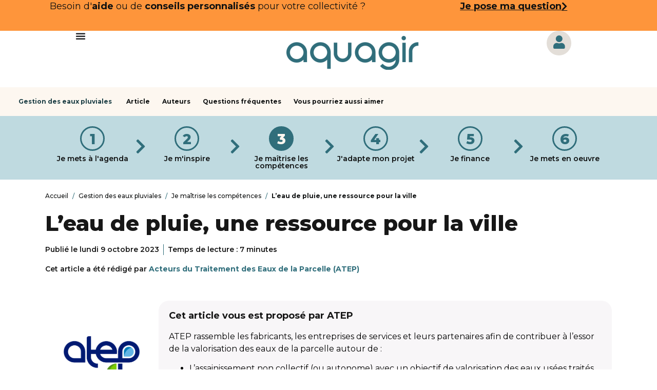

--- FILE ---
content_type: text/html; charset=UTF-8
request_url: https://aquagir.fr/gestion-eaux-pluviales/connaissances/leau-de-pluie-une-ressource-pour-la-ville/
body_size: 56656
content:
<!doctype html>
<html lang="fr-FR">
<head>
	<meta charset="UTF-8">
		<meta name="viewport" content="width=device-width, initial-scale=1">
	<link rel="profile" href="https://gmpg.org/xfn/11">
	<!-- Matomo Tag Manager RDE -->
    
        <script>
			var _mtm = window._mtm = window._mtm || [];
			_mtm.push({'mtm.startTime': (new Date().getTime()), 'event': 'mtm.Start'});
			var d=document, g=d.createElement('script'), s=d.getElementsByTagName('script')[0];
			g.async=true; g.src='https://sdc-bdt.caissedesdepots.fr/js/container_WyVENPlp.js'; s.parentNode.insertBefore(g,s);
			</script>     <!-- End Matomo Tag Manager RDE -->

	<title>L&rsquo;eau de pluie, une ressource pour la ville &#8211; aquagir</title>
<meta name='robots' content='max-image-preview:large' />
	<style>img:is([sizes="auto" i], [sizes^="auto," i]) { contain-intrinsic-size: 3000px 1500px }</style>
	<link rel='stylesheet' id='custom-api-style-css' href='https://aquagir.fr/wp-content/plugins/API-fetch/assets/css/api-fetch.css?ver=6.8.3' media='all' />
<link rel='stylesheet' id='perfecty-push-css' href='https://aquagir.fr/wp-content/plugins/perfecty-push-notifications/public/css/perfecty-push-public.css?ver=1.6.2' media='all' />
<link rel='stylesheet' id='glossaire-rde-css' href='https://aquagir.fr/wp-content/plugins/glossaire-RDE/assets/glossaire-rde.css?ver=1.0.1' media='all' />
<link rel='stylesheet' id='hello-elementor-css' href='https://aquagir.fr/wp-content/themes/hello-elementor/style.min.css?ver=3.1.0' media='all' />
<link rel='stylesheet' id='hello-elementor-theme-style-css' href='https://aquagir.fr/wp-content/themes/hello-elementor/theme.min.css?ver=3.1.0' media='all' />
<link rel='stylesheet' id='hello-elementor-header-footer-css' href='https://aquagir.fr/wp-content/themes/hello-elementor/header-footer.min.css?ver=3.1.0' media='all' />
<link rel='stylesheet' id='elementor-frontend-css' href='https://aquagir.fr/wp-content/uploads/elementor/css/custom-frontend.min.css?ver=1736200069' media='all' />
<link rel='stylesheet' id='elementor-post-5-css' href='https://aquagir.fr/wp-content/uploads/elementor/css/post-5.css?ver=1736200069' media='all' />
<link rel='stylesheet' id='widget-heading-css' href='https://aquagir.fr/wp-content/plugins/elementor/assets/css/widget-heading.min.css?ver=3.25.10' media='all' />
<link rel='stylesheet' id='widget-image-css' href='https://aquagir.fr/wp-content/plugins/elementor/assets/css/widget-image.min.css?ver=3.25.10' media='all' />
<link rel='stylesheet' id='widget-icon-list-css' href='https://aquagir.fr/wp-content/uploads/elementor/css/custom-widget-icon-list.min.css?ver=1736200069' media='all' />
<link rel='stylesheet' id='widget-mega-menu-css' href='https://aquagir.fr/wp-content/uploads/elementor/css/custom-pro-widget-mega-menu.min.css?ver=1736200069' media='all' />
<link rel='stylesheet' id='widget-nav-menu-css' href='https://aquagir.fr/wp-content/uploads/elementor/css/custom-pro-widget-nav-menu.min.css?ver=1736200069' media='all' />
<link rel='stylesheet' id='widget-post-info-css' href='https://aquagir.fr/wp-content/plugins/elementor-pro/assets/css/widget-post-info.min.css?ver=3.25.4' media='all' />
<link rel='stylesheet' id='elementor-icons-shared-0-css' href='https://aquagir.fr/wp-content/plugins/elementor/assets/lib/font-awesome/css/fontawesome.min.css?ver=5.15.3' media='all' />
<link rel='stylesheet' id='elementor-icons-fa-regular-css' href='https://aquagir.fr/wp-content/plugins/elementor/assets/lib/font-awesome/css/regular.min.css?ver=5.15.3' media='all' />
<link rel='stylesheet' id='elementor-icons-fa-solid-css' href='https://aquagir.fr/wp-content/plugins/elementor/assets/lib/font-awesome/css/solid.min.css?ver=5.15.3' media='all' />
<link rel='stylesheet' id='widget-text-editor-css' href='https://aquagir.fr/wp-content/plugins/elementor/assets/css/widget-text-editor.min.css?ver=3.25.10' media='all' />
<link rel='stylesheet' id='elementor-icons-css' href='https://aquagir.fr/wp-content/plugins/elementor/assets/lib/eicons/css/elementor-icons.min.css?ver=5.32.0' media='all' />
<link rel='stylesheet' id='swiper-css' href='https://aquagir.fr/wp-content/plugins/elementor/assets/lib/swiper/v8/css/swiper.min.css?ver=8.4.5' media='all' />
<link rel='stylesheet' id='e-swiper-css' href='https://aquagir.fr/wp-content/plugins/elementor/assets/css/conditionals/e-swiper.min.css?ver=3.25.10' media='all' />
<link rel='stylesheet' id='e-popup-style-css' href='https://aquagir.fr/wp-content/plugins/elementor-pro/assets/css/conditionals/popup.min.css?ver=3.25.4' media='all' />
<link rel='stylesheet' id='jet-engine-frontend-css' href='https://aquagir.fr/wp-content/plugins/jet-engine/assets/css/frontend.css?ver=3.6.0.1' media='all' />
<link rel='stylesheet' id='elementor-post-32787-css' href='https://aquagir.fr/wp-content/uploads/elementor/css/post-32787.css?ver=1763718449' media='all' />
<link rel='stylesheet' id='elementor-post-32794-css' href='https://aquagir.fr/wp-content/uploads/elementor/css/post-32794.css?ver=1763657582' media='all' />
<link rel='stylesheet' id='elementor-post-14374-css' href='https://aquagir.fr/wp-content/uploads/elementor/css/post-14374.css?ver=1769701301' media='all' />
<link rel='stylesheet' id='elementor-post-19725-css' href='https://aquagir.fr/wp-content/uploads/elementor/css/post-19725.css?ver=1736200438' media='all' />
<link rel='stylesheet' id='elementor-post-23454-css' href='https://aquagir.fr/wp-content/uploads/elementor/css/post-23454.css?ver=1736200438' media='all' />
<link rel='stylesheet' id='hello-elementor-child-style-css' href='https://aquagir.fr/wp-content/themes/hello-elementor-child/style.css?ver=2.0.0' media='all' />
<link rel='stylesheet' id='ecs-styles-css' href='https://aquagir.fr/wp-content/plugins/ele-custom-skin/assets/css/ecs-style.css?ver=3.1.9' media='all' />
<link rel='stylesheet' id='elementor-post-897-css' href='https://aquagir.fr/wp-content/uploads/elementor/css/post-897.css?ver=1721066909' media='all' />
<link rel='stylesheet' id='elementor-post-953-css' href='https://aquagir.fr/wp-content/uploads/elementor/css/post-953.css?ver=1687934940' media='all' />
<link rel='stylesheet' id='elementor-post-1032-css' href='https://aquagir.fr/wp-content/uploads/elementor/css/post-1032.css?ver=1718885184' media='all' />
<link rel='stylesheet' id='elementor-post-1076-css' href='https://aquagir.fr/wp-content/uploads/elementor/css/post-1076.css?ver=1733486353' media='all' />
<link rel='stylesheet' id='elementor-post-1238-css' href='https://aquagir.fr/wp-content/uploads/elementor/css/post-1238.css?ver=1688156804' media='all' />
<link rel='stylesheet' id='elementor-post-1637-css' href='https://aquagir.fr/wp-content/uploads/elementor/css/post-1637.css?ver=1707852152' media='all' />
<link rel='stylesheet' id='elementor-post-2124-css' href='https://aquagir.fr/wp-content/uploads/elementor/css/post-2124.css?ver=1725403656' media='all' />
<link rel='stylesheet' id='elementor-post-2881-css' href='https://aquagir.fr/wp-content/uploads/elementor/css/post-2881.css?ver=1707851944' media='all' />
<link rel='stylesheet' id='elementor-post-16352-css' href='https://aquagir.fr/wp-content/uploads/elementor/css/post-16352.css?ver=1731019076' media='all' />
<link rel='stylesheet' id='elementor-post-17821-css' href='https://aquagir.fr/wp-content/uploads/elementor/css/post-17821.css?ver=1733486380' media='all' />
<link rel='stylesheet' id='elementor-post-17948-css' href='https://aquagir.fr/wp-content/uploads/elementor/css/post-17948.css?ver=1726683714' media='all' />
<link rel='stylesheet' id='elementor-post-18547-css' href='https://aquagir.fr/wp-content/uploads/elementor/css/post-18547.css?ver=1733486415' media='all' />
<link rel='stylesheet' id='elementor-post-18838-css' href='https://aquagir.fr/wp-content/uploads/elementor/css/post-18838.css?ver=1724940662' media='all' />
<link rel='stylesheet' id='elementor-post-19000-css' href='https://aquagir.fr/wp-content/uploads/elementor/css/post-19000.css?ver=1722904283' media='all' />
<link rel='stylesheet' id='elementor-post-19382-css' href='https://aquagir.fr/wp-content/uploads/elementor/css/post-19382.css?ver=1733486314' media='all' />
<link rel='stylesheet' id='elementor-post-19891-css' href='https://aquagir.fr/wp-content/uploads/elementor/css/post-19891.css?ver=1722983935' media='all' />
<link rel='stylesheet' id='elementor-post-21085-css' href='https://aquagir.fr/wp-content/uploads/elementor/css/post-21085.css?ver=1725450560' media='all' />
<link rel='stylesheet' id='google-fonts-1-css' href='https://aquagir.fr/wp-content/uploads/fonts/699d841f45ae3e2140eed2b029131518/font.css?v=1758878136' media='all' />
<link rel='stylesheet' id='elementor-icons-fa-brands-css' href='https://aquagir.fr/wp-content/plugins/elementor/assets/lib/font-awesome/css/brands.min.css?ver=5.15.3' media='all' />
<link rel="preconnect" href="https://fonts.gstatic.com/" crossorigin><script src="https://aquagir.fr/wp-includes/js/jquery/jquery.min.js?ver=3.7.1" id="jquery-core-js"></script>
<script src="https://aquagir.fr/wp-includes/js/jquery/jquery-migrate.min.js?ver=3.4.1" id="jquery-migrate-js"></script>
<script src="https://aquagir.fr/wp-content/plugins/glossaire-RDE/assets/popper.min.js?ver=2.11.8" id="popper-js"></script>
<script id="glossaire-rde-js-extra">
var glsrdeData = {"selector":".elementor-widget-theme-post-content p","glossary":[{"slug":"tarification-progressive","title":"Tarification progressive","url":"https:\/\/aquagir.fr\/tout-savoir-sur-leau\/glossaire\/tarification-progressive\/","text":"La tarification progressive d\u00e9signe un mode de facturation o\u00f9 le prix unitaire d\u2019un bien ou d\u2019un service augmente avec le niveau de consommation, par tranches successives","image":"https:\/\/aquagir.fr\/wp-content\/uploads\/2026\/01\/tarification-progressive-glossaire-aquagir.jpg"},{"slug":"crue-eclair","title":"Crue \u00e9clair","url":"https:\/\/aquagir.fr\/tout-savoir-sur-leau\/glossaire\/crue-eclair\/","text":"Une crue \u00e9clair d\u00e9signe une mont\u00e9e brutale du niveau d'eau en quelques minutes \u00e0 heures, due \u00e0 des pluies orageuses intenses et localis\u00e9es qui cause des inondations d\u00e9vastatrices","image":"https:\/\/aquagir.fr\/wp-content\/uploads\/2025\/01\/Sarreguemines-crue-de-la-sarre-2001-projet-aquagir.jpg"},{"slug":"bocage","title":"Bocage","url":"https:\/\/aquagir.fr\/tout-savoir-sur-leau\/glossaire\/bocage\/","text":"Le bocage d\u00e9signe un paysage agricole form\u00e9 de champs et prairies ceintur\u00e9s de haies, talus et foss\u00e9s. Ce maillage v\u00e9g\u00e9tal structure les eaux de ruissellement, prot\u00e8ge les sols, cr\u00e9e des corridors \u00e9cologiques et soutient l\u2019\u00e9levage herbager, enjeu direct pour la gestion de l\u2019eau et de la biodiversit\u00e9 locale.","image":"https:\/\/aquagir.fr\/wp-content\/uploads\/2026\/01\/scdi-boisbocage-plantation-avec-paillage-fegreac-projet-aquagir.jpg"},{"slug":"medicane","title":"Medicane","url":"https:\/\/aquagir.fr\/tout-savoir-sur-leau\/glossaire\/medicane\/","text":"Cyclone subtropical m\u00e9diterran\u00e9en form\u00e9 par la rencontre entre air froid d'altitude et eaux m\u00e9diterran\u00e9ennes chaudes. Combinant caract\u00e9ristiques tropicales et extratropicales, ce ph\u00e9nom\u00e8ne rare g\u00e9n\u00e8re vents violents (jusqu'\u00e0 150 km\/h) et pr\u00e9cipitations intenses. Survient principalement entre septembre et janvier, repr\u00e9sentant un risque majeur d'inondations pour les territoires littoraux.","image":"https:\/\/aquagir.fr\/wp-content\/uploads\/2025\/10\/medicane-glossaite-aquagir.jpg"},{"slug":"effet-orographique","title":"Effet orographique","url":"https:\/\/aquagir.fr\/tout-savoir-sur-leau\/glossaire\/effet-orographique\/","text":"Ph\u00e9nom\u00e8ne m\u00e9t\u00e9orologique par lequel un relief force l'air humide \u00e0 s'\u00e9lever, provoquant son refroidissement et la formation de pr\u00e9cipitations accrues sur les versants expos\u00e9s au vent. Ce m\u00e9canisme amplifie significativement les cumuls de pluie dans les zones montagneuses.","image":"https:\/\/aquagir.fr\/wp-content\/uploads\/2025\/10\/effet-orographique-glossaire-aquagir.jpg"},{"slug":"bassin-de-retention","title":"Bassin de r\u00e9tention","url":"https:\/\/aquagir.fr\/tout-savoir-sur-leau\/glossaire\/bassin-de-retention\/","text":"Le bassin de r\u00e9tention, aussi appel\u00e9 bassin d'orage, g\u00e8re le trop-plein d\u2019eau caus\u00e9 par des pluies intenses ou prolong\u00e9es","image":"https:\/\/aquagir.fr\/wp-content\/uploads\/2025\/09\/bassin-de-retension-glossaire.jpg"},{"slug":"modele-numerique-de-terrain","title":"Mod\u00e8le num\u00e9rique de terrain","url":"https:\/\/aquagir.fr\/tout-savoir-sur-leau\/glossaire\/modele-numerique-de-terrain\/","text":"Un mod\u00e8le num\u00e9rique de terrain (MNT) num\u00e9rise en 3D le relief naturel d\u2019un territoire, sans b\u00e2timents ni v\u00e9g\u00e9tation. C'est un outil essentiel pour la gestion et la planification des collectivit\u00e9s locales.","image":"https:\/\/aquagir.fr\/wp-content\/uploads\/2025\/09\/Copilot_20250912_171700.jpg"},{"slug":"chemisage","title":"Chemisage","url":"https:\/\/aquagir.fr\/tout-savoir-sur-leau\/glossaire\/chemisage\/","text":"Le chemisage d\u00e9signe une m\u00e9thode innovante de r\u00e9habilitation interne des canalisations des eaux us\u00e9es, pluviales ou de l'eau potable qui s'effectue sans desctruction","image":"https:\/\/aquagir.fr\/wp-content\/uploads\/2025\/09\/Chemisage.jpg"},{"slug":"systeme-dinformation-geographique","title":"Syst\u00e8me d\u2019information g\u00e9ographique","url":"https:\/\/aquagir.fr\/tout-savoir-sur-leau\/glossaire\/systeme-dinformation-geographique\/","text":"Un syst\u00e8me d\u2019information g\u00e9ographique (SIG) est un outil informatique qui collecte, organise, analyse et pr\u00e9sente des donn\u00e9es localis\u00e9es sur une carte. Les collectivit\u00e9s l\u2019utilisent pour mieux comprendre leur territoire, croiser des informations et prendre des d\u00e9cisions adapt\u00e9es. D\u00e9couvrez comment un SIG peut transformer la gestion locale.","image":"https:\/\/aquagir.fr\/wp-content\/uploads\/2025\/08\/illustration-systeme-information-geographique-sig-collectivites-aquagir-2.jpg"},{"slug":"methanisation","title":"M\u00e9thanisation","url":"https:\/\/aquagir.fr\/tout-savoir-sur-leau\/glossaire\/methanisation\/","text":"La m\u00e9thanisation est un proc\u00e9d\u00e9 biologique qui valorise la mati\u00e8re organique issue des d\u00e9chets ou des effluents, produisant du biogaz ainsi qu\u2019un r\u00e9sidu appel\u00e9 digestat. Ce processus int\u00e9resse particuli\u00e8rement la gestion des eaux us\u00e9es et des boues par les collectivit\u00e9s.","image":"https:\/\/aquagir.fr\/wp-content\/uploads\/2025\/08\/metanisation-22.jpg"},{"slug":"plan-de-gestion-des-poissons-migrateurs","title":"Plan de Gestion des Poissons Migrateurs","url":"https:\/\/aquagir.fr\/tout-savoir-sur-leau\/glossaire\/plan-de-gestion-des-poissons-migrateurs\/","text":"Le PLAGEPOMI est un plan de gestion \u00e9tabli pour prot\u00e9ger et restaurer les populations de poissons migrateurs amphihalins dans les bassins hydrographiques. Il fixe les mesures \u00e0 suivre pour garantir leur reproduction, circulation et exploitation durable, en conciliant usages \u00e9conomiques et pr\u00e9servation de la biodiversit\u00e9.","image":"https:\/\/aquagir.fr\/wp-content\/uploads\/2025\/08\/illustration-plagepomi-Plan-de-Gestion-des-Poissons-Migrateurs-aquagir.jpg"},{"slug":"hydrologie-regenerative","title":"Hydrologie r\u00e9g\u00e9n\u00e9rative","url":"https:\/\/aquagir.fr\/tout-savoir-sur-leau\/glossaire\/hydrologie-regenerative\/","text":"L'hydrologie r\u00e9g\u00e9n\u00e9rative transforme les paysages pour restaurer le cycle naturel de l'eau. Elle privil\u00e9gie l'infiltration et le stockage local face aux risques d'inondation et de s\u00e9cheresse.","image":"https:\/\/aquagir.fr\/wp-content\/uploads\/2025\/07\/608940AC-0621-487E-AA1D-C5D6FE873199-1-1.jpg"},{"slug":"plan-de-prevention-des-risques-dincendie-de-foret","title":"Plan de pr\u00e9vention des risques d\u2019incendie de for\u00eat","url":"https:\/\/aquagir.fr\/tout-savoir-sur-leau\/glossaire\/plan-de-prevention-des-risques-dincendie-de-foret\/","text":"Le PPRIF (Plan de Pr\u00e9vention des Risques d\u2019Incendie de For\u00eat) vise \u00e0 prot\u00e9ger les personnes et les biens face aux feux de for\u00eat, en encadrant l\u2019urbanisme et l\u2019usage des sols dans les zones expos\u00e9es.","image":"https:\/\/aquagir.fr\/wp-content\/uploads\/2024\/05\/Incendies-aquitaine-2022-article-aquagir.jpg"},{"slug":"reserve-utile","title":"R\u00e9serve utile","url":"https:\/\/aquagir.fr\/tout-savoir-sur-leau\/glossaire\/reserve-utile\/","text":"La r\u00e9serve utile (RU) d\u00e9signe la quantit\u00e9 d\u2019eau du sol r\u00e9ellement disponible pour les plantes.","image":"https:\/\/aquagir.fr\/wp-content\/uploads\/2024\/03\/Logo-bleu-aquagir.png"},{"slug":"pression-atmospherique","title":"Pression atmosph\u00e9rique","url":"https:\/\/aquagir.fr\/tout-savoir-sur-leau\/glossaire\/pression-atmospherique\/","text":"La pression atmosph\u00e9rique est la pression exerc\u00e9e par le poids de l'air situ\u00e9 au-dessus de nous dans l'atmosph\u00e8re terrestre.","image":"https:\/\/aquagir.fr\/wp-content\/uploads\/2024\/03\/Logo-bleu-aquagir.png"},{"slug":"reseau-complementaire-departemental","title":"R\u00e9seau Compl\u00e9mentaire D\u00e9partemental","url":"https:\/\/aquagir.fr\/tout-savoir-sur-leau\/glossaire\/reseau-complementaire-departemental\/","text":"Le R\u00e9seau Compl\u00e9mentaire D\u00e9partemental (RCD) est un dispositif mis en place par les conseils d\u00e9partementaux pour assurer le suivi de la qualit\u00e9 de l'eau des cours d'eau \u00e0 l'\u00e9chelle locale.","image":"https:\/\/aquagir.fr\/wp-content\/uploads\/2024\/03\/Logo-bleu-aquagir.png"},{"slug":"dicrim","title":"DICRIM","url":"https:\/\/aquagir.fr\/tout-savoir-sur-leau\/glossaire\/dicrim\/","text":"Le DICRIM est un document officiel, \u00e9tabli par le maire, qui a pour objectif d\u2019informer les habitants d\u2019une commune sur les risques majeurs (naturels ou technologiques) auxquels ils pourraient \u00eatre expos\u00e9s sur le territoire communal","image":"https:\/\/aquagir.fr\/wp-content\/uploads\/2024\/03\/Logo-bleu-aquagir.png"},{"slug":"feu-eteint","title":"Feu \u00e9teint","url":"https:\/\/aquagir.fr\/tout-savoir-sur-leau\/glossaire\/feu-eteint\/","text":"Un feu est d\u00e9clar\u00e9 \u00e9teint quand il ne reste ni flamme, ni braise, ni point chaud. Aucun risque de reprise. Le terrain est sous contr\u00f4le total, l\u2019intervention s\u2019ach\u00e8ve.","image":"https:\/\/aquagir.fr\/wp-content\/uploads\/2025\/07\/feu-eteint-glossaire-aquagir.jpg"},{"slug":"feu-maitrise","title":"Feu ma\u00eetris\u00e9","url":"https:\/\/aquagir.fr\/tout-savoir-sur-leau\/glossaire\/feu-maitrise\/","text":"Un feu ma\u00eetris\u00e9 ne peut plus se propager ni repartir. Il reste actif dans son p\u00e9rim\u00e8tre, mais le risque est sous contr\u00f4le. L\u2019incendie entre dans une phase de repli op\u00e9rationnel.","image":"https:\/\/aquagir.fr\/wp-content\/uploads\/2025\/07\/feu-maitrise-glossaire-aquagir.jpg"},{"slug":"feu-fixe","title":"Feu fix\u00e9","url":"https:\/\/aquagir.fr\/tout-savoir-sur-leau\/glossaire\/feu-fixe\/","text":"Un feu est dit \u00ab fix\u00e9 \u00bb quand sa progression s\u2019arr\u00eate. Les flammes ne gagnent plus de terrain mais les pompiers restent mobilis\u00e9s pour \u00e9viter toute reprise.","image":"https:\/\/aquagir.fr\/wp-content\/uploads\/2025\/07\/feu-fixe-glossaire-aquagir.jpg"},{"slug":"reseau-de-controle-de-surveillance","title":"R\u00e9seau de contr\u00f4le de surveillance","url":"https:\/\/aquagir.fr\/tout-savoir-sur-leau\/glossaire\/reseau-de-controle-de-surveillance\/","text":"Le R\u00e9seau de Contr\u00f4le de Surveillance (RCS) est un dispositif national destin\u00e9 \u00e0 \u00e9valuer l\u2019\u00e9tat g\u00e9n\u00e9ral des eaux de surface et \u00e0 suivre leur \u00e9volution sur le long terme","image":"https:\/\/aquagir.fr\/wp-content\/uploads\/2023\/02\/aquagir-1.png"},{"slug":"confluence","title":"Confluence","url":"https:\/\/aquagir.fr\/tout-savoir-sur-leau\/glossaire\/confluence\/","text":"Confluence d\u00e9signe la rencontre de deux ou plusieurs cours d\u2019eau qui se rejoignent pour n\u2019en former plus qu\u2019un seul. Le point pr\u00e9cis o\u00f9 cette rencontre se produit est appel\u00e9 confluent.","image":"https:\/\/aquagir.fr\/wp-content\/uploads\/2024\/03\/Logo-bleu-aquagir.png"},{"slug":"talweg","title":"Talweg","url":"https:\/\/aquagir.fr\/tout-savoir-sur-leau\/glossaire\/talweg\/","text":"Un talweg (ou thalweg) est une ligne g\u00e9ographique qui relie les points les plus bas d'une vall\u00e9e ou du lit d'un cours d'eau.","image":"https:\/\/aquagir.fr\/wp-content\/uploads\/2024\/03\/Logo-bleu-aquagir.png"},{"slug":"mise-en-separatif","title":"Mise en s\u00e9paratif","url":"https:\/\/aquagir.fr\/tout-savoir-sur-leau\/glossaire\/mise-en-separatif\/","text":"La mise en s\u00e9paratif consiste \u00e0 s\u00e9parer la collecte et l\u2019\u00e9vacuation des eaux us\u00e9es (issues des usages domestiques ou industriels) des eaux pluviales (issues des pr\u00e9cipitations).","image":"https:\/\/aquagir.fr\/wp-content\/uploads\/2023\/02\/aquagir-1.png"},{"slug":"reserve-naturelle","title":"R\u00e9serve naturelle","url":"https:\/\/aquagir.fr\/tout-savoir-sur-leau\/glossaire\/reserve-naturelle\/","text":"Une r\u00e9serve naturelle est un espace prot\u00e9g\u00e9 du territoire, destin\u00e9 \u00e0 la conservation de la faune, de la flore, des sols, des eaux, des formations g\u00e9ologiques et, plus largement, du milieu naturel pr\u00e9sentant une importance particuli\u00e8re.","image":"https:\/\/aquagir.fr\/wp-content\/uploads\/2024\/03\/Logo-bleu-aquagir.png"},{"slug":"schema-communal-de-defense-exterieure-contre-lincendie","title":"Sch\u00e9ma communal de D\u00e9fense ext\u00e9rieure contre l&rsquo;incendie","url":"https:\/\/aquagir.fr\/tout-savoir-sur-leau\/glossaire\/schema-communal-de-defense-exterieure-contre-lincendie\/","text":"Un sch\u00e9ma communal de d\u00e9fense ext\u00e9rieure contre l\u2019incendie est un document d\u2019analyse et de planification r\u00e9alis\u00e9 \u00e0 l\u2019initiative d\u2019une commune pour organiser et optimiser la couverture en eau destin\u00e9e \u00e0 la lutte contre les incendies sur son territoire","image":"https:\/\/aquagir.fr\/wp-content\/uploads\/2024\/03\/Logo-bleu-aquagir.png"},{"slug":"interconnexion-des-reseaux","title":"Interconnexion des r\u00e9seaux","url":"https:\/\/aquagir.fr\/tout-savoir-sur-leau\/glossaire\/interconnexion-des-reseaux\/","text":"L\u2019interconnexion de r\u00e9seaux d\u2019eau potable consiste \u00e0 relier de mani\u00e8re r\u00e9ciproque plusieurs unit\u00e9s ou r\u00e9seaux de distribution d\u2019eau distincts.","image":"https:\/\/aquagir.fr\/wp-content\/uploads\/2024\/03\/Logo-bleu-aquagir.png"},{"slug":"mare","title":"Mare","url":"https:\/\/aquagir.fr\/tout-savoir-sur-leau\/glossaire\/mare\/","text":"Une mare est une petite \u00e9tendue d'eau stagnante, g\u00e9n\u00e9ralement de faible profondeur (moins de 2 m\u00e8tres) et d'une surface inf\u00e9rieure \u00e0 5 000 m\u00b2.","image":"https:\/\/aquagir.fr\/wp-content\/uploads\/2024\/03\/Logo-bleu-aquagir.png"},{"slug":"affluent","title":"Affluent","url":"https:\/\/aquagir.fr\/tout-savoir-sur-leau\/glossaire\/affluent\/","text":"Un affluent est un cours d'eau qui se jette dans un autre cours d'eau g\u00e9n\u00e9ralement plus important, comme une rivi\u00e8re ou un fleuve, ou parfois dans un lac","image":"https:\/\/aquagir.fr\/wp-content\/uploads\/2024\/03\/Logo-bleu-aquagir.png"},{"slug":"projet-kolos","title":"Projet KOLOS","url":"https:\/\/aquagir.fr\/tout-savoir-sur-leau\/glossaire\/projet-kolos\/","text":"Le projet KOLOS est un programme de recherche-action qui vise \u00e0 d\u00e9velopper et exp\u00e9rimenter la s\u00e9paration \u00e0 la source des urines et mati\u00e8res f\u00e9cales dans les petites collectivit\u00e9s, afin de cr\u00e9er des fili\u00e8res locales, durables et circulaires pour la valorisation agricole des excr\u00e9tats humains","image":"https:\/\/aquagir.fr\/wp-content\/uploads\/2024\/12\/aquagir-logo.svg"},{"slug":"murette","title":"Murette","url":"https:\/\/aquagir.fr\/tout-savoir-sur-leau\/glossaire\/murette\/","text":"Une murette est un petit mur, g\u00e9n\u00e9ralement construit en pierre s\u00e8che ou ma\u00e7onn\u00e9e, servant \u00e0 d\u00e9limiter des parcelles, soutenir de faibles talus, ou prot\u00e9ger des espaces.","image":"https:\/\/aquagir.fr\/wp-content\/uploads\/2024\/12\/aquagir-logo.svg"},{"slug":"perre","title":"Perr\u00e9","url":"https:\/\/aquagir.fr\/tout-savoir-sur-leau\/glossaire\/perre\/","text":"Un perr\u00e9 est un ouvrage de ma\u00e7onnerie constitu\u00e9 de pierres s\u00e8ches ou li\u00e9es au mortier, servant \u00e0 prot\u00e9ger les talus, berges ou c\u00f4tes contre l\u2019\u00e9rosion, les glissements de terrain ou l\u2019action des vagues.","image":"https:\/\/aquagir.fr\/wp-content\/uploads\/2024\/12\/aquagir-logo.svg"},{"slug":"dotation-dequipement-des-territoires-ruraux","title":"Dotation d&rsquo;\u00e9quipement des territoires ruraux","url":"https:\/\/aquagir.fr\/tout-savoir-sur-leau\/glossaire\/dotation-dequipement-des-territoires-ruraux\/","text":"La dotation d\u2019\u00e9quipement des territoires ruraux (DETR) est une subvention de l\u2019\u00c9tat destin\u00e9e \u00e0 soutenir les investissements des communes rurales, des EPCI et de certains syndicats","image":"https:\/\/aquagir.fr\/wp-content\/uploads\/2024\/12\/aquagir-logo.svg"},{"slug":"pgsse","title":"PGSSE","url":"https:\/\/aquagir.fr\/tout-savoir-sur-leau\/glossaire\/pgsse\/","text":"PGSSE est une d\u00e9marche globale et pr\u00e9ventive qui vise \u00e0 garantir en permanence la s\u00e9curit\u00e9 sanitaire de l\u2019eau potable, depuis la ressource naturelle jusqu\u2019\u00e0 la distribution finale au consommateur.","image":"https:\/\/aquagir.fr\/wp-content\/uploads\/2024\/12\/aquagir-logo-2.svg"},{"slug":"biofilm","title":"Biofilm","url":"https:\/\/aquagir.fr\/tout-savoir-sur-leau\/glossaire\/biofilm\/","text":"Un biofilm est une communaut\u00e9 structur\u00e9e de micro-organismes (bact\u00e9ries, champignons, algues ou protozoaires) adh\u00e9rant \u00e0 une surface et enrob\u00e9s d'une matrice protectrice qu'ils produisent eux-m\u00eames. ","image":"https:\/\/aquagir.fr\/wp-content\/uploads\/2024\/03\/Logo-bleu-aquagir.png"},{"slug":"abiotique","title":"Abiotique","url":"https:\/\/aquagir.fr\/tout-savoir-sur-leau\/glossaire\/abiotique\/","text":"Abiotique est un adjectif qui d\u00e9signe ce qui est \u00ab sans vie \u00bb ou \u00ab ind\u00e9pendant de la vie \u00bb. ","image":"https:\/\/aquagir.fr\/wp-content\/uploads\/2024\/03\/Logo-bleu-aquagir.png"},{"slug":"periphyton","title":"P\u00e9riphyton","url":"https:\/\/aquagir.fr\/tout-savoir-sur-leau\/glossaire\/periphyton\/","text":"Le p\u00e9riphyton d\u00e9signe une communaut\u00e9 complexe d'organismes microscopiques (algues, bact\u00e9ries, champignons, protozoaires) et de d\u00e9tritus qui se d\u00e9veloppe sur des surfaces immerg\u00e9es comme des roches, plantes ou structures artificielles.","image":"https:\/\/aquagir.fr\/wp-content\/uploads\/2024\/03\/Logo-bleu-aquagir.png"},{"slug":"debit-reserve","title":"D\u00e9bit r\u00e9serv\u00e9","url":"https:\/\/aquagir.fr\/tout-savoir-sur-leau\/glossaire\/debit-reserve\/","text":"Le d\u00e9bit r\u00e9serv\u00e9 est le d\u00e9bit minimal obligatoire que les propri\u00e9taires ou gestionnaires d'un ouvrage hydraulique (barrage, seuil, centrale hydro\u00e9lectrique, etc.) doivent maintenir dans le lit naturel d'un cours d'eau en permanence.","image":"https:\/\/aquagir.fr\/wp-content\/uploads\/2024\/03\/Logo-bleu-aquagir.png"},{"slug":"hydrometrie","title":"Hydrom\u00e9trie","url":"https:\/\/aquagir.fr\/tout-savoir-sur-leau\/glossaire\/hydrometrie\/","text":"L'hydrom\u00e9trie est une discipline scientifique sp\u00e9cialis\u00e9e dans la mesure des propri\u00e9t\u00e9s physiques des eaux continentales, sur le d\u00e9bit et les hauteurs d'eau des cours d'eau, lacs et nappes souterraines. ","image":"https:\/\/aquagir.fr\/wp-content\/uploads\/2024\/03\/Logo-bleu-aquagir.png"},{"slug":"coliformes-fecaux","title":"Coliformes f\u00e9caux","url":"https:\/\/aquagir.fr\/tout-savoir-sur-leau\/glossaire\/coliformes-fecaux\/","text":"Les coliformes f\u00e9caux, aussi appel\u00e9s coliformes thermotol\u00e9rants, sont un sous-groupe de bact\u00e9ries coliformes capables de fermenter le lactose \u00e0 une temp\u00e9rature de 44,5 \u00b0C134","image":"https:\/\/aquagir.fr\/wp-content\/uploads\/2024\/03\/Logo-bleu-aquagir.png"},{"slug":"prairie-inondable","title":"Prairie inondable","url":"https:\/\/aquagir.fr\/tout-savoir-sur-leau\/glossaire\/prairie-inondable\/","text":"Une prairie inondable est une zone herbac\u00e9e situ\u00e9e dans le lit majeur d\u2019un cours d\u2019eau, c\u2019est-\u00e0-dire la partie de la vall\u00e9e qui peut \u00eatre r\u00e9guli\u00e8rement ou occasionnellement submerg\u00e9e lors des crues.","image":"https:\/\/aquagir.fr\/wp-content\/uploads\/2024\/03\/Logo-bleu-aquagir.png"},{"slug":"piezometre","title":"Pi\u00e9zom\u00e8tre","url":"https:\/\/aquagir.fr\/tout-savoir-sur-leau\/glossaire\/piezometre\/","text":"Un pi\u00e9zom\u00e8tre est un dispositif utilis\u00e9 pour mesurer le niveau de l'eau souterraine dans les nappes phr\u00e9atiques. ","image":"https:\/\/aquagir.fr\/wp-content\/uploads\/2024\/03\/Logo-bleu-aquagir.png"},{"slug":"perchlorates","title":"Perchlorates","url":"https:\/\/aquagir.fr\/tout-savoir-sur-leau\/glossaire\/perchlorates\/","text":"Les perchlorates sont des compos\u00e9s chimiques caract\u00e9ris\u00e9s par l'anion ClO4\u2212ClO4\u2212, \u00e9galement appel\u00e9 t\u00e9traoxochlorate.","image":"https:\/\/aquagir.fr\/wp-content\/uploads\/2024\/03\/Logo-bleu-aquagir.png"},{"slug":"lagunage","title":"Lagunage","url":"https:\/\/aquagir.fr\/tout-savoir-sur-leau\/glossaire\/lagunage\/","text":"Le lagunage est une technique naturelle d'\u00e9puration des eaux us\u00e9es inspir\u00e9e du fonctionnement des zones humides. ","image":"https:\/\/aquagir.fr\/wp-content\/uploads\/2024\/03\/Logo-bleu-aquagir.png"},{"slug":"recharge-des-nappes","title":"Recharge des nappes","url":"https:\/\/aquagir.fr\/tout-savoir-sur-leau\/glossaire\/recharge-des-nappes\/","text":"La recharge des nappes d\u00e9signe le processus par lequel l'eau s'infiltre dans le sol pour atteindre et r\u00e9alimenter les nappes phr\u00e9atiques","image":"https:\/\/aquagir.fr\/wp-content\/uploads\/2023\/02\/aquagir-1.png"},{"slug":"hydrocurage","title":"Hydrocurage","url":"https:\/\/aquagir.fr\/tout-savoir-sur-leau\/glossaire\/hydrocurage\/","text":"L\u2019hydrocurage, \u00e9galement appel\u00e9 d\u00e9bouchage hydrodynamique, est une technique de nettoyage des canalisations, cuves et fosses septiques qui utilise un jet d\u2019eau \u00e0 haute pression","image":"https:\/\/aquagir.fr\/wp-content\/uploads\/2024\/03\/Logo-bleu-aquagir.png"},{"slug":"eau","title":"Eau","url":"https:\/\/aquagir.fr\/tout-savoir-sur-leau\/glossaire\/eau\/","text":"L'eau est compos\u00e9e de deux atomes d'hydrog\u00e8ne et d'un atome d'oxyg\u00e8ne (H\u2082O)","image":"https:\/\/aquagir.fr\/wp-content\/uploads\/2024\/03\/Logo-bleu-aquagir.png"},{"slug":"turbine","title":"Turbine hydro\u00e9lectrique","url":"https:\/\/aquagir.fr\/tout-savoir-sur-leau\/glossaire\/turbine\/","text":"Une turbine est un dispositif rotatif con\u00e7u pour convertir l'\u00e9nergie cin\u00e9tique ou la pression d'un fluide (eau, vapeur, air, gaz de combustion, etc.) en \u00e9nergie m\u00e9canique","image":"https:\/\/aquagir.fr\/wp-content\/uploads\/2024\/03\/Logo-bleu-aquagir.png"},{"slug":"fonds-barnier","title":"Fonds Barnier","url":"https:\/\/aquagir.fr\/tout-savoir-sur-leau\/glossaire\/fonds-barnier\/","text":"Le Fonds de Pr\u00e9vention des Risques Naturels Majeurs (FPRNM), commun\u00e9ment appel\u00e9 fonds Barnier, vise \u00e0 am\u00e9liorer la s\u00e9curit\u00e9 des personnes et \u00e0 r\u00e9duire les dommages aux biens expos\u00e9s aux risques naturels majeurs.","image":"https:\/\/aquagir.fr\/wp-content\/uploads\/2024\/03\/Logo-bleu-aquagir.png"},{"slug":"erosion-des-berges","title":"Erosion des berges","url":"https:\/\/aquagir.fr\/tout-savoir-sur-leau\/glossaire\/erosion-des-berges\/","text":"L\u2019\u00e9rosion des berges est un processus naturel ou anthropique par lequel les sols des rives d\u2019un cours d\u2019eau sont arrach\u00e9s et transport\u00e9s par le courant.","image":"https:\/\/aquagir.fr\/wp-content\/uploads\/2024\/03\/Logo-bleu-aquagir.png"},{"slug":"arasement-des-seuils","title":"Arasement des seuils","url":"https:\/\/aquagir.fr\/tout-savoir-sur-leau\/glossaire\/arasement-des-seuils\/","text":"L'arasement de seuil est une technique visant \u00e0 supprimer partiellement ou totalement un ouvrage transversal dans un cours d'eau pour restaurer sa continuit\u00e9 \u00e9cologique.","image":"https:\/\/aquagir.fr\/wp-content\/uploads\/2024\/03\/Logo-bleu-aquagir.png"},{"slug":"reserve-de-substitution","title":"R\u00e9serve de substitution","url":"https:\/\/aquagir.fr\/tout-savoir-sur-leau\/glossaire\/reserve-de-substitution\/","text":"Une r\u00e9serve de substitution est une infrastructure artificielle destin\u00e9e au stockage d'eau, principalement \u00e0 des fins agricoles.","image":"https:\/\/aquagir.fr\/wp-content\/uploads\/2024\/03\/Logo-bleu-aquagir.png"},{"slug":"seuil","title":"Seuil","url":"https:\/\/aquagir.fr\/tout-savoir-sur-leau\/glossaire\/seuil\/","text":"Un seuil en rivi\u00e8re est un ouvrage, fixe ou mobile, qui barre tout ou partie du lit mineur d'un cours d'eau","image":"https:\/\/aquagir.fr\/wp-content\/uploads\/2024\/03\/Logo-bleu-aquagir.png"},{"slug":"gestion-des-eaux-pluviales-urbaines","title":"Gestion des eaux pluviales urbaines","url":"https:\/\/aquagir.fr\/tout-savoir-sur-leau\/glossaire\/gestion-des-eaux-pluviales-urbaines\/","text":"La gestion des eaux pluviales urbaines correspond \u00e0 la collecte, au transport, au stockage et au traitement des eaux pluviales des aires urbaines. ","image":"https:\/\/aquagir.fr\/wp-content\/uploads\/2023\/03\/gestion-eaux-pluviales-thematique-aquagir.jpg"},{"slug":"anoxie","title":"Anoxie","url":"https:\/\/aquagir.fr\/tout-savoir-sur-leau\/glossaire\/anoxie\/","text":"L'anoxie de l'eau est une condition caract\u00e9ris\u00e9e par l'absence totale ou presque totale d'oxyg\u00e8ne dissous dans un milieu aquatique.","image":"https:\/\/aquagir.fr\/wp-content\/uploads\/2024\/03\/Logo-bleu-aquagir.png"},{"slug":"declaration-dutilite-publique","title":"D\u00e9claration d&rsquo;utilit\u00e9 publique","url":"https:\/\/aquagir.fr\/tout-savoir-sur-leau\/glossaire\/declaration-dutilite-publique\/","text":"Une d\u00e9claration d'utilit\u00e9 publique (DUP) est une proc\u00e9dure administrative en droit fran\u00e7ais qui permet de r\u00e9aliser des projets d'int\u00e9r\u00eat g\u00e9n\u00e9ral.","image":"https:\/\/aquagir.fr\/wp-content\/uploads\/2024\/03\/Logo-bleu-aquagir.png"},{"slug":"ruissellement","title":"Ruissellement","url":"https:\/\/aquagir.fr\/tout-savoir-sur-leau\/glossaire\/ruissellement\/","text":"Le ruissellement d\u00e9signe l'\u00e9coulement des eaux \u00e0 la surface du sol, notamment lorsqu'elles ne peuvent pas s'infiltrer dans le sol","image":"https:\/\/aquagir.fr\/wp-content\/uploads\/2024\/03\/Logo-bleu-aquagir.png"},{"slug":"urbanisation","title":"Urbanisation","url":"https:\/\/aquagir.fr\/tout-savoir-sur-leau\/glossaire\/urbanisation\/","text":"L'urbanisation est le processus par lequel les zones rurales se transforment en zones urbaines, impliquant g\u00e9n\u00e9ralement l'expansion des villes et des banlieues, l'augmentation de la population urbaine et le d\u00e9veloppement des infrastructures.","image":"https:\/\/aquagir.fr\/wp-content\/uploads\/2024\/03\/Logo-bleu-aquagir.png"},{"slug":"indicateur-de-connaissance-et-de-gestion-patrimoniale","title":"Indicateur de connaissance et de gestion patrimoniale","url":"https:\/\/aquagir.fr\/tout-savoir-sur-leau\/glossaire\/indicateur-de-connaissance-et-de-gestion-patrimoniale\/","text":"L'Indicateur de connaissance et de gestion patrimoniale est un outil qui \u00e9value le niveau de connaissance du r\u00e9seau et des branchements ainsi que l'existence d'une politique de renouvellement pluriannuelle.","image":"https:\/\/aquagir.fr\/wp-content\/uploads\/2024\/03\/Logo-bleu-aquagir.png"},{"slug":"altitude","title":"Altitude","url":"https:\/\/aquagir.fr\/tout-savoir-sur-leau\/glossaire\/altitude\/","text":"L'altitude est une mesure de l'\u00e9l\u00e9vation verticale d'un lieu ou d'un objet par rapport \u00e0 un niveau de r\u00e9f\u00e9rence","image":"https:\/\/aquagir.fr\/wp-content\/uploads\/2024\/03\/Logo-bleu-aquagir.png"},{"slug":"pollution","title":"Pollution","url":"https:\/\/aquagir.fr\/tout-savoir-sur-leau\/glossaire\/pollution\/","text":"La pollution est la d\u00e9gradation ou la destruction d'un \u00e9cosyst\u00e8me ou de la biosph\u00e8re due \u00e0 l'introduction de substances ou d'entit\u00e9s physiques, chimiques, biologiques ou radiatives qui alt\u00e8rent son fonctionnement naturel. ","image":"https:\/\/aquagir.fr\/wp-content\/uploads\/2024\/03\/Logo-bleu-aquagir.png"},{"slug":"surface-agricole-utile","title":"Surface agricole utile","url":"https:\/\/aquagir.fr\/tout-savoir-sur-leau\/glossaire\/surface-agricole-utile\/","text":"La surface agricole utile (SAU) est un concept statistique utilis\u00e9 pour \u00e9valuer le territoire consacr\u00e9 \u00e0 la production agricole.","image":"https:\/\/aquagir.fr\/wp-content\/uploads\/2024\/03\/Logo-bleu-aquagir.png"},{"slug":"agroforesterie","title":"Agroforesterie","url":"https:\/\/aquagir.fr\/tout-savoir-sur-leau\/glossaire\/agroforesterie\/","text":"L'agroforesterie repose sur l'interaction entre arbres, cultures annuelles, prairies et animaux, en s'inspirant du mod\u00e8le forestier pour cr\u00e9er des \u00e9cosyst\u00e8mes \u00e9quilibr\u00e9s.","image":"https:\/\/aquagir.fr\/wp-content\/uploads\/2024\/03\/Logo-bleu-aquagir.png"},{"slug":"alluvions","title":"Alluvions","url":"https:\/\/aquagir.fr\/tout-savoir-sur-leau\/glossaire\/alluvions\/","text":"Les alluvions d\u00e9signent des d\u00e9p\u00f4ts s\u00e9dimentaires form\u00e9s par les cours d'eau lors de leur ralentissement, compos\u00e9s de mat\u00e9riaux solides.","image":"https:\/\/aquagir.fr\/wp-content\/uploads\/2025\/01\/Logo-bleu-aquagir-300x78-1.png"},{"slug":"gouvernance","title":"Gouvernance","url":"https:\/\/aquagir.fr\/tout-savoir-sur-leau\/glossaire\/gouvernance\/","text":"La gouvernance de l'eau concerne les d\u00e9cisions sur la gestion des ressources en eau par divers acteurs.","image":"https:\/\/aquagir.fr\/wp-content\/uploads\/2024\/03\/Logo-bleu-aquagir.png"},{"slug":"ozonation","title":"Ozonation","url":"https:\/\/aquagir.fr\/tout-savoir-sur-leau\/glossaire\/ozonation\/","text":"L'ozonation est un proc\u00e9d\u00e9 de traitement de l'eau et de l'air qui utilise l'ozone (gaz).","image":"https:\/\/aquagir.fr\/wp-content\/uploads\/2024\/03\/Logo-bleu-aquagir.png"},{"slug":"gestion-concertee","title":"Gestion concert\u00e9e","url":"https:\/\/aquagir.fr\/tout-savoir-sur-leau\/glossaire\/gestion-concertee\/","text":"La gestion concert\u00e9e de l'eau est une approche collaborative qui r\u00e9unit l'ensemble des acteurs concern\u00e9s. ","image":"https:\/\/aquagir.fr\/wp-content\/uploads\/2024\/03\/Logo-bleu-aquagir.png"},{"slug":"tourbiere","title":"Tourbi\u00e8re","url":"https:\/\/aquagir.fr\/tout-savoir-sur-leau\/glossaire\/tourbiere\/","text":"","image":"https:\/\/aquagir.fr\/wp-content\/uploads\/2024\/03\/Logo-bleu-aquagir.png"},{"slug":"ripisylve","title":"Ripisylve","url":"https:\/\/aquagir.fr\/tout-savoir-sur-leau\/glossaire\/ripisylve\/","text":"La ripisylve est l'ensemble des formations bois\u00e9es pr\u00e9sentes sur les rives d'un cours d'eau. Elle comprend des arbres, arbustes, buissons et plantes herbac\u00e9es qui bordent les rivi\u00e8res. ","image":"https:\/\/aquagir.fr\/wp-content\/uploads\/2024\/03\/Logo-bleu-aquagir.png"},{"slug":"palplanche","title":"Palplanche","url":"https:\/\/aquagir.fr\/tout-savoir-sur-leau\/glossaire\/palplanche\/","text":"Une palplanche est un \u00e9l\u00e9ment de construction utilis\u00e9 pour cr\u00e9er des murs de sout\u00e8nement, des batardeaux, ou des \u00e9crans imperm\u00e9ables.","image":"https:\/\/aquagir.fr\/wp-content\/uploads\/2024\/03\/Logo-bleu-aquagir.png"},{"slug":"turbidite","title":"Turbidit\u00e9","url":"https:\/\/aquagir.fr\/tout-savoir-sur-leau\/glossaire\/turbidite\/","text":"La turbidit\u00e9 d\u00e9crit le degr\u00e9 de trouble ou d'opacit\u00e9 d'un liquide. ","image":"https:\/\/aquagir.fr\/wp-content\/uploads\/2024\/03\/Logo-bleu-aquagir.png"},{"slug":"ravine","title":"Ravine","url":"https:\/\/aquagir.fr\/tout-savoir-sur-leau\/glossaire\/ravine\/","text":"Une ravine est une d\u00e9pression profonde, allong\u00e9e et g\u00e9n\u00e9ralement \u00e9troite du terrain. Elle est le produit d'une \u00e9rosion, une incision li\u00e9e \u00e0 la dynamique de ravinement des eaux.","image":"https:\/\/aquagir.fr\/wp-content\/uploads\/2024\/03\/Logo-bleu-aquagir.png"},{"slug":"biosurveillance","title":"Biosurveillance","url":"https:\/\/aquagir.fr\/tout-savoir-sur-leau\/glossaire\/biosurveillance\/","text":"La biosurveillance est une m\u00e9thode scientifique permettant d'\u00e9valuer la qualit\u00e9 de l'environnement, notamment des \u00e9cosyst\u00e8mes aquatiques.","image":"https:\/\/aquagir.fr\/wp-content\/uploads\/2024\/03\/Logo-bleu-aquagir.png"},{"slug":"cordon-dunaire","title":"Cordon dunaire","url":"https:\/\/aquagir.fr\/tout-savoir-sur-leau\/glossaire\/cordon-dunaire\/","text":"Un cordon dunaire est un alignement continu de dunes, form\u00e9 par l'accumulation de sable, qui agit comme une barri\u00e8re naturelle contre les vagues et les temp\u00eates","image":"https:\/\/aquagir.fr\/wp-content\/uploads\/2024\/03\/Logo-bleu-aquagir.png"},{"slug":"renaturation-dun-milieu","title":"Renaturation d&rsquo;un milieu","url":"https:\/\/aquagir.fr\/tout-savoir-sur-leau\/glossaire\/renaturation-dun-milieu\/","text":"La renaturation d'un milieu consiste \u00e0 restaurer un \u00e9cosyst\u00e8me d\u00e9grad\u00e9 pour retrouver un \u00e9tat proche de son \u00e9tat naturel initial, en am\u00e9liorant la qualit\u00e9 \u00e9cologique et la fonctionnalit\u00e9 des cours d'eau et des zones humides.","image":"https:\/\/aquagir.fr\/wp-content\/uploads\/2025\/01\/Logo-bleu-aquagir-300x78-1.png"},{"slug":"potabilisation","title":"Potabilisation","url":"https:\/\/aquagir.fr\/tout-savoir-sur-leau\/glossaire\/potabilisation\/","text":"La potabilisation est l'ensemble des traitements appliqu\u00e9s \u00e0 l'eau brute pour la rendre potable","image":"https:\/\/aquagir.fr\/wp-content\/uploads\/2024\/03\/Logo-bleu-aquagir.png"},{"slug":"hydrosedimentaire","title":"Hydros\u00e9dimentaire","url":"https:\/\/aquagir.fr\/tout-savoir-sur-leau\/glossaire\/hydrosedimentaire\/","text":"Hydros\u00e9dimentaire est l'adjectif qualifiant les processus et les ph\u00e9nom\u00e8nes li\u00e9s \u00e0 l'interaction entre l'eau et les s\u00e9diments.","image":"https:\/\/aquagir.fr\/wp-content\/uploads\/2024\/03\/Logo-bleu-aquagir.png"},{"slug":"etalement-urbain","title":"Etalement urbain","url":"https:\/\/aquagir.fr\/tout-savoir-sur-leau\/glossaire\/etalement-urbain\/","text":"L'\u00e9talement urbain est l'augmentation de la superficie d'une ville accompagn\u00e9e d'une diminution de sa densit\u00e9 de population, caract\u00e9ris\u00e9e par une expansion urbaine progressive sur les espaces p\u00e9riph\u00e9riques.","image":"https:\/\/aquagir.fr\/wp-content\/uploads\/2025\/01\/Logo-bleu-aquagir-300x78-1.png"},{"slug":"ouvrage-hydraulique","title":"Ouvrage hydraulique","url":"https:\/\/aquagir.fr\/tout-savoir-sur-leau\/glossaire\/ouvrage-hydraulique\/","text":" Construction destin\u00e9e \u00e0 r\u00e9guler ou \u00e0 utiliser l'eau (barrage, canal, etc.)","image":"https:\/\/aquagir.fr\/wp-content\/uploads\/2025\/01\/Logo-bleu-aquagir-300x78-1.png"},{"slug":"evapotranspiration","title":"Evapotranspiration","url":"https:\/\/aquagir.fr\/tout-savoir-sur-leau\/glossaire\/evapotranspiration\/","text":"L'\u00e9vapotranspiration est le processus combin\u00e9 de transfert d'eau du sol et des plantes vers l'atmosph\u00e8re sous forme de vapeur, r\u00e9sultant de l'\u00e9vaporation du sol et de la transpiration des v\u00e9g\u00e9taux.","image":"https:\/\/aquagir.fr\/wp-content\/uploads\/2025\/01\/Logo-bleu-aquagir-300x78-1.png"},{"slug":"drainage","title":"Drainage","url":"https:\/\/aquagir.fr\/tout-savoir-sur-leau\/glossaire\/drainage\/","text":"Le drainage est l'ensemble des techniques utilis\u00e9es pour \u00e9vacuer l'exc\u00e8s d'eau d'une zone, qu'elle soit naturelle ou artificielle, afin de pr\u00e9venir l'engorgement des sols, les inondations et prot\u00e9ger l'environnement.","image":"https:\/\/aquagir.fr\/wp-content\/uploads\/2025\/01\/Logo-bleu-aquagir-300x78-1.png"},{"slug":"zone-dexpansion-de-crues-zec","title":"Zone d&rsquo;expansion de crues (ZEC)","url":"https:\/\/aquagir.fr\/tout-savoir-sur-leau\/glossaire\/zone-dexpansion-de-crues-zec\/","text":"Une Zone d'expansion de crues (ZEC) est un espace naturel ou am\u00e9nag\u00e9 permettant de stocker temporairement les eaux de crue pour r\u00e9duire les risques d'inondation et soutenir les \u00e9cosyst\u00e8mes locaux.","image":"https:\/\/aquagir.fr\/wp-content\/uploads\/2025\/01\/Logo-bleu-aquagir-300x78-1.png"},{"slug":"kashkazi","title":"Kashkazi","url":"https:\/\/aquagir.fr\/tout-savoir-sur-leau\/glossaire\/kashkazi\/","text":"Le Kashkazi\u00a0est un ph\u00e9nom\u00e8ne de mousson \u00e0 Mayotte, causant de fortes pr\u00e9cipitations et des inondations, n\u00e9cessitant une gestion rigoureuse de l'eau et des infrastructures renforc\u00e9es.","image":"https:\/\/aquagir.fr\/wp-content\/uploads\/2025\/01\/Logo-bleu-aquagir-300x78-1.png"},{"slug":"economie-deau","title":"Economie d&rsquo;eau","url":"https:\/\/aquagir.fr\/tout-savoir-sur-leau\/glossaire\/economie-deau\/","text":"L'\u00e9conomie d'eau englobe les pratiques et technologies visant \u00e0 r\u00e9duire la consommation d'eau et optimiser son utilisation, cruciales pour pr\u00e9server cette ressource face au changement climatique et \u00e0 la croissance d\u00e9mographique.","image":"https:\/\/aquagir.fr\/wp-content\/uploads\/2025\/01\/Logo-bleu-aquagir-300x78-1.png"},{"slug":"energie-hydraulique","title":"\u00c9nergie hydraulique","url":"https:\/\/aquagir.fr\/tout-savoir-sur-leau\/glossaire\/energie-hydraulique\/","text":"L'\u00e9nergie hydraulique utilise le mouvement de l'eau pour produire de l'\u00e9lectricit\u00e9 de mani\u00e8re propre et durable, jouant un r\u00f4le cl\u00e9 dans la transition \u00e9nerg\u00e9tique.","image":"https:\/\/aquagir.fr\/wp-content\/uploads\/2025\/01\/Logo-bleu-aquagir-300x78-1.png"},{"slug":"fuite-deau","title":"Fuite d&rsquo;eau","url":"https:\/\/aquagir.fr\/tout-savoir-sur-leau\/glossaire\/fuite-deau\/","text":"Les fuites d'eau sont des pertes d'eau non contr\u00f4l\u00e9es dans les syst\u00e8mes de distribution, caus\u00e9es par divers facteurs, et n\u00e9cessitant une gestion efficace pour minimiser les impacts mat\u00e9riels, financiers et environnementaux.","image":"https:\/\/aquagir.fr\/wp-content\/uploads\/2025\/01\/Logo-bleu-aquagir-300x78-1.png"},{"slug":"infiltration","title":"Infiltration","url":"https:\/\/aquagir.fr\/tout-savoir-sur-leau\/glossaire\/infiltration\/","text":"L'infiltration, \u00e9galement appel\u00e9e recharge, est un processus par lequel l'eau de surface p\u00e9n\u00e8tre dans le sol et atteint les aquif\u00e8res souterrains.","image":"https:\/\/aquagir.fr\/wp-content\/uploads\/2025\/01\/Logo-bleu-aquagir-300x78-1.png"},{"slug":"sobriete-hydrique","title":"Sobri\u00e9t\u00e9 hydrique","url":"https:\/\/aquagir.fr\/tout-savoir-sur-leau\/glossaire\/sobriete-hydrique\/","text":"La sobri\u00e9t\u00e9 hydrique est une approche visant \u00e0 optimiser la gestion et l'utilisation de l'eau. ","image":"https:\/\/aquagir.fr\/wp-content\/uploads\/2024\/03\/Logo-bleu-aquagir.png"},{"slug":"artificialisation","title":"Artificialisation","url":"https:\/\/aquagir.fr\/tout-savoir-sur-leau\/glossaire\/artificialisation\/","text":"L'artificialisation des sols est un processus de transformation durable des sols naturels en espaces urbanis\u00e9s. ","image":"https:\/\/aquagir.fr\/wp-content\/uploads\/2024\/03\/Logo-bleu-aquagir.png"},{"slug":"micropolluants","title":"Micropolluants","url":"https:\/\/aquagir.fr\/tout-savoir-sur-leau\/glossaire\/micropolluants\/","text":"Les micropolluants sont des substances chimiques que l'on trouve en tr\u00e8s faibles quantit\u00e9s dans les milieux aquatiques, souvent \u00e0 des concentrations inf\u00e9rieures \u00e0 un microgramme par litre.","image":"https:\/\/aquagir.fr\/wp-content\/uploads\/2024\/03\/Logo-bleu-aquagir.png"},{"slug":"resilience","title":"R\u00e9silience","url":"https:\/\/aquagir.fr\/tout-savoir-sur-leau\/glossaire\/resilience\/","text":"La r\u00e9silience en gestion de l'eau est la capacit\u00e9 des syst\u00e8mes hydriques, des infrastructures et des communaut\u00e9s \u00e0 absorber, s'adapter et se r\u00e9tablir apr\u00e8s des perturbations naturelles (inondations, s\u00e9cheresses) ou humaines (pollution, surexploitation, changements climatiques).","image":"https:\/\/aquagir.fr\/wp-content\/uploads\/2024\/03\/Logo-bleu-aquagir.png"},{"slug":"meteorologie","title":"M\u00e9t\u00e9orologie","url":"https:\/\/aquagir.fr\/tout-savoir-sur-leau\/glossaire\/meteorologie\/","text":"La m\u00e9t\u00e9orologie est la science qui \u00e9tudie les ph\u00e9nom\u00e8nes atmosph\u00e9riques tels que les pr\u00e9cipitations, la temp\u00e9rature, l'humidit\u00e9 et le vent","image":"https:\/\/aquagir.fr\/wp-content\/uploads\/2024\/03\/Logo-bleu-aquagir.png"},{"slug":"depollution","title":"D\u00e9pollution","url":"https:\/\/aquagir.fr\/tout-savoir-sur-leau\/glossaire\/depollution\/","text":"La d\u00e9pollution de l'eau englobe l'ensemble des m\u00e9thodes et processus visant \u00e0 \u00e9liminer ou r\u00e9duire les substances polluantes pr\u00e9sentes dans les ressources hydriques.","image":"https:\/\/aquagir.fr\/wp-content\/uploads\/2024\/03\/Logo-bleu-aquagir.png"},{"slug":"digue","title":"Digue","url":"https:\/\/aquagir.fr\/tout-savoir-sur-leau\/glossaire\/digue\/","text":"Une digue est un ouvrage de g\u00e9nie civil con\u00e7u pour contenir ou contr\u00f4ler l'eau.","image":"https:\/\/aquagir.fr\/wp-content\/uploads\/2024\/10\/Nommay-savoureuse-digue-projet-aquagir-3.jpg"},{"slug":"services-ecosystemiques","title":"Services \u00e9cosyst\u00e9miques","url":"https:\/\/aquagir.fr\/tout-savoir-sur-leau\/glossaire\/services-ecosystemiques\/","text":"Les services \u00e9cosyst\u00e9miques englobent une vaste gamme de \"services\" offerts par la nature, tels que la production de ressources, le stockage de carbone, les am\u00e9nit\u00e9s paysag\u00e8res, et la protection contre les risques naturels","image":"https:\/\/aquagir.fr\/wp-content\/uploads\/2024\/03\/Logo-bleu-aquagir.png"},{"slug":"lagune","title":"Lagune","url":"https:\/\/aquagir.fr\/tout-savoir-sur-leau\/glossaire\/lagune\/","text":"Une lagune est une \u00e9tendue d'eau c\u00f4ti\u00e8re peu profonde, s\u00e9par\u00e9e de la mer par un cordon littoral comme un tombolo ou un lido. ","image":"https:\/\/aquagir.fr\/wp-content\/uploads\/2023\/11\/estuaires-lagunes-et-deltas.jpg"},{"slug":"estuaire","title":"Estuaire","url":"https:\/\/aquagir.fr\/tout-savoir-sur-leau\/glossaire\/estuaire\/","text":"Un estuaire est l'embouchure d'un fleuve o\u00f9 l'eau douce se m\u00e9lange \u00e0 l'eau de mer.","image":"https:\/\/aquagir.fr\/wp-content\/uploads\/2024\/09\/estuaire-st-gilles-croix-vie-projet-aquagir.jpg"},{"slug":"desimpermeabilisation","title":"D\u00e9simperm\u00e9abilisation","url":"https:\/\/aquagir.fr\/tout-savoir-sur-leau\/glossaire\/desimpermeabilisation\/","text":"La d\u00e9simperm\u00e9abilisation est un processus visant \u00e0 rendre un sol ou une surface \u00e0 nouveau perm\u00e9able, permettant ainsi l'infiltration de l'eau dans le sol. ","image":"https:\/\/aquagir.fr\/wp-content\/uploads\/2024\/03\/Logo-bleu-aquagir.png"},{"slug":"etang","title":"Etang","url":"https:\/\/aquagir.fr\/tout-savoir-sur-leau\/glossaire\/etang\/","text":"Un \u00e9tang est une masse d'eau douce, le plus souvent artificielle, retenue par une chauss\u00e9e naturelle ou artificielle. ","image":"https:\/\/aquagir.fr\/wp-content\/uploads\/2024\/03\/Logo-bleu-aquagir.png"},{"slug":"marais","title":"Marais","url":"https:\/\/aquagir.fr\/tout-savoir-sur-leau\/glossaire\/marais\/","text":"Un marais est un \u00e9cosyst\u00e8me humide caract\u00e9ris\u00e9 par une eau stagnante peu profonde et une v\u00e9g\u00e9tation adapt\u00e9e, formant un habitat riche pour de nombreuses esp\u00e8ces.","image":"https:\/\/aquagir.fr\/wp-content\/uploads\/2024\/03\/Logo-bleu-aquagir.png"},{"slug":"reseau-separatif","title":"R\u00e9seau s\u00e9paratif","url":"https:\/\/aquagir.fr\/tout-savoir-sur-leau\/glossaire\/reseau-separatif\/","text":"Le r\u00e9seau s\u00e9paratif est un syst\u00e8me d'assainissement qui collecte s\u00e9par\u00e9ment les eaux us\u00e9es et les eaux pluviales dans deux r\u00e9seaux distincts.","image":"https:\/\/aquagir.fr\/wp-content\/uploads\/2024\/03\/Logo-bleu-aquagir.png"},{"slug":"giec","title":"GIEC","url":"https:\/\/aquagir.fr\/tout-savoir-sur-leau\/glossaire\/giec\/","text":"Le GIEC, ou Groupe d'experts intergouvernemental sur l'\u00e9volution du climat, est un organisme international cr\u00e9\u00e9 en 1988 par l'Organisation m\u00e9t\u00e9orologique mondiale (OMM) et le Programme des Nations unies pour l'environnement (PNUE)","image":"https:\/\/aquagir.fr\/wp-content\/uploads\/2024\/11\/logo-giec-aquagir.png"},{"slug":"rhizofiltration","title":"Rhizofiltration","url":"https:\/\/aquagir.fr\/tout-savoir-sur-leau\/glossaire\/rhizofiltration\/","text":"La rhizofiltration est une technique de d\u00e9pollution des sols par l'utilisation de racines immerg\u00e9es de plantes qui captent les polluants. Ces racines sont r\u00e9colt\u00e9es une fois satur\u00e9es en polluants.","image":"https:\/\/aquagir.fr\/wp-content\/uploads\/2024\/03\/Logo-bleu-aquagir.png"},{"slug":"phytoremediation","title":"Phytorem\u00e9diation","url":"https:\/\/aquagir.fr\/tout-savoir-sur-leau\/glossaire\/phytoremediation\/","text":"La Phytorem\u00e9diation: Technique de d\u00e9pollution des sols, de l'eau ou de l'air utilisant des plantes et leurs micro-organismes associ\u00e9s pour extraire, d\u00e9grader ou stabiliser les contaminants","image":"https:\/\/aquagir.fr\/wp-content\/uploads\/2024\/03\/Logo-bleu-aquagir.png"},{"slug":"haies-bocageres","title":"Haies bocag\u00e8res","url":"https:\/\/aquagir.fr\/tout-savoir-sur-leau\/glossaire\/haies-bocageres\/","text":"Une haie bocag\u00e8re est une cl\u00f4ture v\u00e9g\u00e9tale lin\u00e9aire compos\u00e9e d'une grande diversit\u00e9 d'esp\u00e8ces locales d'arbres, dispos\u00e9es en plusieurs strates qui favorisent l'infiltration de l'eau.","image":"https:\/\/aquagir.fr\/wp-content\/uploads\/2024\/03\/Logo-bleu-aquagir.png"},{"slug":"adous","title":"Adous","url":"https:\/\/aquagir.fr\/tout-savoir-sur-leau\/glossaire\/adous\/","text":"Les adous sont des ruisseaux issus de r\u00e9surgences de nappes phr\u00e9atiques, caract\u00e9ris\u00e9s par un d\u00e9bit et une temp\u00e9rature relativement constants tout au long de l'ann\u00e9e.","image":"https:\/\/aquagir.fr\/wp-content\/uploads\/2024\/03\/Logo-bleu-aquagir.png"},{"slug":"pedogenese","title":"P\u00e9dogen\u00e8se","url":"https:\/\/aquagir.fr\/tout-savoir-sur-leau\/glossaire\/pedogenese\/","text":"La p\u00e9dogen\u00e8se est l'ensemble des processus physiques, chimiques et biologiques qui conduisent \u00e0 la formation et \u00e0 l'\u00e9volution des sols.","image":"https:\/\/aquagir.fr\/wp-content\/uploads\/2024\/03\/Logo-bleu-aquagir.png"},{"slug":"chlorure-de-vinyle-monomere","title":"Chlorure de Vinyle Monom\u00e8re","url":"https:\/\/aquagir.fr\/tout-savoir-sur-leau\/glossaire\/chlorure-de-vinyle-monomere\/","text":"Le Chlorure de Vinyle Monom\u00e8re est un compos\u00e9 chimique de synth\u00e8se, un gaz incolore et inflammable \u00e0 temp\u00e9rature ambiante, faiblement soluble dans l'eau et tr\u00e8s volatil.","image":"https:\/\/aquagir.fr\/wp-content\/uploads\/2024\/03\/Logo-bleu-aquagir.png"},{"slug":"desherbineuse","title":"D\u00e9sherbineuse","url":"https:\/\/aquagir.fr\/tout-savoir-sur-leau\/glossaire\/desherbineuse\/","text":"Une d\u00e9sherbineuse est un outil agricole combinant une bineuse m\u00e9canique et un pulv\u00e9risateur localis\u00e9, permettant de d\u00e9sherber m\u00e9caniquement l'inter-rang des cultures tout en appliquant un traitement herbicide chimique uniquement sur le rang.","image":"https:\/\/aquagir.fr\/wp-content\/uploads\/2024\/03\/Logo-bleu-aquagir.png"},{"slug":"rhizosphere","title":"Rhizosph\u00e8re","url":"https:\/\/aquagir.fr\/tout-savoir-sur-leau\/glossaire\/rhizosphere\/","text":"Une Rhizosph\u00e8re est une zone du sol directement influenc\u00e9e par les racines des plantes et les micro-organismes qui leur sont associ\u00e9s.","image":"https:\/\/aquagir.fr\/wp-content\/uploads\/2024\/03\/Logo-bleu-aquagir.png"},{"slug":"barrage","title":"Barrage","url":"https:\/\/aquagir.fr\/tout-savoir-sur-leau\/glossaire\/barrage\/","text":"Un barrage hydraulique est un ouvrage d'art construit en travers d'un cours d'eau pour retenir et contr\u00f4ler l'\u00e9coulement de l'eau.","image":"https:\/\/aquagir.fr\/wp-content\/uploads\/2024\/03\/Logo-bleu-aquagir.png"},{"slug":"biseau-sale","title":"Biseau sal\u00e9","url":"https:\/\/aquagir.fr\/tout-savoir-sur-leau\/glossaire\/biseau-sale\/","text":"Le biseau sal\u00e9 se caract\u00e9rise par l'intrusion d'eau sal\u00e9e marine dans les nappes phr\u00e9atiques d'eau douce.","image":"https:\/\/aquagir.fr\/wp-content\/uploads\/2024\/03\/Logo-bleu-aquagir.png"},{"slug":"france-eau-publique","title":"France Eau Publique","url":"https:\/\/aquagir.fr\/tout-savoir-sur-leau\/glossaire\/france-eau-publique\/","text":"France Eau Publique est un r\u00e9seau national cr\u00e9\u00e9 en 2012 qui regroupe des collectivit\u00e9s et op\u00e9rateurs publics responsables de la gestion de l'eau potable et de l'assainissement en France..","image":"https:\/\/aquagir.fr\/wp-content\/uploads\/2024\/03\/Logo-bleu-aquagir.png"},{"slug":"intrants","title":"Intrants","url":"https:\/\/aquagir.fr\/tout-savoir-sur-leau\/glossaire\/intrants\/","text":"Les intrants sont des produits ou \u00e9l\u00e9ments apport\u00e9s aux terres agricoles et aux cultures dans le but d'am\u00e9liorer leur rendement et qui ne sont pas naturellement pr\u00e9sents dans le sol.","image":"https:\/\/aquagir.fr\/wp-content\/uploads\/2024\/03\/Logo-bleu-aquagir.png"},{"slug":"socle","title":"SOCLE","url":"https:\/\/aquagir.fr\/tout-savoir-sur-leau\/glossaire\/socle\/","text":"La SOCLE, Strat\u00e9gie d'Organisation des Comp\u00e9tences Locales de l'Eau vise visant \u00e0 organiser les comp\u00e9tences locales en mati\u00e8re de gestion de l'eau et d'assainissement en France. ","image":"https:\/\/aquagir.fr\/wp-content\/uploads\/2024\/03\/Logo-bleu-aquagir.png"},{"slug":"telereleve","title":"T\u00e9l\u00e9rel\u00e8ve","url":"https:\/\/aquagir.fr\/tout-savoir-sur-leau\/glossaire\/telereleve\/","text":"La t\u00e9l\u00e9rel\u00e8ve est un syst\u00e8me technique permettant de relever \u00e0 distance les compteurs, notamment les compteurs d'eau, via un dispositif de communication","image":"https:\/\/aquagir.fr\/wp-content\/uploads\/2024\/10\/telereleve.jpg"},{"slug":"station-hydrometrique","title":"Station hydrom\u00e9trique","url":"https:\/\/aquagir.fr\/tout-savoir-sur-leau\/glossaire\/station-hydrometrique\/","text":"Une station hydrom\u00e9trique est un dispositif utilis\u00e9 pour observer et mesurer des param\u00e8tres sp\u00e9cifiques li\u00e9s \u00e0 l'hydrom\u00e9trie, principalement la hauteur et\/ou le d\u00e9bit de l'eau dans les cours d'eau, les plans d'eau et les r\u00e9servoirs.","image":"https:\/\/aquagir.fr\/wp-content\/uploads\/2024\/10\/aquagir-1.png"},{"slug":"taxe-gemapi","title":"Taxe GEMAPI","url":"https:\/\/aquagir.fr\/tout-savoir-sur-leau\/glossaire\/taxe-gemapi\/","text":"La taxe GEMAPI est un pr\u00e9l\u00e8vement fiscal destin\u00e9 \u00e0 financer la gestion des cours d'eau et la pr\u00e9vention des inondations. ","image":"https:\/\/aquagir.fr\/wp-content\/uploads\/2024\/02\/GEMAPI-article-aquagir.jpg"},{"slug":"poteau-incendie","title":"Poteau incendie","url":"https:\/\/aquagir.fr\/tout-savoir-sur-leau\/glossaire\/poteau-incendie\/","text":"Un poteau incendie est un \u00e9quipement de s\u00e9curit\u00e9 publique essentiel dans la lutte contre les incendies, install\u00e9 en bordure de rue et connect\u00e9 au r\u00e9seau d'eau potable municipal.","image":"https:\/\/aquagir.fr\/wp-content\/uploads\/2023\/06\/Borne-incendie-DECI-article-aquagir.jpg"},{"slug":"empreinte-eau","title":"Empreinte eau","url":"https:\/\/aquagir.fr\/tout-savoir-sur-leau\/glossaire\/empreinte-eau\/","text":"L'empreinte eau est un indicateur qui mesure la quantit\u00e9 totale d'eau utilis\u00e9e pour produire des biens et des services, ou pour faire fonctionner des organisations.","image":"https:\/\/aquagir.fr\/wp-content\/uploads\/2024\/10\/aquagir-1.png"},{"slug":"office-de-leau","title":"Office de l&rsquo;eau","url":"https:\/\/aquagir.fr\/tout-savoir-sur-leau\/glossaire\/office-de-leau\/","text":"Les offices de l'eau sont des \u00e9tablissements cr\u00e9\u00e9s pour adapter la gestion de l'eau aux sp\u00e9cificit\u00e9s des territoires d'outre-mer, tout en assurant des missions similaires \u00e0 celles des agences m\u00e9tropolitaines.","image":"https:\/\/aquagir.fr\/wp-content\/uploads\/2023\/02\/aquagir-1.png"},{"slug":"empreinte-carbone","title":"Empreinte carbone","url":"https:\/\/aquagir.fr\/tout-savoir-sur-leau\/glossaire\/empreinte-carbone\/","text":"L'empreinte carbone est la mesure des \u00e9missions de gaz \u00e0 effet de serre g\u00e9n\u00e9r\u00e9es par les activit\u00e9s humaines, exprim\u00e9e en \u00e9quivalent CO2.","image":"https:\/\/aquagir.fr\/wp-content\/uploads\/2024\/03\/Logo-bleu-aquagir.png"},{"slug":"plan-de-prevention-des-risques-naturels-dinondation","title":"Plan de pr\u00e9vention des risques naturels d&rsquo;inondation","url":"https:\/\/aquagir.fr\/tout-savoir-sur-leau\/glossaire\/plan-de-prevention-des-risques-naturels-dinondation\/","text":"Le Plan de pr\u00e9vention des risques naturels d'inondation (PPRi ou PPRNi) est un document de planification visant \u00e0 pr\u00e9venir et g\u00e9rer les risques d'inondation","image":"https:\/\/aquagir.fr\/wp-content\/uploads\/2024\/10\/aquagir-1.png"},{"slug":"pdpg","title":"PDPG","url":"https:\/\/aquagir.fr\/tout-savoir-sur-leau\/glossaire\/pdpg\/","text":"Le Plan D\u00e9partemental pour la Protection des milieux aquatiques et la Gestion des ressources piscicoles (PDPG) est un document technique de planification \u00e9labor\u00e9 par les F\u00e9d\u00e9rations D\u00e9partementales des Associations Agr\u00e9\u00e9es pour la P\u00eache et la Protection des Milieux Aquatiques (FDAAPPMA).","image":"https:\/\/aquagir.fr\/wp-content\/uploads\/2024\/10\/aquagir-1.png"},{"slug":"episode-cevenol","title":"Episode c\u00e9venol","url":"https:\/\/aquagir.fr\/tout-savoir-sur-leau\/glossaire\/episode-cevenol\/","text":"Un \u00e9pisode c\u00e9venol est un ph\u00e9nom\u00e8ne m\u00e9t\u00e9orologique caract\u00e9ris\u00e9 par des orages violents et des pluies intenses qui affectent principalement le sud-est de la France, en particulier la r\u00e9gion des C\u00e9vennes et ses environs.","image":"https:\/\/aquagir.fr\/wp-content\/uploads\/2024\/10\/aquagir-1.png"},{"slug":"cyanobacteries","title":"Cyanobact\u00e9ries","url":"https:\/\/aquagir.fr\/tout-savoir-sur-leau\/glossaire\/cyanobacteries\/","text":"Les cyanobact\u00e9ries sont des bact\u00e9ries photosynth\u00e9tiques microscopiques, anciennement appel\u00e9es \"algues bleues\".","image":"https:\/\/aquagir.fr\/wp-content\/uploads\/2024\/03\/Logo-bleu-aquagir.png"},{"slug":"decharge-littorale","title":"D\u00e9charge littorale","url":"https:\/\/aquagir.fr\/tout-savoir-sur-leau\/glossaire\/decharge-littorale\/","text":"Site o\u00f9 des d\u00e9chets, souvent m\u00e9nagers, sont accumul\u00e9s pr\u00e8s du littoral, g\u00e9n\u00e9ralement \u00e0 moins de 100 m\u00e8tres du rivage. Ces sites posent un risque environnemental majeur, car l\u2019\u00e9rosion c\u00f4ti\u00e8re et la submersion marine, aggrav\u00e9es par le changement climatique, peuvent entra\u00eener la lib\u00e9ration de d\u00e9chets dans la mer","image":"https:\/\/aquagir.fr\/wp-content\/uploads\/2024\/03\/Logo-bleu-aquagir.png"},{"slug":"eau-pluviale","title":"Eau pluviale","url":"https:\/\/aquagir.fr\/tout-savoir-sur-leau\/glossaire\/eau-pluviale\/","text":"Les eaux pluviales sont les eaux issues des pr\u00e9cipitations atmosph\u00e9riques (pluie, neige, gr\u00eale) qui ruissellent sur les surfaces terrestres avant de s'infiltrer dans le sol ou de rejoindre les cours d'eau.","image":"https:\/\/aquagir.fr\/wp-content\/uploads\/2023\/03\/gestion-eaux-pluviales-thematique-aquagir.jpg"},{"slug":"eau-douce","title":"Eau douce","url":"https:\/\/aquagir.fr\/tout-savoir-sur-leau\/glossaire\/eau-douce\/","text":"L'eau douce est une eau \u00e0 faible teneur en sels dissous, essentielle pour la consommation humaine et les \u00e9cosyst\u00e8mes terrestres.","image":"https:\/\/aquagir.fr\/wp-content\/uploads\/2024\/03\/Logo-bleu-aquagir.png"},{"slug":"riviere-atmospherique","title":"Rivi\u00e8re atmosph\u00e9rique","url":"https:\/\/aquagir.fr\/tout-savoir-sur-leau\/glossaire\/riviere-atmospherique\/","text":"Une rivi\u00e8re atmosph\u00e9rique est un ph\u00e9nom\u00e8ne m\u00e9t\u00e9orologique caract\u00e9ris\u00e9 par un corridor \u00e9troit et allong\u00e9 d\u2019humidit\u00e9 concentr\u00e9e dans l\u2019atmosph\u00e8re.","image":"https:\/\/aquagir.fr\/wp-content\/uploads\/2024\/03\/Logo-bleu-aquagir.png"},{"slug":"depression","title":"D\u00e9pression atmosph\u00e9rique","url":"https:\/\/aquagir.fr\/tout-savoir-sur-leau\/glossaire\/depression\/","text":"Zone o\u00f9 la pression de l\u2019air est plus basse qu\u2019ailleurs. Ce ph\u00e9nom\u00e8ne provoque souvent du mauvais temps, des pluies et des vents forts. ","image":"https:\/\/aquagir.fr\/wp-content\/uploads\/2024\/03\/Logo-bleu-aquagir.png"},{"slug":"centrale-hydroelectrique","title":"Centrale hydro\u00e9lectrique","url":"https:\/\/aquagir.fr\/tout-savoir-sur-leau\/glossaire\/centrale-hydroelectrique\/","text":"Une centrale hydro\u00e9lectrique est une installation qui utilise l'\u00e9nergie de l'eau d'une rivi\u00e8re pour produire de l'\u00e9lectricit\u00e9 en transformant l'\u00e9nergie hydraulique en \u00e9nergie m\u00e9canique via une turbine, puis en \u00e9nergie \u00e9lectrique gr\u00e2ce \u00e0 un g\u00e9n\u00e9rateur.","image":"https:\/\/aquagir.fr\/wp-content\/uploads\/2024\/03\/Logo-bleu-aquagir.png"},{"slug":"lema","title":"LEMA","url":"https:\/\/aquagir.fr\/tout-savoir-sur-leau\/glossaire\/lema\/","text":"La\u00a0Loi sur l'Eau et les Milieux Aquatiques (LEMA) du 30 d\u00e9cembre 2006, est une l\u00e9gislation fran\u00e7aise qui vise \u00e0 renforcer la gestion durable de l'eau en France","image":"https:\/\/aquagir.fr\/wp-content\/uploads\/2024\/03\/Logo-bleu-aquagir.png"},{"slug":"cone-de-dejection","title":"C\u00f4ne de d\u00e9jection","url":"https:\/\/aquagir.fr\/tout-savoir-sur-leau\/glossaire\/cone-de-dejection\/","text":"Un c\u00f4ne de d\u00e9jection, \u00e9galement appel\u00e9 c\u00f4ne alluvial, est une accumulation de s\u00e9diments en forme de c\u00f4ne ou d'\u00e9ventail, d\u00e9pos\u00e9e par un torrent au d\u00e9bouch\u00e9 d\u2019une montagne vers une vall\u00e9e.","image":"https:\/\/aquagir.fr\/wp-content\/uploads\/2024\/01\/cone-de-dejection-glossaire-aquagir.jpg"},{"slug":"laves-torrentielles","title":"Laves torrentielles","url":"https:\/\/aquagir.fr\/tout-savoir-sur-leau\/glossaire\/laves-torrentielles\/","text":"Les laves torrentielles sont des coul\u00e9es boueuses et rocailleuses qui se forment lors de fortes pr\u00e9cipitations ou de la fonte rapide des neiges.","image":"https:\/\/aquagir.fr\/wp-content\/uploads\/2024\/03\/Logo-bleu-aquagir.png"},{"slug":"spanc","title":"SPANC","url":"https:\/\/aquagir.fr\/tout-savoir-sur-leau\/glossaire\/spanc\/","text":"Le SPANC, ou Service Public d'Assainissement Non Collectif, est un service public en France charg\u00e9 de la gestion et du contr\u00f4le des syst\u00e8mes d'assainissement non collectif (ANC).","image":"https:\/\/aquagir.fr\/wp-content\/uploads\/2024\/03\/Logo-bleu-aquagir.png"},{"slug":"crue-saisonniere","title":"Crue saisonni\u00e8re","url":"https:\/\/aquagir.fr\/tout-savoir-sur-leau\/glossaire\/crue-saisonniere\/","text":"Une crue saisonni\u00e8re est un ph\u00e9nom\u00e8ne naturel et r\u00e9current caract\u00e9ris\u00e9 par une augmentation du niveau et du d\u00e9bit d'un cours d'eau \u00e0 certaines p\u00e9riodes de l'ann\u00e9e.","image":"https:\/\/aquagir.fr\/wp-content\/uploads\/2024\/03\/Logo-bleu-aquagir.png"},{"slug":"epandage-des-boues","title":"Epandage des boues","url":"https:\/\/aquagir.fr\/tout-savoir-sur-leau\/glossaire\/epandage-des-boues\/","text":"L'\u00e9pandage des boues est une pratique agricole consistant \u00e0 valoriser les r\u00e9sidus solides issus du traitement des eaux us\u00e9es en les utilisant comme fertilisant","image":"https:\/\/aquagir.fr\/wp-content\/uploads\/2024\/03\/Logo-bleu-aquagir.png"},{"slug":"perimetre-de-protection-de-captage","title":"P\u00e9rim\u00e8tre de protection de captage","url":"https:\/\/aquagir.fr\/tout-savoir-sur-leau\/glossaire\/perimetre-de-protection-de-captage\/","text":"Les p\u00e9rim\u00e8tres de protection de captage sont des zones r\u00e9glement\u00e9es autour des captages eau potable pour pr\u00e9venir les pollutions et garantir la qualit\u00e9 de l'eau.","image":"https:\/\/aquagir.fr\/wp-content\/uploads\/2024\/03\/Logo-bleu-aquagir.png"},{"slug":"redevance","title":"Redevance","url":"https:\/\/aquagir.fr\/tout-savoir-sur-leau\/glossaire\/redevance\/","text":"Une redevance est un montant per\u00e7u par les agences de l'eau aupr\u00e8s des usagers pour financer la gestion et la pr\u00e9servation des ressources en eau.","image":"https:\/\/aquagir.fr\/wp-content\/uploads\/2024\/03\/Logo-bleu-aquagir.png"},{"slug":"bassin-versant","title":"Bassin versant","url":"https:\/\/aquagir.fr\/tout-savoir-sur-leau\/glossaire\/bassin-versant\/","text":"Un bassin versant est une zone g\u00e9ographique o\u00f9 toutes les pr\u00e9cipitations convergent vers un point de sortie commun, d\u00e9limit\u00e9 par des cr\u00eates naturelles formant des lignes de partage des eaux.","image":"https:\/\/aquagir.fr\/wp-content\/plugins\/glossaire-RDE\/assets\/images\/default-glossary-image.svg"},{"slug":"zertc","title":"ZERTC","url":"https:\/\/aquagir.fr\/tout-savoir-sur-leau\/glossaire\/zertc\/","text":"Les ZERTC sont des zones d\u00e9finies dans les documents d'urbanisme pour g\u00e9rer l'impact de l'\u00e9rosion c\u00f4ti\u00e8re et du recul du trait de c\u00f4te.","image":"https:\/\/aquagir.fr\/wp-content\/uploads\/2024\/03\/Logo-bleu-aquagir.png"},{"slug":"pgre","title":"PGRE","url":"https:\/\/aquagir.fr\/tout-savoir-sur-leau\/glossaire\/pgre\/","text":"Le PGRE est un outil de concertation qui vise \u00e0 am\u00e9liorer le partage de la ressource en eau, anticiper l'avenir et r\u00e9duire les consommations d'un territoire.","image":"https:\/\/aquagir.fr\/wp-content\/uploads\/2024\/03\/Logo-bleu-aquagir.png"},{"slug":"fleuve","title":"Fleuve","url":"https:\/\/aquagir.fr\/tout-savoir-sur-leau\/glossaire\/fleuve\/","text":"Un cours d'eau naturel de grande taille qui se jette directement dans une mer ou un oc\u00e9an, avec des caract\u00e9ristiques distinctes.","image":"https:\/\/aquagir.fr\/wp-content\/uploads\/2024\/03\/Logo-bleu-aquagir.png"},{"slug":"milieu-naturel","title":"Milieu naturel","url":"https:\/\/aquagir.fr\/tout-savoir-sur-leau\/glossaire\/milieu-naturel\/","text":"Un milieu naturel se caract\u00e9rise par sa capacit\u00e9 \u00e0 se r\u00e9g\u00e9n\u00e9rer et \u00e0 maintenir des communaut\u00e9s viables d'esp\u00e8ces indig\u00e8nes dans des configurations naturelles.","image":"https:\/\/aquagir.fr\/wp-content\/uploads\/2024\/03\/Logo-bleu-aquagir.png"},{"slug":"mesures-naturelles-de-retention-deau","title":"Mesures Naturelles de R\u00e9tention d&rsquo;Eau","url":"https:\/\/aquagir.fr\/tout-savoir-sur-leau\/glossaire\/mesures-naturelles-de-retention-deau\/","text":"Les MNRE sont des strat\u00e9gies durables pour g\u00e9rer l'eau, pr\u00e9venir les inondations, am\u00e9liorer la qualit\u00e9 de l'eau et pr\u00e9server la biodiversit\u00e9.","image":"https:\/\/aquagir.fr\/wp-content\/uploads\/2024\/03\/Logo-bleu-aquagir.png"},{"slug":"coefficient-de-ruissellement","title":"Coefficient de ruissellement","url":"https:\/\/aquagir.fr\/tout-savoir-sur-leau\/glossaire\/coefficient-de-ruissellement\/","text":"Le coefficient de ruissellement repr\u00e9sente le rapport de la quantit\u00e9 d\u2019eau ruissel\u00e9e sur la quantit\u00e9 de pluie re\u00e7ue pendant une p\u00e9riode consid\u00e9r\u00e9e","image":"https:\/\/aquagir.fr\/wp-content\/uploads\/2024\/03\/Logo-bleu-aquagir.png"},{"slug":"tarification-sociale","title":"Tarification sociale","url":"https:\/\/aquagir.fr\/tout-savoir-sur-leau\/glossaire\/tarification-sociale\/","text":"La tarification sociale vise \u00e0 garantir que chaque individu puisse acc\u00e9der \u00e0 une quantit\u00e9 suffisante d'eau potable pour ses besoins essentiels \u00e0 un co\u00fbt \u00e9conomiquement acceptable","image":"https:\/\/aquagir.fr\/wp-content\/uploads\/2024\/03\/Logo-bleu-aquagir.png"},{"slug":"natura-2000","title":"Natura 2000","url":"https:\/\/aquagir.fr\/tout-savoir-sur-leau\/glossaire\/natura-2000\/","text":"Natura 2000 est un r\u00e9seau europ\u00e9en de sites naturels visant \u00e0 pr\u00e9server la biodiversit\u00e9 en prot\u00e9geant des habitats et des esp\u00e8ces menac\u00e9s.","image":"https:\/\/aquagir.fr\/wp-content\/uploads\/2024\/03\/Logo-bleu-aquagir.png"},{"slug":"remeandrage","title":"Rem\u00e9andrage","url":"https:\/\/aquagir.fr\/tout-savoir-sur-leau\/glossaire\/remeandrage\/","text":"Le\u00a0rem\u00e9andrage est une technique de restauration \u00e9cologique des cours d'eau qui vise \u00e0 r\u00e9tablir leur trac\u00e9 sinueux naturel.","image":"https:\/\/aquagir.fr\/wp-content\/uploads\/2024\/03\/Logo-bleu-aquagir.png"},{"slug":"filtre-plante","title":"Filtre plant\u00e9","url":"https:\/\/aquagir.fr\/tout-savoir-sur-leau\/glossaire\/filtre-plante\/","text":"Un\u00a0filtre plant\u00e9\u00a0est un dispositif \u00e9cologique utilis\u00e9 pour le traitement des eaux us\u00e9es domestiques, bas\u00e9 sur le principe de la\u00a0phyto\u00e9puration. ","image":"https:\/\/aquagir.fr\/wp-content\/uploads\/2024\/01\/filtre-plante-glossaire-aquagir.jpg"},{"slug":"erosion-des-sols","title":"Erosion des sols","url":"https:\/\/aquagir.fr\/tout-savoir-sur-leau\/glossaire\/erosion-des-sols\/","text":"L'\u00e9rosion des sols correspond au d\u00e9placement et la d\u00e9gradation des particules de sol de la couche superficielle de la cro\u00fbte terrestre","image":"https:\/\/aquagir.fr\/wp-content\/uploads\/2024\/03\/Logo-bleu-aquagir.png"},{"slug":"fosse-toutes-eaux","title":"Fosse toutes eaux","url":"https:\/\/aquagir.fr\/tout-savoir-sur-leau\/glossaire\/fosse-toutes-eaux\/","text":"Une fosse toutes eaux est un dispositif d'assainissement autonome destin\u00e9 \u00e0 traiter l'ensemble des eaux us\u00e9es domestiques d'une habitation","image":"https:\/\/aquagir.fr\/wp-content\/uploads\/2024\/03\/Logo-bleu-aquagir.png"},{"slug":"trait-de-cote","title":"Trait de c\u00f4te","url":"https:\/\/aquagir.fr\/tout-savoir-sur-leau\/glossaire\/trait-de-cote\/","text":"Le\u00a0trait de\u00a0c\u00f4te\u00a0est une\u00a0notion g\u00e9ographique et\u00a0environnementale qui d\u00e9signe la\u00a0limite entre\u00a0la terre et la\u00a0mer.","image":"https:\/\/aquagir.fr\/wp-content\/uploads\/2024\/03\/Logo-bleu-aquagir.png"},{"slug":"eau-verte","title":"Eau verte","url":"https:\/\/aquagir.fr\/tout-savoir-sur-leau\/glossaire\/eau-verte\/","text":"L'eau verte d\u00e9signe la part de l'eau issue des pr\u00e9cipitations qui est absorb\u00e9e par les v\u00e9g\u00e9taux et le sol.","image":"https:\/\/aquagir.fr\/wp-content\/uploads\/2024\/02\/eau-bleue-eau-verte-article-aquagir.jpg"},{"slug":"plan-communal-de-sauvegarde","title":"Plan communal de sauvegarde","url":"https:\/\/aquagir.fr\/tout-savoir-sur-leau\/glossaire\/plan-communal-de-sauvegarde\/","text":"Le\u00a0Plan Communal de Sauvegarde (PCS)\u00a0est un outil de gestion de crise mis en place \u00e0 l'\u00e9chelle communale en France, sous la responsabilit\u00e9 du maire","image":"https:\/\/aquagir.fr\/wp-content\/uploads\/2024\/03\/Logo-bleu-aquagir.png"},{"slug":"eaux-de-surface","title":"Eaux de surface","url":"https:\/\/aquagir.fr\/tout-savoir-sur-leau\/glossaire\/eaux-de-surface\/","text":"Les eaux de surface sont les masses d'eau qui se trouvent \u00e0 la surface de la Terre, en contact direct avec l'atmosph\u00e8re.","image":"https:\/\/aquagir.fr\/wp-content\/uploads\/2024\/03\/Logo-bleu-aquagir.png"},{"slug":"paiements-pour-services-environnementaux","title":"Paiements pour services environnementaux","url":"https:\/\/aquagir.fr\/tout-savoir-sur-leau\/glossaire\/paiements-pour-services-environnementaux\/","text":"M\u00e9canismes \u00e9conomiques visant \u00e0 r\u00e9mun\u00e9rer les individus ou les organisations, en particulier les agriculteurs, pour les actions qu'ils entreprennent","image":"https:\/\/aquagir.fr\/wp-content\/uploads\/2024\/03\/Logo-bleu-aquagir.png"},{"slug":"pcaet","title":"PCAET","url":"https:\/\/aquagir.fr\/tout-savoir-sur-leau\/glossaire\/pcaet\/","text":"Outil de planification strat\u00e9gique destin\u00e9 \u00e0 lutter contre le changement climatique, am\u00e9liorer la qualit\u00e9 de l'air et promouvoir la transition \u00e9cologique","image":"https:\/\/aquagir.fr\/wp-content\/uploads\/2024\/03\/Logo-bleu-aquagir.png"},{"slug":"desalinisation","title":"D\u00e9salinisation","url":"https:\/\/aquagir.fr\/tout-savoir-sur-leau\/glossaire\/desalinisation\/","text":"La d\u00e9salinisation est un proc\u00e9d\u00e9 consistant \u00e0 r\u00e9duire la teneur en sel d'une substance, notamment de l'eau de mer.","image":"https:\/\/aquagir.fr\/wp-content\/uploads\/2024\/03\/Logo-bleu-aquagir.png"},{"slug":"polder","title":"Polder","url":"https:\/\/aquagir.fr\/tout-savoir-sur-leau\/glossaire\/polder\/","text":"Un polder est une \u00e9tendue de terre artificielle gagn\u00e9e sur l'eau, souvent situ\u00e9e en dessous du niveau de la mer.","image":"https:\/\/aquagir.fr\/wp-content\/uploads\/2024\/03\/Logo-bleu-aquagir.png"},{"slug":"ilot-de-chaleur","title":"Ilot de chaleur","url":"https:\/\/aquagir.fr\/tout-savoir-sur-leau\/glossaire\/ilot-de-chaleur\/","text":"Ph\u00e9nom\u00e8ne caract\u00e9ris\u00e9 par des temp\u00e9ratures plus \u00e9lev\u00e9es en milieu urbain","image":"https:\/\/aquagir.fr\/wp-content\/uploads\/2024\/03\/Logo-bleu-aquagir.png"},{"slug":"equivalent-habitant","title":"Equivalent habitant","url":"https:\/\/aquagir.fr\/tout-savoir-sur-leau\/glossaire\/equivalent-habitant\/","text":"Unit\u00e9 de mesure qui permet de dimensionner les installations d'assainissement, notamment les stations d'\u00e9puration, en fonction de la charge polluante \u00e0 traiter","image":"https:\/\/aquagir.fr\/wp-content\/uploads\/2024\/03\/Logo-bleu-aquagir.png"},{"slug":"abattement-pluvial","title":"Abattement pluvial","url":"https:\/\/aquagir.fr\/tout-savoir-sur-leau\/glossaire\/abattement-pluvial\/","text":"L'abattement pluvial correspond \u00e0 la quantit\u00e9 d'eau de pluie capt\u00e9e et retenue par un dispositif, qui n'est donc pas rejet\u00e9e vers les r\u00e9seaux d'assainissement ou le milieu naturel","image":"https:\/\/aquagir.fr\/wp-content\/uploads\/2024\/03\/Logo-bleu-aquagir.png"},{"slug":"forage","title":"Forage","url":"https:\/\/aquagir.fr\/tout-savoir-sur-leau\/glossaire\/forage\/","text":"Puit creus\u00e9 dans le sol pour atteindre une nappe phr\u00e9atique ou une source d'eau souterraine afin d'extraire l'eau pour la rendre accessible \u00e0 la consommation humaine","image":"https:\/\/aquagir.fr\/wp-content\/uploads\/2024\/03\/Logo-bleu-aquagir.png"},{"slug":"sicdeci","title":"SICDECI","url":"https:\/\/aquagir.fr\/tout-savoir-sur-leau\/glossaire\/sicdeci\/","text":"Le SICDECI est un document strat\u00e9gique de planification et d'analyse de la d\u00e9fense ext\u00e9rieure contre l'incendie (DECI) au niveau intercommunal","image":"https:\/\/aquagir.fr\/wp-content\/uploads\/2024\/03\/Logo-bleu-aquagir.png"},{"slug":"diagnostic-territorial-des-pressions-et-emissions-agricoles","title":"Diagnostic territorial des pressions et \u00e9missions agricoles","url":"https:\/\/aquagir.fr\/tout-savoir-sur-leau\/glossaire\/diagnostic-territorial-des-pressions-et-emissions-agricoles\/","text":"Le diagnostic territorial des pressions et \u00e9missions agricoles (DTPEA) est d\u00e9marche importante dans le cadre de la protection des ressources en eau","image":"https:\/\/aquagir.fr\/wp-content\/uploads\/2024\/03\/Logo-bleu-aquagir.png"},{"slug":"pgri","title":"PGRI","url":"https:\/\/aquagir.fr\/tout-savoir-sur-leau\/glossaire\/pgri\/","text":"Le plan de gestion des risques d'inondation (PGRI) est un document strat\u00e9gique cl\u00e9 dans la mise en \u0153uvre de la directive europ\u00e9enne sur les inondations","image":"https:\/\/aquagir.fr\/wp-content\/uploads\/2024\/03\/Logo-bleu-aquagir.png"},{"slug":"papi","title":"PAPI","url":"https:\/\/aquagir.fr\/tout-savoir-sur-leau\/glossaire\/papi\/","text":"Le PAPI est un outil de contractualisation entre l'\u00c9tat et les collectivit\u00e9s territoriales visant \u00e0 promouvoir une gestion int\u00e9gr\u00e9e des risques d'inondation.","image":"https:\/\/aquagir.fr\/wp-content\/uploads\/2024\/03\/Logo-bleu-aquagir.png"},{"slug":"plan-de-gestion-des-etiages","title":"Plan de gestion des \u00e9tiages","url":"https:\/\/aquagir.fr\/tout-savoir-sur-leau\/glossaire\/plan-de-gestion-des-etiages\/","text":"Le Plan de Gestion des \u00c9tiages (PGE) est un outil de planification et de gestion de l'eau ","image":"https:\/\/aquagir.fr\/wp-content\/uploads\/2024\/03\/Logo-bleu-aquagir.png"},{"slug":"etude-hmuc","title":"Etude HMUC","url":"https:\/\/aquagir.fr\/tout-savoir-sur-leau\/glossaire\/etude-hmuc\/","text":"Une \u00e9tude HMUC est une analyse syst\u00e9mique et multidisciplinaire visant \u00e0 \u00e9valuer et g\u00e9rer les ressources en eau d'un territoire","image":"https:\/\/aquagir.fr\/wp-content\/uploads\/2024\/03\/Logo-bleu-aquagir.png"},{"slug":"lysimetrie","title":"Lysim\u00e9trie","url":"https:\/\/aquagir.fr\/tout-savoir-sur-leau\/glossaire\/lysimetrie\/","text":"La lysim\u00e9trie est une technique utilis\u00e9e en agronomie et p\u00e9dologie pour mesurer et \u00e9tudier le d\u00e9placement et l'\u00e9volution de l'eau dans un sol","image":"https:\/\/aquagir.fr\/wp-content\/uploads\/2024\/03\/Logo-bleu-aquagir.png"},{"slug":"etiage","title":"Etiage","url":"https:\/\/aquagir.fr\/tout-savoir-sur-leau\/glossaire\/etiage\/","text":"L'\u00e9tiage correspond au d\u00e9bit minimal d'un cours d'eau","image":"https:\/\/aquagir.fr\/wp-content\/uploads\/2024\/03\/Logo-bleu-aquagir.png"},{"slug":"nappe-alluviale","title":"Nappe alluviale","url":"https:\/\/aquagir.fr\/tout-savoir-sur-leau\/glossaire\/nappe-alluviale\/","text":"Une nappe alluviale est une nappe d'eau souterraine qui se trouve dans les s\u00e9diments d\u00e9pos\u00e9s par les rivi\u00e8res et les fleuves","image":"https:\/\/aquagir.fr\/wp-content\/uploads\/2024\/01\/nappe-alluviale-glossaire-aquagir.jpg"},{"slug":"zone-de-repartition-des-eaux","title":"Zone de r\u00e9partition des eaux","url":"https:\/\/aquagir.fr\/tout-savoir-sur-leau\/glossaire\/zone-de-repartition-des-eaux\/","text":"Une Zone de R\u00e9partition des Eaux (ZRE) est une zone g\u00e9ographique caract\u00e9ris\u00e9e par une insuffisance chronique des ressources en eau par rapport aux besoins","image":"https:\/\/aquagir.fr\/wp-content\/uploads\/2024\/03\/Logo-bleu-aquagir.png"},{"slug":"nitrate","title":"Nitrate","url":"https:\/\/aquagir.fr\/tout-savoir-sur-leau\/glossaire\/nitrate\/","text":"Un nitrate est un compos\u00e9 chimique inorganique constitu\u00e9 de l'ion nitrate NO3- associ\u00e9 \u00e0 un ou plusieurs cations.","image":"https:\/\/aquagir.fr\/wp-content\/uploads\/2024\/03\/Logo-bleu-aquagir.png"},{"slug":"rapport-sur-le-prix-et-la-qualite-du-service","title":"Rapport sur le Prix et la Qualit\u00e9 du Service","url":"https:\/\/aquagir.fr\/tout-savoir-sur-leau\/glossaire\/rapport-sur-le-prix-et-la-qualite-du-service\/","text":"Le Rapport sur le Prix et la Qualit\u00e9 du Service (RPQS) est un document r\u00e9glementaire important concernant les services publics d'eau et d'assainissement","image":"https:\/\/aquagir.fr\/wp-content\/uploads\/2024\/03\/Logo-bleu-aquagir.png"},{"slug":"vegetalisation","title":"V\u00e9g\u00e9talisation","url":"https:\/\/aquagir.fr\/tout-savoir-sur-leau\/glossaire\/vegetalisation\/","text":"La v\u00e9g\u00e9talisation est un processus naturel ou volontaire qui consiste \u00e0 recouvrir un site de v\u00e9g\u00e9tation afin de le restaurer ","image":"https:\/\/aquagir.fr\/wp-content\/uploads\/2024\/03\/Logo-bleu-aquagir.png"},{"slug":"zero-artificialisation-nette","title":"Z\u00e9ro Artificialisation Nette","url":"https:\/\/aquagir.fr\/tout-savoir-sur-leau\/glossaire\/zero-artificialisation-nette\/","text":"Le ZAN, ou \"Z\u00e9ro Artificialisation Nette\", est un principe introduit par la loi \"Climat et r\u00e9silience\" du 22 ao\u00fbt 2021 en France","image":"https:\/\/aquagir.fr\/wp-content\/uploads\/2024\/03\/Logo-bleu-aquagir.png"},{"slug":"reut","title":"REUT","url":"https:\/\/aquagir.fr\/tout-savoir-sur-leau\/glossaire\/reut\/","text":"La REUT, ou R\u00e9utilisation des Eaux Us\u00e9es Trait\u00e9es, est une pratique qui consiste \u00e0 r\u00e9utiliser les eaux us\u00e9es apr\u00e8s qu'elles aient \u00e9t\u00e9 collect\u00e9es et trait\u00e9es dans une station d'\u00e9puration","image":"https:\/\/aquagir.fr\/wp-content\/uploads\/2024\/03\/Logo-bleu-aquagir.png"},{"slug":"ptge","title":"PTGE","url":"https:\/\/aquagir.fr\/tout-savoir-sur-leau\/glossaire\/ptge\/","text":"Le projet de territoire pour la gestion de l'eau (PTGE) est une d\u00e9marche collaborative et int\u00e9gr\u00e9e visant \u00e0 assurer un \u00e9quilibre durable entre les besoins en eau et les ressources disponibles","image":"https:\/\/aquagir.fr\/wp-content\/uploads\/2024\/03\/Logo-bleu-aquagir.png"},{"slug":"step","title":"STEP","url":"https:\/\/aquagir.fr\/tout-savoir-sur-leau\/glossaire\/step\/","text":"Une station d'\u00e9puration est une installation d\u00e9di\u00e9e au traitement des eaux us\u00e9es urbaines, industrielles et agricoles afin de les rendre propres avant leur rejet dans le milieu naturel","image":"https:\/\/aquagir.fr\/wp-content\/uploads\/2024\/03\/Logo-bleu-aquagir.png"},{"slug":"deversoir-dorage","title":"D\u00e9versoir d&rsquo;orage","url":"https:\/\/aquagir.fr\/tout-savoir-sur-leau\/glossaire\/deversoir-dorage\/","text":"Le d\u00e9versoir d'orage est une structure con\u00e7ue pour lib\u00e9rer l\u2019exc\u00e8s d\u2019eau de pluie en cas de fortes pr\u00e9cipitations","image":"https:\/\/aquagir.fr\/wp-content\/uploads\/2024\/03\/Logo-bleu-aquagir.png"},{"slug":"debit-decoulement-a-lexutoire","title":"D\u00e9bit d&rsquo;\u00e9coulement \u00e0 l&rsquo;exutoire","url":"https:\/\/aquagir.fr\/tout-savoir-sur-leau\/glossaire\/debit-decoulement-a-lexutoire\/","text":"Le d\u00e9bit d'\u00e9coulement \u00e0 l'exutoire correspond \u00e0 la quantit\u00e9 d\u2019eau qui s\u2019\u00e9coule \u00e0 travers un point de sortie sp\u00e9cifique dans un r\u00e9seau de drainage","image":"https:\/\/aquagir.fr\/wp-content\/uploads\/2024\/03\/Logo-bleu-aquagir.png"},{"slug":"grand-cycle-de-leau","title":"Grand cycle de l&rsquo;eau","url":"https:\/\/aquagir.fr\/tout-savoir-sur-leau\/glossaire\/grand-cycle-de-leau\/","text":"Le grand cycle de l'eau, \u00e9galement connu sous le nom de cycle hydrologique, est le processus naturel par lequel l'eau circule continuellement sur Terre","image":"https:\/\/aquagir.fr\/wp-content\/uploads\/2024\/03\/Logo-bleu-aquagir.png"},{"slug":"stress-hydrique","title":"Stress hydrique","url":"https:\/\/aquagir.fr\/tout-savoir-sur-leau\/glossaire\/stress-hydrique\/","text":"Le stress hydrique est une situation critique qui se produit lorsque les ressources en eau disponibles sont inf\u00e9rieures \u00e0 la demande","image":"https:\/\/aquagir.fr\/wp-content\/uploads\/2024\/01\/stress-hydrique-glossaire-aquagir.jpg"},{"slug":"continuite-ecologique","title":"Continuit\u00e9 \u00e9cologique","url":"https:\/\/aquagir.fr\/tout-savoir-sur-leau\/glossaire\/continuite-ecologique\/","text":"La continuit\u00e9 \u00e9cologique est la capacit\u00e9 d\u2019un cours d\u2019eau \u00e0 maintenir un \u00e9cosyst\u00e8me sain gr\u00e2ce \u00e0 la libre circulation des esp\u00e8ces et des s\u00e9diment","image":"https:\/\/aquagir.fr\/wp-content\/uploads\/2024\/03\/Logo-bleu-aquagir.png"},{"slug":"zone-humide","title":"Zone humide","url":"https:\/\/aquagir.fr\/tout-savoir-sur-leau\/glossaire\/zone-humide\/","text":"Une zone humide est un \u00e9cosyst\u00e8me situ\u00e9 \u00e0 l'interface entre les milieux terrestres et aquatiques, caract\u00e9ris\u00e9 par la pr\u00e9sence d'eau douce, sal\u00e9e ou saum\u00e2tre, de fa\u00e7on permanente ou temporaire","image":"https:\/\/aquagir.fr\/wp-content\/uploads\/2024\/03\/Logo-bleu-aquagir.png"},{"slug":"trame-verte-et-bleue","title":"Trame verte et bleue","url":"https:\/\/aquagir.fr\/tout-savoir-sur-leau\/glossaire\/trame-verte-et-bleue\/","text":"La Trame Verte et Bleue (TVB) est un r\u00e9seau de continuit\u00e9s \u00e9cologiques terrestres et aquatiques, visant \u00e0 pr\u00e9server et restaurer la biodiversit\u00e9","image":"https:\/\/aquagir.fr\/wp-content\/uploads\/2024\/03\/Logo-bleu-aquagir.png"},{"slug":"sraddet","title":"SRADDET","url":"https:\/\/aquagir.fr\/tout-savoir-sur-leau\/glossaire\/sraddet\/","text":"Le SRADDET (Sch\u00e9ma R\u00e9gional d'Am\u00e9nagement, de D\u00e9veloppement Durable et d'\u00c9galit\u00e9 des Territoires) est un document de planification \u00e0 l'\u00e9chelle r\u00e9gionale en France","image":"https:\/\/aquagir.fr\/wp-content\/uploads\/2024\/03\/Logo-bleu-aquagir.png"},{"slug":"service-public-eau-et-assainissement","title":"Service public eau et assainissement","url":"https:\/\/aquagir.fr\/tout-savoir-sur-leau\/glossaire\/service-public-eau-et-assainissement\/","text":"Un service public d'eau et d'assainissement est un ensemble de prestations assur\u00e9es par les collectivit\u00e9s locales, telles que les communes ou les groupements de communes","image":"https:\/\/aquagir.fr\/wp-content\/uploads\/2024\/03\/Logo-bleu-aquagir.png"},{"slug":"solutions-fondees-sur-la-nature","title":"Solutions fond\u00e9es sur la nature","url":"https:\/\/aquagir.fr\/tout-savoir-sur-leau\/glossaire\/solutions-fondees-sur-la-nature\/","text":"Les solutions fond\u00e9es sur la nature (SFN) font r\u00e9f\u00e9rence \u00e0 des actions visant \u00e0 prot\u00e9ger, g\u00e9rer durablement et restaurer les \u00e9cosyst\u00e8mes naturels","image":"https:\/\/aquagir.fr\/wp-content\/uploads\/2024\/03\/Logo-bleu-aquagir.png"},{"slug":"retrait-gonflement-des-sols-argileux","title":"Retrait-gonflement des sols argileux","url":"https:\/\/aquagir.fr\/tout-savoir-sur-leau\/glossaire\/retrait-gonflement-des-sols-argileux\/","text":"Capacit\u00e9 des sols argileux \u00e0 se contracter par temps sec et \u00e0 se dilater par temps humide, pouvant causer des probl\u00e8mes structurels","image":"https:\/\/aquagir.fr\/wp-content\/uploads\/2024\/03\/Logo-bleu-aquagir.png"},{"slug":"revetements-filtrants","title":"Rev\u00eatements filtrants","url":"https:\/\/aquagir.fr\/tout-savoir-sur-leau\/glossaire\/revetements-filtrants\/","text":"Les rev\u00eatements filtrants sont des mat\u00e9riaux con\u00e7us pour permettre le passage de l'eau dans les sols tout en bloquant les particules solides","image":"https:\/\/aquagir.fr\/wp-content\/uploads\/2024\/03\/Logo-bleu-aquagir.png"},{"slug":"sdage","title":"SDAGE","url":"https:\/\/aquagir.fr\/tout-savoir-sur-leau\/glossaire\/sdage\/","text":"Le Sch\u00e9ma Directeur d'Am\u00e9nagement et de Gestion des Eaux (SDAGE) est un outil de planification \u00e9tabli pour chaque grand bassin hydrographique en France","image":"https:\/\/aquagir.fr\/wp-content\/uploads\/2024\/03\/Logo-bleu-aquagir.png"},{"slug":"scot","title":"SCoT","url":"https:\/\/aquagir.fr\/tout-savoir-sur-leau\/glossaire\/scot\/","text":"Le SCoT (Sch\u00e9ma de Coh\u00e9rence Territoriale) est un document de planification strat\u00e9gique \u00e0 l'\u00e9chelle d'un territoire de coop\u00e9ration pluri-communal","image":"https:\/\/aquagir.fr\/wp-content\/uploads\/2024\/03\/Logo-bleu-aquagir.png"},{"slug":"sage","title":"SAGE","url":"https:\/\/aquagir.fr\/tout-savoir-sur-leau\/glossaire\/sage\/","text":"Le SAGE est un outil de planification institu\u00e9 par la loi sur l'eau de 1992 visant la gestion \u00e9quilibr\u00e9e et durable de la ressource en eau \u00e0 l'\u00e9chelle des sous-bassins hydrographiques","image":"https:\/\/aquagir.fr\/wp-content\/uploads\/2024\/01\/SAGE-glossaire-aquagir.jpg"},{"slug":"ru","title":"Ru","url":"https:\/\/aquagir.fr\/tout-savoir-sur-leau\/glossaire\/ru\/","text":"Petit ruisseau ou un ruisselet, souvent qualifi\u00e9 de canal, est un terme hydrologique vieilli pour d\u00e9signer des courants d'eau faibles et de petite profondeur","image":"https:\/\/aquagir.fr\/wp-content\/uploads\/2024\/03\/Logo-bleu-aquagir.png"},{"slug":"retenue-collinaire","title":"Retenue collinaire","url":"https:\/\/aquagir.fr\/tout-savoir-sur-leau\/glossaire\/retenue-collinaire\/","text":"Une retenue collinaire est un bassin artificiel con\u00e7u pour stocker les eaux de pluie et de ruissellement","image":"https:\/\/aquagir.fr\/wp-content\/uploads\/2024\/03\/Logo-bleu-aquagir.png"},{"slug":"reservoir-deau-enterre-plein-de-sable","title":"R\u00e9servoir d\u2019eau enterr\u00e9 plein de sable","url":"https:\/\/aquagir.fr\/tout-savoir-sur-leau\/glossaire\/reservoir-deau-enterre-plein-de-sable\/","text":"Technique de stockage d'eau qui utilise un r\u00e9servoir souterrain rempli de sable pour conserver de l'eau potable","image":"https:\/\/aquagir.fr\/wp-content\/uploads\/2024\/03\/Logo-bleu-aquagir.png"},{"slug":"referentiel-des-obstacles-a-lecoulement","title":"R\u00e9f\u00e9rentiel des obstacles \u00e0 l\u2019\u00e9coulement","url":"https:\/\/aquagir.fr\/tout-savoir-sur-leau\/glossaire\/referentiel-des-obstacles-a-lecoulement\/","text":"Le r\u00e9f\u00e9rentiel des obstacles \u00e0 l'\u00e9coulement (ROE) est un outil d\u00e9velopp\u00e9 en France pour inventorier et \u00e9valuer l'impact des structures artificielles sur l'\u00e9coulement naturel des eaux de surface","image":"https:\/\/aquagir.fr\/wp-content\/uploads\/2024\/03\/Logo-bleu-aquagir.png"},{"slug":"reseau-gravitaire-old","title":"R\u00e9seau gravitaire","url":"https:\/\/aquagir.fr\/tout-savoir-sur-leau\/glossaire\/reseau-gravitaire-old\/","text":"Un r\u00e9seau gravitaire est un syst\u00e8me d'assainissement ou de distribution d'eau qui utilise le principe de la gravit\u00e9","image":"https:\/\/aquagir.fr\/wp-content\/uploads\/2024\/03\/Logo-bleu-aquagir.png"},{"slug":"puisard","title":"Puisard","url":"https:\/\/aquagir.fr\/tout-savoir-sur-leau\/glossaire\/puisard\/","text":"Un puisard est un puit ou trou de drainage dans le sol con\u00e7u pour faciliter l'\u00e9vacuation et l'absorption des eaux de surface","image":"https:\/\/aquagir.fr\/wp-content\/uploads\/2024\/01\/puisard-glossaire-aquagir.jpg"},{"slug":"programme-de-mesures","title":"Programme de mesures","url":"https:\/\/aquagir.fr\/tout-savoir-sur-leau\/glossaire\/programme-de-mesures\/","text":"Le Programme de mesures (PDM) est associ\u00e9 au SDAGE et traduit ses dispositions sur le plan op\u00e9rationnel","image":"https:\/\/aquagir.fr\/wp-content\/uploads\/2024\/03\/Logo-bleu-aquagir.png"},{"slug":"plan-local-durbanisme","title":"Plan local d&rsquo;urbanisme","url":"https:\/\/aquagir.fr\/tout-savoir-sur-leau\/glossaire\/plan-local-durbanisme\/","text":"Un Plan Local d'Urbanisme (PLU) est un document d'urbanisme communal qui d\u00e9termine les conditions d'am\u00e9nagement et d'utilisation des sols \u00e0 l'\u00e9chelle d'une commune","image":"https:\/\/aquagir.fr\/wp-content\/uploads\/2024\/03\/Logo-bleu-aquagir.png"},{"slug":"pfas","title":"PFAS","url":"https:\/\/aquagir.fr\/tout-savoir-sur-leau\/glossaire\/pfas\/","text":"Les PFAS, substances per- et polyfluoroalkyl\u00e9es, sont une large famille de plus de 4000 compos\u00e9s chimiques","image":"https:\/\/aquagir.fr\/wp-content\/uploads\/2024\/03\/Logo-bleu-aquagir.png"},{"slug":"petit-cycle-de-leau","title":"Petit cycle de l&rsquo;eau","url":"https:\/\/aquagir.fr\/tout-savoir-sur-leau\/glossaire\/petit-cycle-de-leau\/","text":"Le petit cycle d\u00e9signe l'ensemble des \u00e9tapes du parcours de l'eau, de son captage \u00e0 son rejet dans le milieu naturel apr\u00e8s usage","image":"https:\/\/aquagir.fr\/wp-content\/uploads\/2024\/03\/Logo-bleu-aquagir.png"},{"slug":"noue","title":"Noue","url":"https:\/\/aquagir.fr\/tout-savoir-sur-leau\/glossaire\/noue\/","text":"Une noue est une d\u00e9pression peu profonde souvent v\u00e9g\u00e9talis\u00e9e servant \u00e0 recueillir temporairement l'eau de ruissellement","image":"https:\/\/aquagir.fr\/wp-content\/uploads\/2024\/03\/Logo-bleu-aquagir.png"},{"slug":"nappe-libre","title":"Nappe libre","url":"https:\/\/aquagir.fr\/tout-savoir-sur-leau\/glossaire\/nappe-libre\/","text":"Aquif\u00e8res souterrains dont la partie sup\u00e9rieure n'est pas limit\u00e9e par une couche imperm\u00e9able permettant ainsi \u00e0 leur niveau d'eau de varier librement","image":"https:\/\/aquagir.fr\/wp-content\/uploads\/2024\/03\/Logo-bleu-aquagir.png"},{"slug":"halieutique","title":"Halieutique","url":"https:\/\/aquagir.fr\/tout-savoir-sur-leau\/glossaire\/halieutique\/","text":"Le terme \"halieutique\" se r\u00e9f\u00e8re \u00e0 tout ce qui concerne la p\u00eache. Il peut \u00eatre utilis\u00e9 comme adjectif pour d\u00e9crire quelque chose en rapport avec la p\u00eache, ou comme nom f\u00e9minin pour d\u00e9signer l'ensemble des disciplines li\u00e9es \u00e0 la p\u00eache","image":"https:\/\/aquagir.fr\/wp-content\/uploads\/2024\/03\/Logo-bleu-aquagir.png"},{"slug":"eutrophisation","title":"Eutrophisation","url":"https:\/\/aquagir.fr\/tout-savoir-sur-leau\/glossaire\/eutrophisation\/","text":"L'eutrophisation est un processus d'enrichissement excessif des milieux aquatiques en nutriments entra\u00eenant une chute de la teneur en oxyg\u00e8ne dans l'eau","image":"https:\/\/aquagir.fr\/wp-content\/uploads\/2024\/03\/Logo-bleu-aquagir.png"},{"slug":"epage","title":"EPAGE","url":"https:\/\/aquagir.fr\/tout-savoir-sur-leau\/glossaire\/epage\/","text":"Un EPAGE a pour vocation d'assurer la ma\u00eetrise d'ouvrage d'actions li\u00e9es aux milieux aquatiques, \u00e0 la pr\u00e9vention des inondations et la gestion des cours d'eau","image":"https:\/\/aquagir.fr\/wp-content\/uploads\/2024\/03\/Logo-bleu-aquagir.png"},{"slug":"dreal","title":"DREAL","url":"https:\/\/aquagir.fr\/tout-savoir-sur-leau\/glossaire\/dreal\/","text":"Les DREAL (Directions R\u00e9gionales de l'Environnement, de l'Am\u00e9nagement et du Logement) sont des services d\u00e9concentr\u00e9s du minist\u00e8re de la Transition \u00c9cologique ","image":"https:\/\/aquagir.fr\/wp-content\/uploads\/2024\/01\/direction-regionale-de-lenvironnement-de-lamenagem_logo.jpeg"},{"slug":"commission-locale-de-leau","title":"Commission locale de l&rsquo;eau","url":"https:\/\/aquagir.fr\/tout-savoir-sur-leau\/glossaire\/commission-locale-de-leau\/","text":"Instance de concertation charg\u00e9e de l'\u00e9laboration, de la r\u00e9vision et du suivi de l'application du sch\u00e9ma d'am\u00e9nagement et de gestion des eaux (SAGE)","image":"https:\/\/aquagir.fr\/wp-content\/uploads\/2023\/02\/aquagir-1.png"},{"slug":"dotation-globale-de-fonctionnement","title":"Dotation globale de fonctionnement","url":"https:\/\/aquagir.fr\/tout-savoir-sur-leau\/glossaire\/dotation-globale-de-fonctionnement\/","text":"La Dotation globale de fonctionnement (DGF) est un pr\u00e9l\u00e8vement sur le budget de l'\u00c9tat fran\u00e7ais redistribu\u00e9 aux collectivit\u00e9s locales, telles que les communes, d\u00e9partements et r\u00e9gions","image":"https:\/\/aquagir.fr\/wp-content\/uploads\/2024\/03\/Logo-bleu-aquagir.png"},{"slug":"comite-de-bassin","title":"Comit\u00e9 de bassin","url":"https:\/\/aquagir.fr\/tout-savoir-sur-leau\/glossaire\/comite-de-bassin\/","text":"Le comit\u00e9 de bassin est une instance de concertation en France qui \u00e9labore une politique de gestion de l'eau conciliant les besoins du territoire","image":"https:\/\/aquagir.fr\/wp-content\/uploads\/2023\/02\/aquagir-1.png"},{"slug":"centre-operationnel-departemental-dincendie-et-de-secours","title":"Centre op\u00e9rationnel d\u00e9partemental d&rsquo;incendie et de secours","url":"https:\/\/aquagir.fr\/tout-savoir-sur-leau\/glossaire\/centre-operationnel-departemental-dincendie-et-de-secours\/","text":"Structure fran\u00e7aise qui supervise et coordonne l'ensemble de l'activit\u00e9 op\u00e9rationnelle d'un service d\u00e9partemental d'incendie et de secours (SDIS)","image":"https:\/\/aquagir.fr\/wp-content\/uploads\/2023\/02\/aquagir-1.png"},{"slug":"association-nationale-des-elus-des-bassins","title":"Association Nationale des Elus des Bassins","url":"https:\/\/aquagir.fr\/tout-savoir-sur-leau\/glossaire\/association-nationale-des-elus-des-bassins\/","text":"F\u00e9d\u00e9ration d'\u00e9lus et d'acteurs institutionnels qui d\u00e9fend la mise en place d'une gestion \u00e9quilibr\u00e9e de l'eau par bassin versant sur l'ensemble du territoire national","image":"https:\/\/aquagir.fr\/wp-content\/uploads\/2024\/01\/Terme-ANEB.png"},{"slug":"directive-cadre-sur-leau","title":"Directive-Cadre europ\u00e9enne sur l&rsquo;Eau","url":"https:\/\/aquagir.fr\/tout-savoir-sur-leau\/glossaire\/directive-cadre-sur-leau\/","text":"Directive de l'Union europ\u00e9enne adopt\u00e9e le 23 octobre 2000 visant \u00e0 \u00e9tablir un cadre pour une politique globale communautaire dans le domaine de l'eau","image":"https:\/\/aquagir.fr\/wp-content\/uploads\/2024\/03\/Logo-bleu-aquagir.png"},{"slug":"code-general-des-collectivites-territoriales","title":"CGCT &#8211; Code g\u00e9n\u00e9ral des collectivit\u00e9s territoriales","url":"https:\/\/aquagir.fr\/tout-savoir-sur-leau\/glossaire\/code-general-des-collectivites-territoriales\/","text":"Recueil de dispositions l\u00e9gislatives et r\u00e9glementaires qui r\u00e9git le droit des collectivit\u00e9s territoriales en France. Le CGCT est un outil essentiel pour les gestionnaires des collectivit\u00e9s territoriales ","image":"https:\/\/aquagir.fr\/wp-content\/uploads\/2024\/01\/logo-legifrance-glossaire-aquagir.jpg"},{"slug":"centre-dincendie-et-de-secours","title":"Centre d&rsquo;incendie et de secours","url":"https:\/\/aquagir.fr\/tout-savoir-sur-leau\/glossaire\/centre-dincendie-et-de-secours\/","text":"Structure regroupant des sapeurs-pompiers professionnels et volontaires qui assure des missions de lutte contre l'incendie, de secours et de soins d'urgence aux personnes","image":"https:\/\/aquagir.fr\/wp-content\/uploads\/2023\/02\/aquagir-1.png"},{"slug":"centre-de-traitement-de-lalerte","title":"Centre de Traitement de l\u2019Alerte","url":"https:\/\/aquagir.fr\/tout-savoir-sur-leau\/glossaire\/centre-de-traitement-de-lalerte\/","text":"Composante du syst\u00e8me d'alerte des pompiers fran\u00e7ais, elle est l'\u00e9chelon avanc\u00e9 du centre op\u00e9rationnel d\u00e9partemental d'incendie et de secours (CODIS) pour la r\u00e9ception, le traitement et la r\u00e9orientation \u00e9ventuelle des appels destin\u00e9s \u00e0 demander des secours","image":"https:\/\/aquagir.fr\/wp-content\/uploads\/2023\/02\/aquagir-1.png"},{"slug":"contrat-de-milieu","title":"Contrat de milieu","url":"https:\/\/aquagir.fr\/tout-savoir-sur-leau\/glossaire\/contrat-de-milieu\/","text":"Un contrat de milieu, g\u00e9n\u00e9ralement un contrat de rivi\u00e8re, de lac, de baie ou de nappe, est un accord technique et financier entre les partenaires concern\u00e9s pour une gestion concert\u00e9e et durable \u00e0 l'\u00e9chelle d'une unit\u00e9 hydrographique coh\u00e9rente","image":"https:\/\/aquagir.fr\/wp-content\/uploads\/2023\/02\/aquagir-1.png"},{"slug":"contrat-de-territoire-eau-et-climat","title":"Contrat de territoire \u00ab\u00a0Eau et Climat\u00a0\u00bb","url":"https:\/\/aquagir.fr\/tout-savoir-sur-leau\/glossaire\/contrat-de-territoire-eau-et-climat\/","text":"Le contrat de territoire \"eau et climat\" est un outil de programmation pluriannuel qui vise \u00e0 mobiliser les acteurs d'un territoire autour des enjeux li\u00e9s \u00e0 l'eau et au climat","image":"https:\/\/aquagir.fr\/wp-content\/uploads\/2024\/03\/Logo-bleu-aquagir.png"},{"slug":"cycle-de-leau","title":"Cycle de l&rsquo;eau","url":"https:\/\/aquagir.fr\/tout-savoir-sur-leau\/glossaire\/cycle-de-leau\/","text":"Le cycle de l'eau d\u00e9crit le processus continu par lequel l'eau se d\u00e9place \u00e0 travers la Terre et son atmosph\u00e8re","image":"https:\/\/aquagir.fr\/wp-content\/uploads\/2023\/02\/aquagir-1.png"},{"slug":"captage","title":"Captage","url":"https:\/\/aquagir.fr\/tout-savoir-sur-leau\/glossaire\/captage\/","text":"Un captage d'eau potable est un dispositif de pr\u00e9l\u00e8vement d'eau potable \u00e0 partir d'une source naturelle, comme une nappe phr\u00e9atique, une source ou un cours d'eau","image":"https:\/\/aquagir.fr\/wp-content\/uploads\/2024\/01\/captage-eau-potable-glossaire-aquagir.jpg"},{"slug":"contrat-territorial-milieux-aquatiques","title":"Contrat Territorial Milieux Aquatiques","url":"https:\/\/aquagir.fr\/tout-savoir-sur-leau\/glossaire\/contrat-territorial-milieux-aquatiques\/","text":"Le contrat territorial Milieux Aquatiques est un outil d\u00e9velopp\u00e9 par les Agences de l'Eau, telles que l'Agence de l'eau Loire-Bretagne, pour la pr\u00e9servation et la restauration des milieux aquatiques","image":"https:\/\/aquagir.fr\/wp-content\/uploads\/2024\/03\/Logo-bleu-aquagir.png"},{"slug":"coupe-feu","title":"Coupe-feu","url":"https:\/\/aquagir.fr\/tout-savoir-sur-leau\/glossaire\/coupe-feu\/","text":"Coupe-feu est un terme g\u00e9n\u00e9rique utilis\u00e9 dans la lutte contre l'incendie et la protection des personnes","image":"https:\/\/aquagir.fr\/wp-content\/uploads\/2023\/02\/aquagir-1.png"},{"slug":"comite-national-de-leau","title":"Comit\u00e9 national de l&rsquo;eau","url":"https:\/\/aquagir.fr\/tout-savoir-sur-leau\/glossaire\/comite-national-de-leau\/","text":"Organisme consultatif en France cr\u00e9\u00e9 en 1964 par la loi relative au r\u00e9gime et \u00e0 la r\u00e9partition des eaux et \u00e0 la lutte contre leur pollution","image":"https:\/\/aquagir.fr\/wp-content\/uploads\/2024\/01\/comite-national-eau-glossaire-aquagir.jpg"},{"slug":"biodiversite","title":"Biodiversit\u00e9","url":"https:\/\/aquagir.fr\/tout-savoir-sur-leau\/glossaire\/biodiversite\/","text":"La biodiversit\u00e9 d\u00e9signe l'ensemble des \u00eatres vivants ainsi que les \u00e9cosyst\u00e8mes dans lesquels ils vivent","image":"https:\/\/aquagir.fr\/wp-content\/uploads\/2024\/01\/biodiversite-glossaire-aquagir.jpg"},{"slug":"boues-depuration","title":"Boues d&rsquo;\u00e9puration","url":"https:\/\/aquagir.fr\/tout-savoir-sur-leau\/glossaire\/boues-depuration\/","text":"Les boues d'\u00e9puration sont des r\u00e9sidus du traitement des effluents liquides par des stations d'\u00e9puration. Elles sont principalement constitu\u00e9es de mati\u00e8re organique, animale, v\u00e9g\u00e9tale et min\u00e9rale humide","image":"https:\/\/aquagir.fr\/wp-content\/uploads\/2023\/02\/aquagir-1.png"},{"slug":"berge","title":"Berge","url":"https:\/\/aquagir.fr\/tout-savoir-sur-leau\/glossaire\/berge\/","text":"Une berge d\u00e9signe la partie du terrain qui borde un cours d'eau ou un plan d'eau. Il s'agit d'un talus naturel, am\u00e9nag\u00e9 ou enti\u00e8rement artificiel en contact avec l'eau de la rivi\u00e8re","image":"https:\/\/aquagir.fr\/wp-content\/uploads\/2023\/02\/aquagir-1.png"},{"slug":"bassin-dorage","title":"Bassin d&rsquo;orage","url":"https:\/\/aquagir.fr\/tout-savoir-sur-leau\/glossaire\/bassin-dorage\/","text":"Un bassin d'orage est une structure con\u00e7ue pour retenir temporairement les eaux de pluie exc\u00e9dentaires, principalement lors d'averses","image":"https:\/\/aquagir.fr\/wp-content\/uploads\/2023\/02\/aquagir-1.png"},{"slug":"aval","title":"Aval","url":"https:\/\/aquagir.fr\/tout-savoir-sur-leau\/glossaire\/aval\/","text":"L'aval d'un cours d'eau est la partie du cours d'eau vers laquelle descend le courant","image":"https:\/\/aquagir.fr\/wp-content\/uploads\/2023\/02\/aquagir-1.png"},{"slug":"amont","title":"Amont","url":"https:\/\/aquagir.fr\/tout-savoir-sur-leau\/glossaire\/amont\/","text":"L'amont d'un cours d'eau fait r\u00e9f\u00e9rence \u00e0 la partie du cours d'eau qui est en direction de sa source ou de son point de commencement","image":"https:\/\/aquagir.fr\/wp-content\/uploads\/2024\/01\/amont-aval-riviere-glossaire-aquagir.jpg"},{"slug":"aquifere","title":"Aquif\u00e8re","url":"https:\/\/aquagir.fr\/tout-savoir-sur-leau\/glossaire\/aquifere\/","text":"L'aquif\u00e8re d\u00e9signe la couche souterraine de roches poreuses et perm\u00e9ables \u00e0 l'eau, de roches fractur\u00e9es ou de mat\u00e9riaux non consolid\u00e9s qui contient de l'eau souterraine","image":"https:\/\/aquagir.fr\/wp-content\/uploads\/2024\/01\/aquifere-glossaire-aquagir.jpg"},{"slug":"ademe","title":"Ademe","url":"https:\/\/aquagir.fr\/tout-savoir-sur-leau\/glossaire\/ademe\/","text":"L'ADEME, Agence De l'Environnement et de la Ma\u00eetrise de l'\u00c9nergie, est un \u00e9tablissement public qui a pour mission d'acc\u00e9l\u00e9rer la transition vers une soci\u00e9t\u00e9 plus sobre et solidaire, en soutenant l'innovation, la recherche, et en partageant des solutions alternatives","image":"https:\/\/aquagir.fr\/wp-content\/uploads\/logo-ADEME.png"},{"slug":"agence-regionale-de-sante","title":"Agence R\u00e9gionale de Sant\u00e9","url":"https:\/\/aquagir.fr\/tout-savoir-sur-leau\/glossaire\/agence-regionale-de-sante\/","text":"Les agences r\u00e9gionales de sant\u00e9 (ARS) sont des \u00e9tablissements publics fran\u00e7ais plac\u00e9s sous la tutelle du Minist\u00e8re du Travail, de la Sant\u00e9 et des Solidarit\u00e9s","image":"https:\/\/aquagir.fr\/wp-content\/uploads\/2023\/06\/Logo_ARS.png"},{"slug":"assemblee-des-communautes-de-france","title":"Assembl\u00e9e des Communaut\u00e9s de France","url":"https:\/\/aquagir.fr\/tout-savoir-sur-leau\/glossaire\/assemblee-des-communautes-de-france\/","text":"F\u00e9d\u00e9ration nationale des \u00e9lus de l'intercommunalit\u00e9 en France. Fond\u00e9e en 1989, elle promeut la coop\u00e9ration intercommunale et le dialogue territorial","image":"https:\/\/aquagir.fr\/wp-content\/uploads\/2024\/01\/Logo-AdCF.jpg"},{"slug":"agence-nationale-de-securite-sanitaire-de-lalimentation-de-lenvironnement-et-du-travail","title":"Agence nationale de s\u00e9curit\u00e9 sanitaire de l\u2019alimentation, de l\u2019environnement et du travail","url":"https:\/\/aquagir.fr\/tout-savoir-sur-leau\/glossaire\/agence-nationale-de-securite-sanitaire-de-lalimentation-de-lenvironnement-et-du-travail\/","text":"Organisme gouvernemental fran\u00e7ais dont la mission principale est d'\u00e9valuer les risques sanitaires li\u00e9s \u00e0 l'alimentation, \u00e0 l'environnement et au travail, dans le but d'\u00e9clairer l'\u00e9laboration des politiques publiques","image":"https:\/\/aquagir.fr\/wp-content\/uploads\/2024\/01\/ANSES.png"},{"slug":"agences-de-leau","title":"Agence de l&rsquo;Eau","url":"https:\/\/aquagir.fr\/tout-savoir-sur-leau\/glossaire\/agences-de-leau\/","text":"Les Agences de l'eau sont des \u00e9tablissements publics administratifs charg\u00e9s de la gestion et de la pr\u00e9servation des ressources en eau et des milieux aquatiques","image":"https:\/\/aquagir.fr\/wp-content\/uploads\/2024\/01\/terme-agence-de-leau.png"},{"slug":"agriculture-biologique","title":"Agriculture biologique","url":"https:\/\/aquagir.fr\/tout-savoir-sur-leau\/glossaire\/agriculture-biologique\/","text":"Syst\u00e8me de gestion holistique de la production agricole qui favorise la sant\u00e9 de l'agrosyst\u00e8me, y compris la biodiversit\u00e9, les cycles biologiques et les activit\u00e9s biologiques des sols","image":"https:\/\/aquagir.fr\/wp-content\/uploads\/2024\/01\/Agriculture-biologique-steven-weeks-unsplash-scaled.jpg"},{"slug":"aire-dalimentation-de-captage","title":"Aire d\u2019alimentation de captage","url":"https:\/\/aquagir.fr\/tout-savoir-sur-leau\/glossaire\/aire-dalimentation-de-captage\/","text":"Une aire d'alimentation de captage (AAC) ou bassin d'alimentation de captage (BAC) d\u00e9signe la zone en surface \u00e0 partir de laquelle l'eau s'infiltre ou ruisselle pour alimenter un captage d'eau","image":"https:\/\/aquagir.fr\/wp-content\/uploads\/2023\/02\/aquagir-1.png"},{"slug":"assainissement","title":"Assainissement","url":"https:\/\/aquagir.fr\/tout-savoir-sur-leau\/glossaire\/assainissement\/","text":"L'assainissement assure la collecte, le traitement et l'\u00e9limination des eaux us\u00e9es pour prot\u00e9ger la sant\u00e9 publique et l'environnement","image":"https:\/\/aquagir.fr\/wp-content\/uploads\/2023\/06\/station-eau.jpg"},{"slug":"adduction-deau","title":"Adduction d&rsquo;eau","url":"https:\/\/aquagir.fr\/tout-savoir-sur-leau\/glossaire\/adduction-deau\/","text":"L'adduction d'eau d\u00e9signe l'ensemble des techniques permettant d'amener l'eau depuis sa source \u00e0 travers un r\u00e9seau de conduites ou d'ouvrages architecturaux vers les lieux de consommation","image":"https:\/\/aquagir.fr\/wp-content\/uploads\/2023\/02\/aquagir-1.png"},{"slug":"alimentation-en-eau-potable","title":"Alimentation en eau potable","url":"https:\/\/aquagir.fr\/tout-savoir-sur-leau\/glossaire\/alimentation-en-eau-potable\/","text":"L'alimentation en eau potable d\u00e9signe l'ensemble des \u00e9quipements, des services et des actions qui permettent, en partant d'une eau brute, de produire une eau conforme aux normes de potabilit\u00e9 en vigueur, distribu\u00e9e ensuite aux consommateurs","image":"https:\/\/aquagir.fr\/wp-content\/uploads\/2023\/02\/aquagir-1.png"},{"slug":"algues-macrophytes","title":"Algues macrophytes","url":"https:\/\/aquagir.fr\/tout-savoir-sur-leau\/glossaire\/algues-macrophytes\/","text":"Les algues macrophytes et microphytes sont des types d'algues marines","image":"https:\/\/aquagir.fr\/wp-content\/uploads\/2023\/02\/aquagir-1.png"},{"slug":"eptb","title":"Etablissement public territorial de bassin","url":"https:\/\/aquagir.fr\/tout-savoir-sur-leau\/glossaire\/eptb\/","text":"Un \u00c9tablissement Public Territorial de Bassin (EPTB) est un syndicat mixte sp\u00e9cialis\u00e9, d\u00e9fini au L213-12 du Code de l'environnement, agissant \u00e0 l'\u00e9chelle d'un bassin-versant pour faciliter la gestion de l'eau et la pr\u00e9vention des inondations","image":"https:\/\/aquagir.fr\/wp-content\/uploads\/2023\/11\/MicrosoftTeams-image-18.png"}],"url":"https:\/\/aquagir.fr\/wp-admin\/admin-ajax.php","action":"getglossaryhtml","isAutoLoadEnabled":"","maxScanTime":"2000","loadingText":"Chargement des termes du glossaire...","restUrl":"https:\/\/aquagir.fr\/wp-json\/glossaire-rde\/v1\/termes","restNonce":"80fbc05b30","useRestApi":"1","siteUrl":"https:\/\/aquagir.fr"};
</script>
<script src="https://aquagir.fr/wp-content/plugins/glossaire-RDE/assets/glossaire-rde.js?ver=1.0.1" id="glossaire-rde-js"></script>
<script src="https://aquagir.fr/wp-content/themes/hello-elementor-child/js/app.min.js?ver=2.0.0" id="ccl-js-js"></script>
<script id="ecs_ajax_load-js-extra">
var ecs_ajax_params = {"ajaxurl":"https:\/\/aquagir.fr\/wp-admin\/admin-ajax.php","posts":"{\"name\":\"leau-de-pluie-une-ressource-pour-la-ville\",\"post_type\":\"article\",\"error\":\"\",\"m\":\"\",\"p\":0,\"post_parent\":\"\",\"subpost\":\"\",\"subpost_id\":\"\",\"attachment\":\"\",\"attachment_id\":0,\"pagename\":\"\",\"page_id\":0,\"second\":\"\",\"minute\":\"\",\"hour\":\"\",\"day\":0,\"monthnum\":0,\"year\":0,\"w\":0,\"category_name\":\"\",\"tag\":\"\",\"cat\":\"\",\"tag_id\":\"\",\"author\":\"\",\"author_name\":\"\",\"feed\":\"\",\"tb\":\"\",\"paged\":0,\"meta_key\":\"\",\"meta_value\":\"\",\"preview\":\"\",\"s\":\"\",\"sentence\":\"\",\"title\":\"\",\"fields\":\"all\",\"menu_order\":\"\",\"embed\":\"\",\"category__in\":[],\"category__not_in\":[],\"category__and\":[],\"post__in\":[],\"post__not_in\":[],\"post_name__in\":[],\"tag__in\":[],\"tag__not_in\":[],\"tag__and\":[],\"tag_slug__in\":[],\"tag_slug__and\":[],\"post_parent__in\":[],\"post_parent__not_in\":[],\"author__in\":[],\"author__not_in\":[],\"search_columns\":[],\"ignore_sticky_posts\":false,\"suppress_filters\":false,\"cache_results\":true,\"update_post_term_cache\":true,\"update_menu_item_cache\":false,\"lazy_load_term_meta\":true,\"update_post_meta_cache\":true,\"posts_per_page\":9,\"nopaging\":false,\"comments_per_page\":\"50\",\"no_found_rows\":false,\"order\":\"DESC\"}"};
</script>
<script src="https://aquagir.fr/wp-content/plugins/ele-custom-skin/assets/js/ecs_ajax_pagination.js?ver=3.1.9" id="ecs_ajax_load-js"></script>
<script src="https://aquagir.fr/wp-content/plugins/ele-custom-skin/assets/js/ecs.js?ver=3.1.9" id="ecs-script-js"></script>
<link rel="canonical" href="https://aquagir.fr/gestion-eaux-pluviales/connaissances/leau-de-pluie-une-ressource-pour-la-ville/" />
<script type="application/ld+json">[
    {
        "@context": "https://schema.org",
        "@type": "BlogPosting",
        "mainEntityOfPage": {
            "@type": "WebPage",
            "@id": "https://aquagir.fr/gestion-eaux-pluviales/connaissances/leau-de-pluie-une-ressource-pour-la-ville/"
        },
        "isPartOf": {
            "@type": "CreativeWorkSeries",
            "name": "Je monte en compétences",
            "description": "aquagir propose des articles qui permettent de maîtriser les compétences clés sur un projet de gestion de l\\'eau : Regards d’experts, contenus méthodologiques et pédagogiques qui donnent les clés et connaissances nécessaires pour construire son projet.",
            "url": "https://aquagir.fr/parcours/connaissances/"
        },
        "headline": "L&rsquo;eau de pluie, une ressource pour la ville",
        "description": "La gestion de l’eau est désormais une prorité majeure pour toutes les collectivités, indépendamment de leur taille. Cette préoccupation découle de diverses raisons et notamment la réduction des risques d’inondation, la préservation des écosystèmes naturels, l&rsquo;adaptation au changement climatique, la préservation des ressources en eau ou encore la réalisation d&rsquo;économies. Les collectivités doivent désormais repenser [&hellip;]",
        "image": "https://aquagir.fr/wp-content/uploads/2023/10/visuel-eau-de-pluie.png",
        "datePublished": "2023-10-09",
        "dateModified": "2024-08-18",
        "author": [
            {
                "@type": "Organization",
                "name": "Aquagir",
                "url": "https://aquagir.fr"
            }
        ],
        "publisher": {
            "@type": "Organization",
            "name": "Aquagir",
            "logo": {
                "@type": "ImageObject",
                "url": "https://aquagir.fr/wp-content/themes/hello-elementor-child/img/Logo-Aquagir-SVG-1.svg"
            }
        },
        "about": {
            "@type": "Thing",
            "name": "Gestion des eaux pluviales"
        },
        "articleBody": "La gestion de l’eau est désormais une prorité majeure pour toutes les collectivités, indépendamment de leur taille. Cette préoccupation découle de diverses raisons et notamment la réduction des risques d’inondation, la préservation des écosystèmes naturels, l&rsquo;adaptation au changement climatique, la préservation des ressources en eau ou encore la réalisation d&rsquo;économies. Les collectivités doivent désormais repenser leurs approches en matière de gestion des eaux pluviales, le modèle traditionnel de gestion de l&rsquo;eau, axé sur l&rsquo;évacuation rapide des eaux hors de la ville, atteignant aujourd&rsquo;hui ses limites. Découvrez un dossier complet réalisé par l&rsquo;ATEP Au programme Les stratégies de gestion des eaux pluviales Une synthèse règlementaire et normative Une présentation des solutions disponibles en ce qui concerne la gestion décentralisée de la pollution des eaux pluviales en milieu urbain La mise en oeuvre et les enjeux d&rsquo;une politique de gestion des eaux pluviale et les facteurs clés de succès Le rôle des collectivités pour familiariser le grand public à la gestion de l&rsquo;eau de pluie Des retours d&rsquo;expériences &nbsp; Consultez le dossier de l&rsquo;ATEP « L&rsquo;eau de pluie, une ressource pour la ville : décryptage des politiques publiques »",
        "mentions": [
            {
                "@type": "DefinedTerm",
                "name": "Ruissellement",
                "url": "https://aquagir.fr/tout-savoir-sur-leau/glossaire/ruissellement/",
                "description": "Le ruissellement désigne l'écoulement des eaux à la surface du sol, notamment lorsqu'elles ne peuvent pas s'infiltrer dans le sol",
                "inDefinedTermSet": "https://aquagir.fr/tout-savoir-sur-leau/glossaire/",
                "termCode": "26992"
            },
            {
                "@type": "DefinedTerm",
                "name": "Services écosystémiques",
                "url": "https://aquagir.fr/tout-savoir-sur-leau/glossaire/services-ecosystemiques/",
                "description": "Les services écosystémiques englobent une vaste gamme de \"services\" offerts par la nature, tels que la production de ressources, le stockage de carbone, les aménités paysagères, et la protection contre les risques naturels",
                "inDefinedTermSet": "https://aquagir.fr/tout-savoir-sur-leau/glossaire/",
                "termCode": "23905"
            },
            {
                "@type": "DefinedTerm",
                "name": "Eau pluviale",
                "url": "https://aquagir.fr/tout-savoir-sur-leau/glossaire/eau-pluviale/",
                "description": "Les eaux pluviales sont les eaux issues des précipitations atmosphériques (pluie, neige, grêle) qui ruissellent sur les surfaces terrestres avant de s'infiltrer dans le sol ou de rejoindre les cours d'eau.",
                "inDefinedTermSet": "https://aquagir.fr/tout-savoir-sur-leau/glossaire/",
                "termCode": "22793"
            },
            {
                "@type": "DefinedTerm",
                "name": "Rivière atmosphérique",
                "url": "https://aquagir.fr/tout-savoir-sur-leau/glossaire/riviere-atmospherique/",
                "description": "Une rivière atmosphérique est un phénomène météorologique caractérisé par un corridor étroit et allongé d’humidité concentrée dans l’atmosphère.",
                "inDefinedTermSet": "https://aquagir.fr/tout-savoir-sur-leau/glossaire/",
                "termCode": "22604"
            },
            {
                "@type": "DefinedTerm",
                "name": "Dépression atmosphérique",
                "url": "https://aquagir.fr/tout-savoir-sur-leau/glossaire/depression/",
                "description": "Zone où la pression de l’air est plus basse qu’ailleurs. Ce phénomène provoque souvent du mauvais temps, des pluies et des vents forts. ",
                "inDefinedTermSet": "https://aquagir.fr/tout-savoir-sur-leau/glossaire/",
                "termCode": "22603"
            }
        ]
    }
]</script><script>
	window.PerfectyPushOptions = {
		path: "https://aquagir.fr/wp-content/plugins/perfecty-push-notifications/public/js",
		dialogTitle: "Souhaitez vous recevoir une notification lors de la publication de nos prochains articles sur aquagir.fr ?",
		dialogSubmit: "Avec plaisir !",
		dialogCancel: "Pas maintenant",
		settingsTitle: "Gestion des préférences de notification",
		settingsOptIn: "Je veux recevoir les notifications d'articles d'aquagir.fr",
		settingsUpdateError: "Oops ! La mise à jour n'est pas possible pour le moment, merci de réessayer ultérieurement",
		serverUrl: "https://aquagir.fr/wp-json/perfecty-push",
		vapidPublicKey: "BBfkd__j9nB8Jh9hO_GOZppwxuJH0N0KY5dtORR2ehIzxC62Eh_S9oTl7YQm8qBI_1GCe-k4PKJ88ez2enVlZrg",
		token: "80fbc05b30",
		tokenHeader: "X-WP-Nonce",
		enabled: true,
		unregisterConflicts: false,
		serviceWorkerScope: "/perfecty/push",
		loggerLevel: "error",
		loggerVerbose: false,
		hideBellAfterSubscribe: false,
		askPermissionsDirectly: false,
		unregisterConflictsExpression: "(OneSignalSDKWorker|wonderpush-worker-loader|webpushr-sw|subscribers-com\/firebase-messaging-sw|gravitec-net-web-push-notifications|push_notification_sw)",
		promptIconUrl: "https://aquagir.fr/wp-content/uploads/2024/11/logo-push-notification-aquagir.png",
		visitsToDisplayPrompt: 0	}
</script>
    <!-- Matomo Tag Manager RDE -->
    
        <script>
			var _mtm = window._mtm = window._mtm || [];
			_mtm.push({'mtm.startTime': (new Date().getTime()), 'event': 'mtm.Start'});
			var d=document, g=d.createElement('script'), s=d.getElementsByTagName('script')[0];
			g.async=true; g.src='https://sdc-bdt.caissedesdepots.fr/js/container_WyVENPlp.js'; s.parentNode.insertBefore(g,s);
			</script>     <!-- End Matomo Tag Manager RDE -->

    <!-- Google Search Console RDE -->
    <meta name="google-site-verification" content="Fq3Rx6qxmA-2i51juH1zIagaMFUUsApGXufF7H1oH0A"/>
    <!-- End Google Search Console RDE -->

    <!-- Twitter card RDE -->
    
        <meta name="twitter:card" content="summary_large_image">
        <meta name="twitter:url" content="https://aquagir.fr/gestion-eaux-pluviales/connaissances/leau-de-pluie-une-ressource-pour-la-ville/">
        <meta name="twitter:title" content="L&rsquo;eau de pluie, une ressource pour la ville">
        <meta name="twitter:description" content="La gestion de l’eau est désormais une prorité majeure pour toutes les collectivités, indépendamment de leur taille. Cette préoccupation découle de diverses raisons et notamment la réduction des risques d’inondation, la préservation des écosystèmes naturels, l&rsquo;adaptation au changement climatique, la préservation des ressources en eau ou encore la réalisation d&rsquo;économies. Les collectivités doivent désormais repenser [&hellip;]">
        <meta name="twitter:image" content="https://aquagir.fr/wp-content/uploads/2023/10/visuel-eau-de-pluie.png">
        <meta name="twitter:site" content="aquagir_fr">

        <meta property="og:type" content="website">
        <meta property="og:title" content="L&rsquo;eau de pluie, une ressource pour la ville">
        <meta property="og:description" content="La gestion de l’eau est désormais une prorité majeure pour toutes les collectivités, indépendamment de leur taille. Cette préoccupation découle de diverses raisons et notamment la réduction des risques d’inondation, la préservation des écosystèmes naturels, l&rsquo;adaptation au changement climatique, la préservation des ressources en eau ou encore la réalisation d&rsquo;économies. Les collectivités doivent désormais repenser [&hellip;]">
        <meta property="og:url" content="https://aquagir.fr/gestion-eaux-pluviales/connaissances/leau-de-pluie-une-ressource-pour-la-ville/">
        <meta property="og:site_name" content="aquagir_fr">
        <meta property="og:image" content="https://aquagir.fr/wp-content/uploads/2023/10/visuel-eau-de-pluie.png">
        
            <meta name="twitter:creator" content="@aquagir_fr">
                <!-- End Twitter card RDE -->

    <!-- MP Connected User RDE -->
    <!-- Visiteur non connecté MP --><style>.visitor_content {}</style><style>.user_content {display:none!important}</style><style>.offerer_content {display:none!important}</style>    <!-- End MP Connecter User RDE -->

    <meta name="description" content="La gestion de l’eau est désormais une prorité majeure pour toutes les collectivités, indépendamment de leur taille. Cette préoccupation découle de diverses rais">
<style>
:root {

/* Global */
--color-primary : var(--primary);
--primary : var(--caribbean-blue-500);
--secondary-light : var(--light-blue-500);
--secondary-white : var(--floral-white-200);
--secondary-black : var(--onyx-500);
--secondary-theme-1 : var(--safety-orange-500);
--secondary-theme-2 : var(--fern-green-500);
--gray-white: #FFFFFF;
--gray-black: #000000;
	
/* Text */
--text-primary : var(--onyx-800);
--text-secondary : var(--caribbean-blue-500);
--text-white : var(--floral-white-200);
--text-categories : var(--onyx-200);

	@media (prefers-color-scheme: dark) {
		
	}

/* Fonts */
--titles : var(--onyx-500);
	
/* Button */
--btn-primary-enabled : var(--caribbean-blue-500);
--btn-primary-enabled-border : var(--caribbean-blue-500);
--btn-primary-enabled-text : var(--floral-white-200);
	
--btn-primary-hover : var(--caribbean-blue-800);
--btn-primary-hover-border : var(--caribbean-blue-500);
--btn-primary-hover-text : var(--floral-white-200);

--btn-primary-focused : var(--caribbean-blue-500);
--btn-primary-focused-border : var(--onyx-500);
--btn-primary-focused-text : var(--floral-white-200);

--btn-primary-pressed : var(--onyx-500);
--btn-primary-pressed-border : var(--caribbean-blue-500);
--btn-primary-pressed-text : var(--floral-white-200);
	
--btn-primary-disabled : var(--light-blue-200);
--btn-primary-disabled-border : var(--light-blue-200);
--btn-primary-disabled-text : var(--light-blue-500);

--btn-secondary-enabled : transparent;
--btn-secondary-enabled-border : var(--caribbean-blue-500);
--btn-secondary-enabled-text : var(--caribbean-blue-500);

--btn-secondary-high-contrast-enabled : transparent;
--btn-secondary-high-contrast-enabled-border : var(--caribbean-blue-800);
--btn-secondary-high-contrast-enabled-text : var(--caribbean-blue-800);

--btn-secondary-hover : var(--caribbean-blue-800);
--btn-secondary-hover-border : var(--caribbean-blue-500);
--btn-secondary-hover-text : var(--floral-white-200);

--btn-secondary-focused : transparent;
--btn-secondary-focused-border : var(--caribbean-blue-500);
--btn-secondary-focused-text : var(--floral-white-200);

--btn-secondary-pressed : var(--onyx-500);
--btn-secondary-pressed-border : var(--caribbean-blue-500);
--btn-secondary-pressed-text : var(--floral-white-200);
	
--btn-secondary-disabled : transparent;
--btn-secondary-disabled-border : var(--light-blue-200);
--btn-secondary-disabled-text : var(--light-blue-500);

--btn-invert-primary-enabled : var(--caribbean-blue-500);
--btn-invert-primary-enabled-border : var(--caribbean-blue-500);
--btn-invert-primary-enabled-text : var(--floral-white-200);
	
--btn-invert-primary-hover : var(--caribbean-blue-800);
--btn-invert-primary-hover-border : var(--caribbean-blue-500);
--btn-invert-primary-hover-text : var(--floral-white-200);

--btn-invert-primary-focused : var(--caribbean-blue-500);
--btn-invert-primary-focused-border : var(--onyx-500);
--btn-invert-primary-focused-text : var(--floral-white-200);

--btn-invert-primary-pressed : var(--onyx-500);
--btn-invert-primary-pressed-border : var(--caribbean-blue-500);
--btn-invert-primary-pressed-text : var(--floral-white-200);
	
--btn-invert-primary-disabled : var(--light-blue-200);
--btn-invert-primary-disabled-border : var(--light-blue-200);
--btn-invert-primary-disabled-text : var(--light-blue-500);
	
--btn-invert-secondary-enabled : transparent;
--btn-invert-secondary-enabled-border : var(--floral-white-200);
--btn-invert-secondary-enabled-text : var(--floral-white-200);
	
--btn-invert-secondary-hover : #FDF7F0;
--btn-invert-secondary-hover-border : #FDF7F0;
--btn-invert-secondary-hover-text : #0F1111;

--btn-invert-secondary-focused : transparent;
--btn-invert-secondary-focused-border : var(--floral-white-200);
--btn-invert-secondary-focused-text : var(--onyx-800);

--btn-invert-secondary-pressed : var(--onyx-500);
--btn-invert-secondary-pressed-border : var(--onyx-500);
--btn-invert-secondary-pressed-text : var(--floral-white-200);
	
--btn-invert-secondary-disabled : transparent;
--btn-invert-secondary-disabled-border : var(--light-blue-200);
--btn-invert-secondary-disabled-text : var(--light-blue-500);

	
/* Partners */
--localtis-primary : #E5291D;
--localtis-secondary : #FFFFFF;
--text-localtis : #E5291D;

/* Cards */
--card-primary-border : var(--floral-white-200);
--card-primary-background : #FFFFFF;

/* Steper */
--steper-background : var(--light-blue-200);
--steper-button : var(--color-primary);
--steper-button-active-text : var(--onyx-800);

/* Events */
--event-category-tag-background : var(--color-primary);
--event-category-tag-text : var(--floral-white-200);
--event-free-tag-background : var(--onyx-500);
--event-free-tag-text : var(--floral-white-200);
--event-paid-tag-background : var(--safety-orange-300);
--event-paid-tag-text : var(--onyx-800);
	
/* Tags */
--tag-experience-offerer-background : var(--onyx-800);
--tag-experience-offerer-text : var(--floral-white-200);
--tag-experience-local-authority-background : var(--light-blue-200);
--tag-experience-local-authority-text : var(--onyx-800);
--tag-experience-financier-background : var(--floral-white-300);
--tag-experience-financier-text : var(--onyx-800);

/* Header Assistance */
--header-assistance-background : var(--safety-orange-300);
--header-assistance-title : var(--onyx-800);
	
/* Main menu */
--main-menu-link-enabled : var(--onyx-800);
--main-menu-link-hover : var(--caribbean-blue-800);
--main-menu-link-focused : var(--caribbean-blue-800);
--main-menu-link-focused-border : var(--caribbean-blue-800);
--main-menu-link-active : var(--caribbean-blue-500);

	/* Experiences */
--experience-card-photo-border : var(--gray-white);
--experience-card-title : var(--text-primary);

	/* Anchors menu */
--anchors-menu-background : var(--floral-white-200);
--anchors-menu-link-enabled : var(--onyx-800);
--anchors-menu-link-hover : var(--caribbean-blue-800);
--anchors-menu-link-focused : var(--caribbean-blue-800);
--anchors-menu-link-focused-border : var(--caribbean-blue-800);
--anchors-menu-link-active : var(--caribbean-blue-500);
--anchors-menu-title : var(--caribbean-blue-800);

	/* Alternative background */
	--alternative-background : var(--light-blue-200);
--alternative-background-light : var(--floral-white-200);

	/* Contact CTA background */
	--contact-cta-background: var(--light-blue-200);
	
	/* Pagination */
	--pagination-active-background : var(--color-primary);
	--pagination-hover-background : var(--light-blue-200);

/* aquagir colors */
--caribbean-blue-200 : #459FB2;
--caribbean-blue-300 : #3E8FA0;
--caribbean-blue-400 : #377E8D;
--caribbean-blue-500 : #306E7B;
--caribbean-blue-600 : #295E69;
--caribbean-blue-700 : #224D56;
--caribbean-blue-800 : #1B3D44;

--light-blue-200 : #DEECEF;
--light-blue-300 : #CCE2E7;
--light-blue-400 : #BBD8DE;
--light-blue-500 : #AACED6;
--light-blue-600 : #99C4CE;
--light-blue-700 : #88BAC5;
--light-blue-800 : #76B0BD;

--floral-white-200 : #FDF7F0;
--floral-white-300 : #E3DED8;
--floral-white-400 : #CAC5C0;
--floral-white-500 : #B1ACA8;
--floral-white-600 : #7E7B78;
--floral-white-700 : #656260;
--floral-white-800 : #4B4A48;

--onyx-200 : #556363;
--onyx-300 : #4A5555;
--onyx-400 : #3E4848;
--onyx-500 : #323A3A;
--onyx-600 : #262C2C;
--onyx-700 : #1A1F1F;
--onyx-800 : #0F1111;

--safety-orange-200 : #FEA354;
--safety-orange-300 : #FE953B;
--safety-orange-400 : #FE8821;
--safety-orange-500 : #FE7A08;
--safety-orange-600 : #EC6E01;
--safety-orange-700 : #D26201;
--safety-orange-800 : #C26B20;

--fern-green-200 : #85A24F;
--fern-green-300 : #779147;
--fern-green-400 : #69803E;
--fern-green-500 : #5B6F36;
--fern-green-600 : #4D5E2E;
--fern-green-700 : #3F4D25;
--fern-green-800 : #313C1D;
}
</style>
<style>
/* Shadows */
	.shadow-xl {	
	box-shadow: 0px 12px 24px 0px #424E601A;
	}
/* Texts */
	.text-localtis {
		color : var(--text-localtis);
	}

/* Texts */
	.text-localtis {
		color : var(--text-localtis);
	}
	
	
/* Buttons */
	.button a{
		display: inline-block;
    font-weight: 600!important;
    text-transform: none;
    text-decoration: none;
    text-align: center;
    white-space: normal;
    vertical-align: middle;
    	-webkit-user-select: none;
    	-moz-user-select: none;
    	-ms-user-select: none;
    user-select: none;
    border: 1px solid transparent;
    padding: 16px 24px;
    font-size: 14px;
    line-height: 1;
    border-radius: 24px;
    transition: color 0.3s ease-in-out, background-color 0.3s ease-in-out, border-color 0.3s ease-in-out, box-shadow 0.3s ease-in-out;
	}
	
	.button:not(:disabled):not(.disabled) a{
		cursor: pointer;
	}
	
	.button:hover a{
		text-decoration: none!important;
	}
	
	.button:focus a{
    outline: solid 3px !important;
    outline-offset: 3px !important;
}
	
	
	.button-primary a{
		background-color : var(--btn-primary-enabled)!important;
		color : var(--btn-primary-enabled-text)!important;
		border-color : var(--btn-primary-enabled-border)!important;
	}
	
	.button-primary a:hover{
		background-color : var(--btn-primary-hover)!important;
		color : var(--btn-primary-hover-text)!important;
		border-color : var(--btn-primary-hover-border)!important;
	}
	.button-primary a:active{
		background-color : var(--btn-primary-pressed)!important;
		color : var(--btn-primary-pressed-text)!important;
		border : 1px solid var(--btn-primary-pressed-border)!important;
	}
	.button-primary a:focus{
		outline: solid 6px var(--btn-primary-hover-border)!important;
    outline-offset: 6px !important;
	} 
	
	/* Invert à dupliquer sur Numérique360 */
		.button-primary-invert a{
		background-color : var(--btn-primary-enabled-text)!important;
		color : var(--btn-primary-enabled)!important;
		border-color : var(--btn-primary-enabled)!important;
	}
	
	.button-primary-invert a:hover{
		background-color : var(--btn-primary-enabled-text)!important;
		color : var(--btn-primary-enabled)!important;
		border-color : var(--btn-primary-enabled-text)!important;
	}
	.button-primary-invert a:active{
		background-color : var(--btn-primary-pressed-text)!important;
		color : var(--btn-primary-pressed)!important;
		border : 1px solid var(--btn-primary-pressed)!important;
	}
	.button-primary-invert a:focus{
		outline: solid 6px var(--btn-primary-text)!important;
    outline-offset: 6px !important;
	} 

		.button-secondary.disabled a{
		background-color : #f8f6f8!important;
		color : #556363!important;
		border : 1px solid #556363!important;
		pointer-events: none;
	}
	
	.button-secondary a{
		background-color : var(--btn-secondary-enabled)!important;
		color : var(--btn-secondary-enabled-text)!important;
		border : 1px solid var(--btn-secondary-enabled-border)!important;
	}
	
	.button-secondary-high-contrast a{
		background-color : var(--btn-secondary-high-contrast-enabled)!important;
		color : var(--btn-secondary-high-contrast-enabled-text)!important;
		border : 1px solid var(--btn-secondary-high-contrast-enabled-border)!important;
	}
	
	.button-secondary a:hover{
		background-color : var(--btn-secondary-hover)!important;
		color : var(--btn-secondary-hover-text)!important;
		border : 1px solid var(--btn-secondary-hover-border)!important;
	}

	.button-secondary a:active{
		background-color : var(--btn-secondary-pressed)!important;
		color : var(--btn-secondary-pressed-text)!important;
		border : 1px solid var(--btn-secondary-pressed-border)!important;
	}
	
	.button-secondary a:focus{
		outline: solid 6px var(--btn-secondary-focused-border)!important;
    outline-offset: 6px !important;
	}

		.button-invert-secondary a{
		background-color : var(--btn-invert-secondary-enabled)!important;
		color : var(--btn-invert-secondary-enabled-text)!important;
		border : 1px solid var(--btn-invert-secondary-enabled-border)!important;
	}
	
	.button-invert-secondary a:hover{
		background-color : var(--btn-invert-secondary-hover)!important;
		color : var(--btn-invert-secondary-hover-text)!important;
		border : 1px solid var(--btn-invert-secondary-hover-border)!important;
	}

	.button-invert-secondary a:active{
		background-color : var(--btn-invert-secondary-pressed)!important;
		color : var(--btn-invert-secondary-pressed-text)!important;
		border : 1px solid var(--btn-invert-secondary-pressed-border)!important;
	}
	
	.button-invert-secondary a:focus{
		outline: solid 6px var(--btn-invert-secondary-focused-border)!important;
    outline-offset: 6px !important;
	}

	.button-localtis-primary-RDE {
		background-color : var(--localtis-primary)!important;
		color : var(--localtis-secondary)!important;
		border : 1px solid var(--localtis-primary)!important;
	}
	
	.button-localtis-secondary-RDE {
		background-color : var(--localtis-secondary)!important;
		color : var(--localtis-primary)!important;
		border : 1px solid var(--localtis-primary)!important;
	}
	
		.button-localtis-secondary a:hover{
		background-color : var(--btn-secondary-hover)!important;
		color : var(--localtis-secondary)!important;
		border : 1px solid var(--btn-secondary-hover-border)!important;
	}

	.button-localtis-secondary a:active{
		background-color : var(--btn-secondary-pressed)!important;
		color : var(--btn-secondary-pressed-text)!important;
		border : 1px solid var(--btn-secondary-pressed-border)!important;
	}
	
	.button-localtis-secondary a:focus{
		outline: solid 6px var(--btn-secondary-focused-border)!important;
    outline-offset: 6px !important;
	}
	
/* Cards */
	.card-RDE {
		position: relative;
    display: flex;
    flex-direction: column;
    min-width: 0;
    height: 100%;
    min-height: 230px;
    margin-bottom: 24px;
    /*background-clip: border-box;*/
    border: 0 solid var(--card-primary-border);
    border-radius: 16px;
    box-shadow: 0 10px 20px 0 rgba(74, 85, 94, 0.16);
		background-color: var(--card-primary-background);
	}
	
	.card-thematique-title-RDE {
   	margin-bottom:8px;
		min-height: 72px;
		padding-right: 20px;
    padding-left: 20px;
    order:2;
}
	
	.card-thematique-title-RDE h4{
		color: var(--text-primary)!important;
    text-align:center;
		font-weight:700!important;
	}
	
	.card-thematique-img-RDE img{
		border-radius: 16px 16px 0px 0px;
		aspect-ratio: 16/10;
		object-fit: cover;
    order: 1;
		margin-bottom:8px;
	}
	
	.card-thematique-btn-RDE {
		text-align: center;
		order:3;
	}

/* Tags */
	.tag-experience-offerer-RDE {
		z-index:50;
		position: absolute;
		margin-top:16px;
		margin-left:16px;
		
	}
	
	.tag-experience-offerer-RDE span{
		color: var(--tag-experience-offerer-text) !important;
    font-size: 14px !important;
    font-weight: 600 !important;
    text-transform: uppercase !important;
    line-height: 16px !important;
    background-color: var(--tag-experience-offerer-background) !important;
    border-radius: 16px 16px 16px 0 !important;
    padding: 8px 16px !important;
    margin-bottom: 10px !important;
	}
	
	.tag-experience-local-authority-RDE {
		z-index:50;
		position: absolute;
		margin-top:16px;
		margin-left:16px;
	}
	
	.tag-experience-local-authority-RDE span{
				
		color: var(--tag-experience-local-authority-text) !important;
    font-size: 14px !important;
    font-weight: 600 !important;
    text-transform: uppercase !important;
    line-height: 16px !important;
    background-color: var(--tag-experience-local-authority-background) !important;
    border-radius: 16px 16px 16px 0 !important;
    padding: 8px 16px !important;
    margin-bottom: 10px !important;
	}
	
	.tag-experience-financier-RDE {
		z-index:50;
		position: absolute;
		margin-top:16px;
		margin-left:16px;
		
	}
	
	.tag-experience-financier-RDE span{
		color: var(--tag-experience-financier-text) !important;
    font-size: 14px !important;
    font-weight: 600 !important;
    text-transform: uppercase !important;
    line-height: 16px !important;
    background-color: var(--tag-experience-financier-background) !important;
    border-radius: 16px 16px 16px 0 !important;
    padding: 8px 16px !important;
    margin-bottom: 10px !important;
	}
	/*Accordion*/

.faq-RDE dt{list-style:none;border: solid;
	border:none;
	margin-bottom:16px;
	position:relative;
	z-index:10;
	/*border-width: 0 0 2px 0;
	border-color: #306E7B;
	border-radius: 0;*/}
	
/* Style the buttons that are used to open and close the accordion panel */
.faq-accordion-RDE { 
  color: #0F1111;
	white-space:normal;
	font-size: 18px;
	font-weight: 700;
  cursor: pointer;
  width: 100%;
  text-align: left;
  border:none;
	border-radius:24px;
	background-color:#FDF7F0;
  outline: none;
  transition: 0.4s;
	padding : 16px 24px 16px 24px;
	vertical-align:middle;
	display:flex;
}

	.faq-accordion-RDE h3{color:#323A3A; margin:auto 0; display:block;}
	
	.faq-accordion-RDE:hover h3{color:#FDF7F0;}
	.faq-accordion-active-RDE h3{color: #FDF7F0;}

/* Add a background color to the button if it is clicked on (add the .active class with JS), and when you move the mouse over it (hover) */
	.faq-accordion-active-RDE, .faq-accordion-RDE:hover, .faq-accordion-RDE:active{
  color:#FDF7F0!important;
		background:#323A3A!important;
}

	.faq-accordion-RDE:focus {
		outline: solid 6px #323A3A!important;
    outline-offset: 4px !important;
		background:#323A3A;
	}
	
		.faq-accordion-RDE:focus h3{
		color:#FDF7F0;
	}

/* Style the accordion panel. Note: hidden by default */
.faq-accordion-panel-RDE {
	margin:-48px 0 16px 0;
	padding: 56px 24px 16px 24px;
  transition: max-height 1s ease-out;
	border-radius:0 0 24px 24px;
	background:#FDF7F0;
	z-index:0;
}

.faq-accordion-icon-RDE  {
    display: inline-block;
    vertical-align: middle;
    line-height: 1;
    align-self: center;
    margin-inline-start: auto;
	font-size: 24px;
	height:50px;
	width:50px;
	min-width:50px;
	
  
	border-radius: 24px;
	background-color: #323A3A;
}

	.faq-accordion-RDE:hover .faq-accordion-icon-RDE, .faq-accordion-RDE:focus .faq-accordion-icon-RDE,.faq-accordion-RDE:active .faq-accordion-icon-RDE  {
		background-color: #FDF7F0;
	}
	
	.faq-accordion-icon-RDE i{
		margin:auto;
		color: #FDF7F0;
		padding:14px;
				rotate: 0deg;
		
  transition: rotate 0.5s ease-out;
	}
	

	
	.faq-accordion-RDE:hover .faq-accordion-icon-RDE i, .faq-accordion-RDE:focus .faq-accordion-icon-RDE i, .faq-accordion-RDE:active .faq-accordion-icon-RDE i{
		color: #323A3A;
		
	}
	
	.faq-accordion-active-RDE .faq-accordion-icon-RDE {
		background-color: #FDF7F0;
	}
	.faq-accordion-active-RDE i{
		rotate: 180deg;
		color: #323A3A;
  transition: rotate 0.5s ease-out;
	}
	
	/* Article Author Cards */

.grid-article-author-cards-RDE {
    /*display: grid;*/
    
   /* grid-template-columns: repeat(2, 1fr);
    gap: 20px;*/
}

.article-author-card-button-wrapper-RDE {
    display:flex;
}

.article-author-card-RDE {
    display:flex;
    flex-direction: column;
    background-color: #FFFFFF;
    box-shadow: 0px 5px 10px 6px rgba(0, 0, 0, 0.06);
    border-radius: 24px;
    margin-bottom:32px;
}

.article-author-card-gauge-RDE {
    position: relative;
    width: 100%;
    height: 15px;
    border-radius: 8px;
    background-color: var(--secondary-light);
    margin-bottom : 20px;
}

.article-author-card-gauge-level-RDE {
    position: absolute;
    width:100%;
    top: 0;
    height: 15px;
    border-radius: 8px;
    background-color: var(--primary);
}

.article-author-card-RDE ul {
    padding-inline-start: 0px;
}

.article-author-card-RDE h4{
    font-size: 16px!important;
    font-weight: 500!important;
    margin: 0 0 5px!important;
}

.article-author-card-title-RDE h3{
   color: var(--secondary)!important;
   text-align: left!important;
    font-family: "Montserrat", Sans-serif!important;
    font-size: 22px!important;
    font-weight: 700!important;
    line-height: 30px!important;
    margin-top: 0px!important;
    order:2!important;
}

.article-author-card-competences-RDE h4{
   color: var(--secondary)!important;
   text-align: left!important;
    font-family: "Montserrat", Sans-serif!important;
    font-size: 16px!important;
    font-weight: 700!important;
    line-height: 30px!important;
    margin-top: 16px!important;
    list-style:none!important;
}

.article-author-card-cv-RDE h4{
   color: var(--secondary)!important;
   text-align: left!important;
    font-family: "Montserrat", Sans-serif!important;
    font-size: 16px!important;
    font-weight: 700!important;
    line-height: 30px!important;
    margin-top: 16px!important;
}

	.article-author-card-image-RDE {
		
	text-align:left!important;
	}
	
.article-author-card-image-RDE img{

	border-radius: 16px!important;
    background-color: #F2FAFA!important;
    object-fit: cover!important;
    margin: 12px auto!important;
aspect-ratio:1/1!important;
width:150px!important;
order:1!important;
}

.article-author-expertise-RDE {
   color: var(--e-global-color-a7ea3e7);
    font-family: "Montserrat", Sans-serif;
    font-size: 16px;
    font-weight: 400;
    line-height: 24px;
    min-height:20px;
    position:relative;
    bottom:10px;
    text-align: center!important;
    order:3;
}

.article-author-card-button-RDE {
    font-family: "Montserrat", Sans-serif;
    font-weight: 700;
    fill: var(--secondary-white);
    color: var(--primary);
    background-color: #00000000;
    
    text-align: center;
    border-style: solid;
    border-width: 1px 1px 1px 1px;
    border-color: var(--primary);
    border-radius: 80px 80px 80px 80px;
    padding: 15px 22px 15px 22px;
    margin-bottom:32px;
    margin-right: auto;
    margin-left:auto;
}

.article-author-card-gauge-zone-RDE {
    list-style: none;
    margin-bottom:20px;
}
.article-author-card-button-RDE:hover {
    color: #FDF7F0;
    background-color: var(--e-global-color-a7ea3e7);
    border-color: var(--e-global-color-a7ea3e7);
}

.icon-social-link-RDE {
    position: relative;
    display: inline-flex;
    justify-content: center;
    align-items: center;
    width: 40px;
    height: 40px;
    padding: 0 !important;
    background-color: #ffffff;
    border: solid 2px var(--primary);
    border-radius: 50%;
    color: var(--primary);
    border: 2px solid;
}

.icon-social-wrapper-RDE a:hover {
color:var(--secondary-white);
background-color: var(--primary);
}

.icon-social-RDE {
width:19px;
height:19px;
object-fit:contain;
line-height: 19px;
}

.icon-social-span-RDE {
    line-height: 19px;
    text-align:center;
    margin:8px;
}

.article-author-card-website-RDE {
    margin-top: 10px;
    margin-bottom:10px;
}

.article-author-card-website-RDE a:after {
    content: '  \f08e';
    font-family: 'FontAwesome';}
    
@media only screen and (max-width: 1024px) {
   .grid-article-author-cards-RDE {
    display: grid;
   /* grid-template-columns: repeat(2, 1fr);*/
    }
    
    .article-author-card-RDE {
    flex-direction: column;
    /*width:90%;*/
    margin-left : auto;
    margin-right : auto;
    /*height:180px;*/
}} 

@media only screen and (max-width: 768px) {
    .grid-article-author-cards-RDE {
    display: grid;
   /* grid-template-columns: repeat(1, 1fr);*/
    }
    
    .article-author-card-RDE {
    flex-direction: column;
    /*width:90%;*/
    margin-left : auto;
    margin-right : auto;
    height:auto;
}

.article-author-card-image-RDE img{
   
        width:100%;
}

	/* Evènements */
	.event-details-title{
    margin:0px!important;
    font-weight: 500!important;
    font-size:12px!important;
    color:#0F1111!important;
}

.event-details-detail{
    font-weight:400!important;
    font-size: 14px!important;
}
	
.event-prices ul{
    list-style: none;
	margin: 0;
	padding: 0;
	width:100%;
	display: inline-block;
}

.event-prices .jet-listing-dynamic-repeater__item li{
    list-style: none;
    margin-bottom :8px;
    border: solid;
    border-style: dotted;
    border-width: 0 0 1px 0;
    border-color: #e8e8e8;
}

.event-prices .jet-listing-dynamic-repeater__item li:last-child{
    border:none;
}

.event-prices .event-price-title span{
font-weight: 500;
font-size: 12px;
line-height: 24px;
display: flex;
align-items: center;
text-align: center;
color: #424E60;
}

.event-prices .event-price-price span{
font-weight: 700;
font-size: 14px;
line-height: 20px;
color: #424E60;
}
	
	

</style>
<style>

	/* Pour le XXL (breakpoint 1440px) 12 colonnes LG :
Header : fluid avec un max-width 1440px 
Contenu et Footer : 1280px

Pour le XL (breakpoint 1280px) 12 colonnes LG :
Header : fluid avec un max-width 1280px 
Contenu et Footer : 1128px

Pour le LG (breakpoint 1024px – tablette paysage) 12 colonnes LG :
Header : fluid avec un max-width 1024px 
Contenu et Footer : 936px

Pour le MD (breakpoint 768 px – tablette portrait) 6 colonnes :
Header : fluid avec un max-width 768px 
Contenu et Footer : 696px

Pour le XS (breakpoint 375px) 4 colonnes :
Header : fluid avec un max-width 375px 
Contenu et Footer : fullwidth avec un padding de 12px
*/

	/* XS */
@media (min-width: 375px) {
  .container-RDE {
    width: 100%!important;
  }
}

	/* MD */
@media (min-width: 768px) {
  .container-RDE {
    width: 696px!important;
  }
}

	/* LG */
@media (min-width: 1024px) {
  .container-RDE {
    width: 936px!important;
  }
}

	/* XL */ 
@media (min-width: 1280px) {
  .container-RDE {
    width: 1128px!important;
  }
}

	/* XXL */
@media (min-width: 1440px) {
  .container-RDE {
    width: 1128px!important;
  }
}
	
	
	/* Container */
	
.container-RDE {
  padding-right: 12px;
  padding-left: 12px;
  margin-right: auto;
  margin-left: auto;
}

.container-fluid-RDE {
  padding-right: 12px;
  padding-left: 12px;
  margin-right: auto;
  margin-left: auto;
}
	
	/* Row */
.row-RDE {
  margin-right: -12px;
  margin-left: -12px;
	display: block;
	align-items: flex-start;
	column-gap:24px;
}
.row-no-gutters-RDE {
  margin-right: 0;
  margin-left: 0;
	display: block;
	align-items: flex-start;
}
.row-no-gutters-RDE [class*="col-"] {
  padding-right: 0;
  padding-left: 0;
	display: block;
	align-items: flex-start;
}
	
	/* Column */
.col-xs-1-RDE,
.col-md-1-RDE,
.col-lg-1-RDE,
.col-xs-2-RDE,
.col-md-2-RDE,
.col-lg-2-RDE,
.col-xs-3-RDE,
.col-md-3-RDE,
.col-lg-3-RDE,
.col-xs-4-RDE,
.col-md-4-RDE,
.col-lg-4-RDE,
.col-md-5-RDE,
.col-lg-5-RDE,
.col-md-6-RDE,
.col-lg-6-RDE,
.col-lg-7-RDE,
.col-lg-8-RDE,
.col-lg-9-RDE,
.col-lg-10-RDE,
.col-lg-11-RDE,
.col-lg-12-RDE {
  position: relative;
  min-height: 1px;
  padding-right: 12px;
  padding-left: 12px;
}

/*.col-xs-1-RDE,
.col-md-1-RDE,
.col-lg-1-RDE,
.col-xs-2-RDE,
.col-md-2-RDE,
.col-lg-2-RDE,
.col-xs-3-RDE,
.col-md-3-RDE,
.col-lg-3-RDE,
.col-xs-4-RDE,
.col-md-4-RDE,
.col-lg-4-RDE,
.col-md-5-RDE,
.col-lg-5-RDE,
.col-md-6-RDE,
.col-lg-6-RDE,
.col-lg-7-RDE,
.col-lg-8-RDE,
.col-lg-9-RDE,
.col-lg-10-RDE,
.col-lg-11-RDE,
.col-lg-12-RDE :first-child{ padding-left:0px;}

.col-xs-1-RDE,
.col-md-1-RDE,
.col-lg-1-RDE,
.col-xs-2-RDE,
.col-md-2-RDE,
.col-lg-2-RDE,
.col-xs-3-RDE,
.col-md-3-RDE,
.col-lg-3-RDE,
.col-xs-4-RDE,
.col-md-4-RDE,
.col-lg-4-RDE,
.col-md-5-RDE,
.col-lg-5-RDE,
.col-md-6-RDE,
.col-lg-6-RDE,
.col-lg-7-RDE,
.col-lg-8-RDE,
.col-lg-9-RDE,
.col-lg-10-RDE,
.col-lg-11-RDE,
.col-lg-12-RDE :last-child{ padding-right:0px;}*/
	
	/* XS Columns */
.col-xs-1-RDE,
.col-xs-2-RDE,
.col-xs-3-RDE,
.col-xs-4-RDE {
  float: left;
}
.col-xs-4-RDE {
	width:100%;
}
.col-xs-3-RDE {
  width: 75%;
}
.col-xs-2-RDE {
  width: 50%;
}
.col-xs-1-RDE {
  width: 25%;
}

.col-xs-pull-4-RDE {
  right: 100%;
}
.col-xs-pull-3-RDE {
  right: 75%;
}
.col-xs-pull-2-RDE {
  right: 50%;
}
.col-xs-pull-1-RDE {
  right: 25%;
}
.col-xs-pull-0-RDE {
  right: auto;
}
	
.col-xs-push-4-RDE {
  left: 100%;
}
.col-xs-push-3-RDE {
  left: 75%;
}
.col-xs-push-2-RDE {
  left: 50%;
}
.col-xs-push-1-RDE {
  left: 25%;
}
.col-xs-push-0-RDE {
  left: auto;
}
	
.col-xs-offset-4-RDE {
  margin-left: 100%;
}
.col-xs-offset-3-RDE {
  margin-left: 75%;
}
.col-xs-offset-2-RDE {
  margin-left: 55%;
}
.col-xs-offset-1-RDE {
  margin-left: 25%;
}
.col-xs-offset-0-RDE {
  margin-left: 0%;
}
		/* MD Columns */
@media (min-width: 768px) {
  .col-md-1-RDE,
  .col-md-2-RDE,
  .col-md-3-RDE,
  .col-md-4-RDE,
  .col-md-5-RDE,
  .col-md-6-RDE,
  .col-md-7-RDE,
  .col-md-8-RDE,
  .col-md-9-RDE,
  .col-md-10-RDE,
  .col-md-11-RDE,
  .col-md-12-RDE {
    float: left;
  }
  
  .col-md-6-RDE {
    width: 100%;
  }
  .col-md-5-RDE {
    width: 83.33333334%;
  }
  .col-md-4-RDE {
    width: 66.66666666%;
  }
  .col-md-3-RDE {
    width: 50%;
  }
  .col-md-2-RDE {
    width: 33.33333334%;
  }
  .col-md-1-RDE {
    width: 16.66666666%;
  }
	
  .col-md-pull-6-RDE {
    right: 100%;
  }
  .col-md-pull-5-RDE {
    right: 83.33333334%;
  }
  .col-md-pull-4-RDE {
    right: 66.66666666%;
  }
  .col-md-pull-3-RDE {
    right: 50%;
  }
  .col-md-pull-2-RDE {
    right: 33.33333334%;
  }
  .col-md-pull-1-RDE {
    right: 16.66666666%;
  }
  .col-md-pull-0-RDE {
    right: auto;
  }
	
  .col-md-push-6-RDE {
    left: 100%;
  }
  .col-md-push-5-RDE {
    left: 83.33333334%;
  }
  .col-md-push-4-RDE {
    left: 66.66666666%;
  }
  .col-md-push-3-RDE {
    left: 50%;
  }
  .col-md-push-2-RDE {
    left: 33.33333334%;
  }
  .col-md-push-1-RDE {
    left: 16.66666666%;
  }
  .col-md-push-0-RDE {
    left: auto;
  }
	
  .col-md-offset-6-RDE {
    margin-left: 100%;
  }
  .col-md-offset-5-RDE {
    margin-left: 83.33333334%;
  }
  .col-md-offset-4-RDE {
    margin-left: 66.66666666%;
  }
  .col-md-offset-3-RDE {
    margin-left: 50%
  }
  .col-md-offset-2-RDE {
    margin-left: 33.33333334%
  }
  .col-md-offset-1-RDE {
    margin-left: 16.66666666%;
  }
  .col-md-offset-0-RDE {
    margin-left: 0%;
  }
}
	
@media (min-width: 1024px) {
  .col-lg-1-RDE,
  .col-lg-2-RDE,
  .col-lg-3-RDE,
  .col-lg-4-RDE,
  .col-lg-5-RDE,
  .col-lg-6-RDE,
  .col-lg-7-RDE,
  .col-lg-8-RDE,
  .col-lg-9-RDE,
  .col-lg-10-RDE,
  .col-lg-11-RDE,
  .col-lg-12-RDE {
    float: left;
  }
	
  .col-lg-12-RDE {
    width: 100%;
  }
  .col-lg-11-RDE {
    width: 91.66666667%;
  }
  .col-lg-10-RDE {
    width: 83.33333333%;
  }
  .col-lg-9-RDE {
    width: 75%;
  }
  .col-lg-8-RDE {
    width: 66.66666667%;
  }
  .col-lg-7-RDE {
    width: 58.33333333%;
  }
  .col-lg-6-RDE {
    width: 50%;
  }
  .col-lg-5-RDE {
    width: 41.66666667%;
  }
  .col-lg-4-RDE {
    width: 33.33333333%;
  }
  .col-lg-3-RDE {
    width: 25%;
  }
  .col-lg-2-RDE {
    width: 16.66666667%;
  }
  .col-lg-1-RDE {
    width: 8.33333333%;
  }
  .col-lg-pull-12-RDE {
    right: 100%;
  }
  .col-lg-pull-11-RDE {
    right: 91.66666667%;
  }
  .col-lg-pull-10-RDE {
    right: 83.33333333%;
  }
  .col-lg-pull-9-RDE {
    right: 75%;
  }
  .col-lg-pull-8-RDE {
    right: 66.66666667%;
  }
  .col-lg-pull-7-RDE {
    right: 58.33333333%;
  }
  .col-lg-pull-6-RDE {
    right: 50%;
  }
  .col-lg-pull-5-RDE {
    right: 41.66666667%;
  }
  .col-lg-pull-4-RDE {
    right: 33.33333333%;
  }
  .col-lg-pull-3-RDE {
    right: 25%;
  }
  .col-lg-pull-2-RDE {
    right: 16.66666667%;
  }
  .col-lg-pull-1-RDE {
    right: 8.33333333%;
  }
  .col-lg-pull-0-RDE {
    right: auto;
  }
  .col-lg-push-12-RDE {
    left: 100%;
  }
  .col-lg-push-11-RDE {
    left: 91.66666667%;
  }
  .col-lg-push-10-RDE {
    left: 83.33333333%;
  }
  .col-lg-push-9-RDE {
    left: 75%;
  }
  .col-lg-push-8-RDE {
    left: 66.66666667%;
  }
  .col-lg-push-7-RDE {
    left: 58.33333333%;
  }
  .col-lg-push-6-RDE {
    left: 50%;
  }
  .col-lg-push-5-RDE {
    left: 41.66666667%;
  }
  .col-lg-push-4-RDE {
    left: 33.33333333%;
  }
  .col-lg-push-3-RDE {
    left: 25%;
  }
  .col-lg-push-2-RDE {
    left: 16.66666667%;
  }
  .col-lg-push-1-RDE {
    left: 8.33333333%;
  }
  .col-lg-push-0-RDE {
    left: auto;
  }
  .col-lg-offset-12-RDE {
    margin-left: 100%;
  }
  .col-lg-offset-11-RDE {
    margin-left: 91.66666667%;
  }
  .col-lg-offset-10-RDE {
    margin-left: 83.33333333%;
  }
  .col-lg-offset-9-RDE {
    margin-left: 75%;
  }
  .col-lg-offset-8-RDE {
    margin-left: 66.66666667%;
  }
  .col-lg-offset-7-RDE {
    margin-left: 58.33333333%;
  }
  .col-lg-offset-6-RDE {
    margin-left: 50%;
  }
  .col-lg-offset-5-RDE {
    margin-left: 41.66666667%;
  }
  .col-lg-offset-4-RDE {
    margin-left: 33.33333333%;
  }
  .col-lg-offset-3-RDE {
    margin-left: 25%;
  }
  .col-lg-offset-2-RDE {
    margin-left: 16.66666667%;
  }
  .col-lg-offset-1-RDE {
    margin-left: 8.33333333%;
  }
  .col-lg-offset-0-RDE {
    margin-left: 0%;
  }
}
</style>
<style>
body {
  font-size: 16px;
	color: var(--titles);
}

.text-base {
  font-size: 16px;
  line-height: 24px;
}

.text-m {
  font-size: 16px;
  line-height: 24px;
}

.text-s {
  font-size: 14px;
  line-height: 20px;
}

.text-xs {
  font-size: 12px;
  line-height: 16px;
}

.title-xl {
  font-size: 40px;
  font-weight: 800;
  line-height: 48px;
}

h1, .h1, .title-l {
  font-size: 24px;
  font-weight: 800;
  line-height: 28px;
}
	
@media (min-width: 1024px) {
  h1, .h1, .title-l {
    font-size: 24px;
    line-height: 32px;
  }
}
	
@media (min-width: 1280px) {
  h1, .h1, .title-l {
    font-size: 32px;
    line-height: 40px;
  }
}

h2, .h2, .title-m {
  font-size: 20px;
  font-weight: 700;
  line-height: 24px;
}
	
@media (min-width: 1024px) {
  h2, .h2, .title-m {
    font-size: 20px;
    line-height: 28px;
  }
}
	
@media (min-width: 1280px) {
  h2, .h2, .title-m {
    font-size: 24px;
    line-height: 32px;
  }
}

h3, .h3, .title-s {
  font-size: 18px;
  font-weight: 700;
  line-height: 24px;
}
	
@media (min-width: 1024px) {
  h3, .h3, .title-s {
    font-size: 18px;
    line-height: 24px;
  }
}
	
@media (min-width: 1280px) {
  h3, .h3, .title-s {
    font-size: 18px;
    line-height: 24px;
  }
}

h4, .h4 {
  font-size: 18px;
  font-weight: 700;
  line-height: 24px;
}
	
@media (min-width: 1024px) {
  h4, .h4 {
    font-size: 18px;
    line-height: 24px;
	} 
}

h5, .h5 {
  font-size: 18px;
  font-weight: 700;
  line-height: 24px;
}
	
@media (min-width: 1024px) {
  h5, .h5 {
    font-size: 18px;
    line-height: 24px;
  }
}

h6, .h6 {
  font-size: 18px;
  font-weight: 700;
  line-height: 24px;
}
	
@media (min-width: 1024px) {
  h6, .h6 {
    font-size: 18px;
    line-height: 24px;
  }
}
</style>
<style>
	/* Evènements */
	.event-details-title{
    margin:0px!important;
    font-weight: 500!important;
    font-size:12px!important;
		line-height:24px!important;
    color:var(--text-primary)!important;
}

.event-details-detail{
    font-weight:400!important;
    font-size: 14px!important;
}
.event-prices-link a{

    font-size: 16px!important;
    font-weight:400!important;
    text-decoration: underline!important;
	line-height:24px!important;
}

.event-prices-link a::after{
    content: '\202F\f35d';
    font-family: 'Font Awesome 5 Free';
    font-weight: 900;
    margin-left: 8px;
	text-decoration:none;
	text-decoration-color:transparent;
}
	
	.event-prices-category {
	color:var(--color-primary);
    font-size: 16px;
    font-weight: 700;	
	}
	
.event-prices ul{
    list-style: none;
	margin: 0;
	padding: 0;
	width:100%;
	display: inline-block;
}

.event-prices li{
    list-style: none;
    margin-bottom :8px;
    border: solid;
    border-style: dotted;
    border-width: 0 0 1px 0;
    border-color: #e8e8e8;
}

.event-prices li:last-child{
    border:none;
}

.event-prices .event-price-title{
font-weight: 500;
font-size: 12px;
line-height: 24px;
display: flex;
align-items: center;
color: var(--text-primary);
}

.event-prices .event-price-price{
font-weight: 700;
font-size: 14px;
line-height: 20px;
color: var(--text-primary);
}

.event-performers {list-style-type: none;    padding-inline-start: 0px;
}
	
	.event-performers li {float:left;margin-right:12px;}

.event-performers-name {font-family: Montserrat;
color:var(--text-primary);
font-size: 18px;
font-weight: 700;
line-height: 26px;
text-align: center;
text-decoration-line: underline;
text-decoration-style: solid;
}

	.event-performers-name span{
		text-decoration:underline;
	}
	.event-performers a::after{
    content: '\202F\f35d';
    font-family: 'Font Awesome 5 Free';
    font-weight: 900;
    margin-left: 8px;
		color: var(--color-primary);
		font-size:14px;
}
		.event-performers a:hover{
		color: var(--color-primary);
}
	
	.event-category-tag span{
		background-color: var(--event-category-tag-background);
    padding:8px 12px;
    color: var(--event-category-tag-text)!important;
	}
	
	.event-free-tag span{
		background-color: var(--event-free-tag-background);
    padding:8px 12px;
    color: var(--event-free-tag-text)!important;
	}
	
		.event-paid-tag span{
		background-color: var(--event-paid-tag-background);
    padding:8px 12px;
    color: var(--event-paid-tag-text)!important;
	}

</style>
<style>/* Anchors Menu */
	.anchors-menu-RDE {
		min-height: 56px!important;
		position:relative!important;
		font-size:12px!important;
		font-weight: 500!important;
		background-color: var(--anchors-menu-background)!important;
		transition: color 0.3s ease-in-out, background-color 0.3s ease-in-out, border-color 0.3s ease-in-out, box-shadow 0.3s ease-in-out;
	}
	
	.anchors-menu-title-RDE span{
		line-height: 56px!important;
			width:auto!important;
			font-weight:700!important;
		margin: 0!important;
		color:var(--anchors-menu-title)!important;
	}
	

	
	@media (min-width: 1024px) {
  .anchors-menu-RDE {
    
  }
	
		.anchors-menu-title-RDE span{	
    
      align-items: center!important;
      margin: 0 16px 0 24px!important;
		}
		
		.anchors-menu-nav-RDE {
			width:auto!important;
		}
}

	@media (min-width: 1280px) {
  	.anchors-menu-title-RDE span{
	    margin: 0 16px 0 24px!important;
		}
}

	.anchors-menu-nav-RDE {
		margin: 0 auto 0 0!important;
    height: 100%!important;
	}
	
	.anchors-menu-RDE a:hover{
		color:var(--anchors-menu-link-hover)!important;
		text-decoration: underline!important;
	}
	
		@media (max-width: 1023px) {
  	.anchors-menu-RDE a:hover{	
			color:var(--secondary-white)!important;}
}
	
	.anchors-menu-RDE a:focus{
		color:var(--anchors-menu-link-focused)!important;
		text-decoration:underline!important;
		outline: solid 3px var(--anchors-menu-link-focused-border)!important;
		outline-offset: 3px;
	}
	
		@media (max-width: 1023px) {
  	.anchors-menu-RDE a:focus{	
			color:var(--secondary-white)!important;}
}

	.anchors-menu-RDE a:active{
		color:var(--anchors-menu-link-active)!important;
		text-decoration: none!important;
	}
	
	.anchors-menu-RDE a{	
		color:var(--anchors-menu-link-enabled)!important;
		display: flex!important;
      justify-content: center!important;
      align-items: center!important;
      height: 100%!important;
      padding: 18px 12px!important;
	}
	</style>
<style>.glossary-term-offerers-card {
	margin:auto;
	display:grid;
}

.glossary-term-offerers-card-title {
	font-size:16px;
	font-weight:700;
	height:72px;
	color:#0F1111;
	order:2;
	margin-top:8px;
}

.glossary-term-offerers-card-logo {
	width:80px;
	height:80px;
	order:1;
	margin:16px auto 12px auto;
}

	.glossary-term-offerers-card-button {
		margin:auto;
		order:3;
	}
</style>
<style>
.steper-RDE {
background-color: var(--steper-background);
}
	
	.steper-button-active-RDE {
		background-color: var(--steper-button);
		border-color: var(--steper-button)!important;
		color: var(--text-white);
	}	
	
	.steper-button-RDE {
		background-color: transparent;
		border-color: var(--steper-button);
		color: var(--steper-button);
	}
	
		.steper-button-RDE:hover {
		background-color: var(--steper-button);
		border-color: var(--steper-button)!important;
		color: var(--text-white);
	}
</style>
<script type="text/javascript">(function(){function i(e){if(!window.frames[e]){if(document.body&&document.body.firstChild){var t=document.body;var n=document.createElement("iframe");n.style.display="none";n.name=e;n.title=e;t.insertBefore(n,t.firstChild)}else{setTimeout(function(){i(e)},5)}}}function e(n,o,r,f,s){function e(e,t,n,i){if(typeof n!=="function"){return}if(!window[o]){window[o]=[]}var a=false;if(s){a=s(e,i,n)}if(!a){window[o].push({command:e,version:t,callback:n,parameter:i})}}e.stub=true;e.stubVersion=2;function t(i){if(!window[n]||window[n].stub!==true){return}if(!i.data){return}var a=typeof i.data==="string";var e;try{e=a?JSON.parse(i.data):i.data}catch(t){return}if(e[r]){var o=e[r];window[n](o.command,o.version,function(e,t){var n={};n[f]={returnValue:e,success:t,callId:o.callId};if(i.source){i.source.postMessage(a?JSON.stringify(n):n,"*")}},o.parameter)}}if(typeof window[n]!=="function"){window[n]=e;if(window.addEventListener){window.addEventListener("message",t,false)}else{window.attachEvent("onmessage",t)}}}e("__tcfapi","__tcfapiBuffer","__tcfapiCall","__tcfapiReturn");i("__tcfapiLocator")})();</script><script type="text/javascript">(function(){(function(e){var r=document.createElement("link");r.rel="preconnect";r.as="script";var t=document.createElement("link");t.rel="dns-prefetch";t.as="script";var n=document.createElement("script");n.id="spcloader";n.type="text/javascript";n["async"]=true;n.charset="utf-8";var o="https://sdk.privacy-center.org/"+e+"/loader.js?target="+document.location.hostname;if(window.didomiConfig&&window.didomiConfig.user){var i=window.didomiConfig.user;var a=i.country;var c=i.region;if(a){o=o+"&country="+a;if(c){o=o+"&region="+c}}}r.href="https://sdk.privacy-center.org/";t.href="https://sdk.privacy-center.org/";n.src=o;var d=document.getElementsByTagName("script")[0];d.parentNode.insertBefore(r,d);d.parentNode.insertBefore(t,d);d.parentNode.insertBefore(n,d)})("dabda18d-ee95-4bc4-96f1-8e8587adf5a5")})();</script>
<style>
        .card-rex-ext {
            position: relative;
            perspective:1000px;
        }

        .card-inner {
            position: relative;
            width: 100%;
            height: 100%;
            text-align: center;
            transition: transform 0.6s;
            transform-style: preserve-3d;
            cursor: pointer;
        }

        .card-rex-ext:hover .card-inner {
            transform: rotateY(180deg);
        }
	
	.card-rex-ext:hover .card-back {
            z-index: 1000;
        }

        .card-front, 
        .card-back {
            position: absolute;
            width: 100%;
            height: 100%;
            backface-visibility: hidden;
            display: flex;
            flex-direction: column;
            border-radius: 24px;
        }

        .card-back {
            transform: rotateY(180deg);
        }

        .card-back .content {
            display: flex;
            flex-direction: column;
        }

        </style>
<style>
	.filters-select .jet-select__control{
padding: 8px 16px 8px 24px;
gap: 4px;
border-radius: 24px;
opacity: 0px;
box-shadow: 0px 10px 20px 0px #4A555E29;
		height:48px;
		appearance:none;
		border:none;
		background-color:#F6F2F2;
		font-size:16px;
		line-height:32px;
		font-weight:600;
		position:relative;
		color: var(--text-secondary);
	}

		.filters-select .jet-select__control:hover{

		color: var(--text-primary);
text-decoration-line: underline;
text-decoration-style: solid;
text-underline-position: from-font;
text-decoration-skip-ink: none;
	
	}
	
			.filters-select .jet-select__control.active{

		color: var(--text-primary);
	background-color:#F8f6f8;
	}
	
				.filters-select .jet-select__control:focus{

		color: var(--text-primary);
text-decoration-line: none;
text-decoration-style: none;
text-underline-position: from-font;
text-decoration-skip-ink: none;
	background-color:#F8f6f8;
					outline: solid 6px var(--btn-primary-hover-border) !important;
    outline-offset: 6px !important;
	}
		.filters-input .jet-search-filter__input{
padding: 8px 16px 8px 24px;
gap: 4px;
border-radius: 24px;
opacity: 0px;
box-shadow: 0px 10px 20px 0px #4A555E29;
			min-height:48px;
		appearance:none;
		border:none;
		background-color:#F6F2F2;
	}
	
			.filters-input .jet-search-filter__input:hover{

		color: var(--text-primary);
text-decoration-line: underline;
text-decoration-style: solid;
text-underline-position: from-font;
text-decoration-skip-ink: none;
	
	}
	
			.filters-input .jet-search-filter__input:active{

		color: var(--text-primary);
	background-color:#F8f6f8;
	}
	
				.filters-input .jet-search-filter__input:focus{

		color: var(--text-primary);
text-decoration-line: none;
text-decoration-style: none;
text-underline-position: from-font;
text-decoration-skip-ink: none;
	background-color:#F8f6f8;
					outline: solid 6px var(--btn-primary-hover-border) !important;
    outline-offset: 6px !important;
	}
/* Flèche personnalisée avec Font Awesome */
	.filters-select::after {
  font-family: "Font Awesome 5 Free";
  font-weight: 900;
  content: "\f078"; /* Chevron down */
  font-size: 14px;
  color: var(--color-primary);
  position: absolute;
  right: 24px;
  top: 50%;
  transform: translateY(-50%);
  pointer-events: none;
  transition: transform 0.3s ease;
		z-index:100000000000000;
}
	
	
</style>
<script>
        document.addEventListener('DOMContentLoaded', () => {
            // Récupérer la hauteur du header
            const header = document.querySelector('.header-assistance');
            const headerHeight = header.offsetHeight;

            // Gérer les clics sur les liens d'ancrage
            document.querySelectorAll('a[href^="#"]').forEach(anchor => {
                anchor.addEventListener('click', (e) => {
                    e.preventDefault();
                    
                    // Récupérer la cible
                    const targetId = anchor.getAttribute('href');
                    const target = document.querySelector(targetId);
                    
                    if (target) {
                        // Calculer la position avec offset
                        const targetPosition = target.getBoundingClientRect().top + window.scrollY;
                        
                        // Scroll avec animation et offset
                        window.scrollTo({
                            top: targetPosition - headerHeight,
                            behavior: 'smooth'
                        });
                        
                        // Mettre à jour l'URL
                        history.pushState(null, '', targetId);
                    }
                });
            });

            // Gérer le chargement initial avec une ancre dans l'URL
            if (window.location.hash) {
                const target = document.querySelector(window.location.hash);
                if (target) {
                    window.scrollTo({
                        top: target.offsetTop - headerHeight,
                        behavior: 'smooth'
                    });
                }
            }
        });
    </script>
<style>

	/* Resources */
	:root {
--resource-type-tag-background : var(--color-primary);
--resource-type-tag-text : var(--floral-white-200);
--resource-category-tag-background : var(--secondary-light);
		--resource-category-tag-text : var(--text-primary);}
	
.resource-authors {list-style-type: none;    padding-inline-start: 0px;
}
	
	.resource-authors li {float:left;margin-right:12px;}

.resource-authors-name {font-family: Montserrat;
color:var(--text-primary);
font-size: 16px;
font-weight: 700;
line-height: 24px;
text-align: center;
text-decoration-line: underline;
text-decoration-style: solid;
}

	.resource-authors-name span{
		text-decoration:underline;
	}
	
	.resource-authors a::after{
    content: '\202F\f35d';
    font-family: 'Font Awesome 5 Free';
    font-weight: 900;
    margin-left: 8px;
		color: var(--color-primary);
		font-size:14px;
}
	
		.resource-authors a:hover{
		color: var(--color-primary);
}
	
	.resource-type-tag span{
		background-color: var(--resource-type-tag-background);
    padding:8px 12px;
    color: var(--resource-type-tag-text)!important;
	}
	
	.resource-category-tag span{
		background-color: var(--resource-category-tag-background);
    color: var(--resource-category-tag-text)!important;
		padding:8px 12px;
		    font-family: "Montserrat", Sans-serif;
    font-size: 12px;
    font-weight: 700;
    text-transform: uppercase;
	}

		.resource-category-tag ul{
		padding-left:0px;
	}
	.resource-category-tag li{
		list-style-type:none;float:left;margin-right:4px;margin-bottom:12px;
	}
	
	.resource-free-tag span{
		background-color: var(--event-free-tag-background);
    padding:8px 12px;
    color: var(--event-free-tag-text)!important;
	}
	
		.resource-paid-tag span{
		background-color: var(--event-paid-tag-background);
    padding:8px 12px;
    color: var(--event-paid-tag-text)!important;
	}

</style>
<style>
	.header-assistance {
		min-height: 60px;
		background-color: var(--header-assistance-background);
		padding: 0 12px;
		margin: 0 auto;
		z-index: 100000;
	}

		.header-assistance-title {
			width: 100%!important;
		min-height:60px;
			align-content: center;
  align-items: center;
		}
	
	.header-assistance-title p{
		color: var(--header-assistance-title);
  	font-size: 18px;
  	font-weight: 400;
  	line-height: 24px;
	}
	
	.header-assistance-button {
			width: 100%!important;
		min-height:60px;
			align-content: center;
  align-items: center;
		}
	
	.header-assistance-button a {
		display: inline-flex;
		text-align:right;
 font-size: 18px!important;
  font-weight: 700!important;
  	line-height: 24px!important;
  text-decoration: underline!important;
  fill: var( --header-assistance-link )!important;
  color: var( --header-assistance-link )!important;
  background-color: transparent!important;
  border-style: none!important;
	}
	
	.header-assistance-button .elementor-heading-title a::after {
		content:' \f054';
		font-family: 'Font Awesome 5 Free';
		font-weight:900;
	}
	
	@media (min-width: 768px) {
		.header-assistance-title {
			width: 60%!important;
		}
		.header-assistance-button {
			width: 40%!important;
		}
		.header-assistance-title p{
			margin-left:40px;
		}
		.header-assistance-button a{
			margin-right:40px;
		}
	}
	
	.e-n-menu .elementor-icon-list-icon {
		order:2;
	}
	
	.e-n-menu .elementor-icon-list-icon i {
				color: var( --header-mega-menu-icon);
	}
	
	.e-n-menu .elementor-icon-list-text {
		order:1;
	}
	
</style>
			<style>
				.e-con.e-parent:nth-of-type(n+4):not(.e-lazyloaded):not(.e-no-lazyload),
				.e-con.e-parent:nth-of-type(n+4):not(.e-lazyloaded):not(.e-no-lazyload) * {
					background-image: none !important;
				}
				@media screen and (max-height: 1024px) {
					.e-con.e-parent:nth-of-type(n+3):not(.e-lazyloaded):not(.e-no-lazyload),
					.e-con.e-parent:nth-of-type(n+3):not(.e-lazyloaded):not(.e-no-lazyload) * {
						background-image: none !important;
					}
				}
				@media screen and (max-height: 640px) {
					.e-con.e-parent:nth-of-type(n+2):not(.e-lazyloaded):not(.e-no-lazyload),
					.e-con.e-parent:nth-of-type(n+2):not(.e-lazyloaded):not(.e-no-lazyload) * {
						background-image: none !important;
					}
				}
			</style>
			
	<!-- Google Search Console RDE -->
	<meta name="google-site-verification" content="Fq3Rx6qxmA-2i51juH1zIagaMFUUsApGXufF7H1oH0A" />
	<!-- End Google Search Console RDE -->
	
	<!-- Twitter card RDE -->
		
	<meta name="twitter:card" content="summary_large_image">
	<meta name="twitter:url" content="https://aquagir.fr/gestion-eaux-pluviales/connaissances/leau-de-pluie-une-ressource-pour-la-ville/">
	<meta name="twitter:title" content="L&rsquo;eau de pluie, une ressource pour la ville">
	<meta name="twitter:description" content="La gestion de l’eau est désormais une prorité majeure pour toutes les collectivités, indépendamment de leur taille. Cette préoccupation découle de diverses raisons et notamment la réduction des risques d’inondation, la préservation des écosystèmes naturels, l&rsquo;adaptation au changement climatique, la préservation des ressources en eau ou encore la réalisation d&rsquo;économies. Les collectivités doivent désormais repenser [&hellip;]">
	<meta name="twitter:image" content="https://aquagir.fr/wp-content/uploads/2023/10/visuel-eau-de-pluie.png">
	<meta name="twitter:site" content="aquagir.fr">

	<meta property="og:type" content="website">
	<meta property="og:title" content="L&rsquo;eau de pluie, une ressource pour la ville">
	<meta property="og:description" content="La gestion de l’eau est désormais une prorité majeure pour toutes les collectivités, indépendamment de leur taille. Cette préoccupation découle de diverses raisons et notamment la réduction des risques d’inondation, la préservation des écosystèmes naturels, l&rsquo;adaptation au changement climatique, la préservation des ressources en eau ou encore la réalisation d&rsquo;économies. Les collectivités doivent désormais repenser [&hellip;]">
	<meta property="og:url" content="https://aquagir.fr/gestion-eaux-pluviales/connaissances/leau-de-pluie-une-ressource-pour-la-ville/">
	<meta property="og:site_name" content="aquagir.fr">
	<meta property="og:image" content="https://aquagir.fr/wp-content/uploads/2023/10/visuel-eau-de-pluie.png">
		
	<meta name="twitter:creator" content="@aquagir_fr">
		<!-- End Twitter card RDE -->

	<!-- MP Connected User RDE -->
	<!-- Visiteur non connecté MP --><style>.visitor_content {}</style><style>.user_content {display:none!important}</style><style>.offerer_content {display:none!important}</style>	<!-- End MP Connecter User RDE -->
	

</head>
<body class="wp-singular article-template-default single single-article postid-12310 wp-theme-hello-elementor wp-child-theme-hello-elementor-child elementor-default elementor-kit-5 elementor-page-14374">


	
	<nav aria-label="Accès rapides" role="navigation">
<ul style="list-style-type: none;">
<li><a class="skip-link screen-reader-text" href="#content">Aller au contenu principal</a></li>
<li><a class="skip-link screen-reader-text" href="#main-menu">Aller au menu principal</a></li>
</ul>
</nav>

		<header data-elementor-type="header" data-elementor-id="32787" class="elementor elementor-32787 elementor-location-header" data-elementor-post-type="elementor_library">
			<div class="elementor-element elementor-element-1e507357 header-assistance e-flex e-con-boxed e-con e-parent" data-id="1e507357" data-element_type="container" data-settings="{&quot;sticky_on&quot;:[&quot;desktop&quot;,&quot;laptop&quot;,&quot;tablet&quot;],&quot;sticky_offset_tablet&quot;:0,&quot;sticky_offset_mobile&quot;:0,&quot;sticky&quot;:&quot;top&quot;,&quot;sticky_offset&quot;:0,&quot;sticky_effects_offset&quot;:0,&quot;sticky_anchor_link_offset&quot;:0}">
					<div class="e-con-inner">
		<div class="elementor-element elementor-element-470453a3 header-assistance-title e-con-full e-flex e-con e-child" data-id="470453a3" data-element_type="container">
				<div class="elementor-element elementor-element-5d949a28 elementor-widget elementor-widget-heading" data-id="5d949a28" data-element_type="widget" data-widget_type="heading.default">
				<div class="elementor-widget-container">
			<p class="elementor-heading-title elementor-size-default">Besoin d'<strong>aide</strong> ou de <strong>conseils personnalisés</strong> pour votre collectivité ?</p>		</div>
				</div>
				</div>
		<div class="elementor-element elementor-element-241792ba header-assistance-button e-con-full e-flex e-con e-child" data-id="241792ba" data-element_type="container">
				<div class="elementor-element elementor-element-4cd8d345 elementor-widget elementor-widget-heading" data-id="4cd8d345" data-element_type="widget" data-widget_type="heading.default">
				<div class="elementor-widget-container">
			<div class="elementor-heading-title elementor-size-default"><a href="https://aquagir.fr/accompagnement-personnalise-et-gratuit-projet-eau-pour-les-collectivites/">Je pose ma question </a></div>		</div>
				</div>
				</div>
					</div>
				</div>
		<div class="elementor-element elementor-element-7fe6072e e-con-full e-flex e-con e-parent" data-id="7fe6072e" data-element_type="container">
		<div class="elementor-element elementor-element-3e30663a e-con-full e-flex e-con e-child" data-id="3e30663a" data-element_type="container">
				<div class="elementor-element elementor-element-2cc49066 elementor-widget elementor-widget-image" data-id="2cc49066" data-element_type="widget" data-widget_type="image.default">
				<div class="elementor-widget-container">
														<a href="https://aquagir.fr">
							<img src="https://aquagir.fr/wp-content/uploads/elementor/thumbs/aquagir-1-rcbgzecq5rjmh49k6snq63h9ujhhrq129qnvxuxtsk.png" title="Logo aquagir" alt="aquagir - Retour à l&#039;accueil">								</a>
													</div>
				</div>
				</div>
		<nav class="elementor-element elementor-element-5003aa56 e-con-full e-flex e-con e-child" data-id="5003aa56" data-element_type="container" aria-label="Menu principal">
		<div class="elementor-element elementor-element-9bdd89e e-con-full e-flex e-con e-child" data-id="9bdd89e" data-element_type="container">
				<div class="elementor-element elementor-element-759d6751 e-n-menu-laptop e-full_width e-n-menu-layout-horizontal elementor-widget elementor-widget-n-menu" data-id="759d6751" data-element_type="widget" id="main-menu" data-settings="{&quot;menu_items&quot;:[{&quot;item_title&quot;:&quot;Th\u00e9matiques&quot;,&quot;_id&quot;:&quot;0ec2905&quot;,&quot;item_dropdown_content&quot;:&quot;yes&quot;,&quot;item_link&quot;:{&quot;url&quot;:&quot;&quot;,&quot;is_external&quot;:&quot;&quot;,&quot;nofollow&quot;:&quot;&quot;,&quot;custom_attributes&quot;:&quot;&quot;},&quot;item_icon&quot;:{&quot;value&quot;:&quot;&quot;,&quot;library&quot;:&quot;&quot;},&quot;item_icon_active&quot;:null,&quot;element_id&quot;:&quot;&quot;},{&quot;item_title&quot;:&quot;Financements&quot;,&quot;_id&quot;:&quot;b52a90a&quot;,&quot;item_link&quot;:{&quot;url&quot;:&quot;https:\/\/aquagir.fr\/financements\/&quot;,&quot;is_external&quot;:&quot;&quot;,&quot;nofollow&quot;:&quot;&quot;,&quot;custom_attributes&quot;:&quot;&quot;},&quot;item_dropdown_content&quot;:&quot;no&quot;,&quot;item_icon&quot;:{&quot;value&quot;:&quot;&quot;,&quot;library&quot;:&quot;&quot;},&quot;item_icon_active&quot;:null,&quot;element_id&quot;:&quot;&quot;},{&quot;item_title&quot;:&quot;Place de march\u00e9&quot;,&quot;_id&quot;:&quot;29fd192&quot;,&quot;item_link&quot;:{&quot;url&quot;:&quot;https:\/\/aquagir.fr\/place-de-marche\/&quot;,&quot;is_external&quot;:&quot;&quot;,&quot;nofollow&quot;:&quot;&quot;,&quot;custom_attributes&quot;:&quot;&quot;},&quot;item_dropdown_content&quot;:&quot;no&quot;,&quot;item_icon&quot;:{&quot;value&quot;:&quot;&quot;,&quot;library&quot;:&quot;&quot;},&quot;item_icon_active&quot;:null,&quot;element_id&quot;:&quot;&quot;},{&quot;_id&quot;:&quot;bd7de99&quot;,&quot;item_title&quot;:&quot;Ev\u00e8nements&quot;,&quot;item_link&quot;:{&quot;url&quot;:&quot;https:\/\/aquagir.fr\/evenements\/&quot;,&quot;is_external&quot;:&quot;&quot;,&quot;nofollow&quot;:&quot;&quot;,&quot;custom_attributes&quot;:&quot;&quot;},&quot;item_dropdown_content&quot;:&quot;no&quot;,&quot;item_icon&quot;:{&quot;value&quot;:&quot;&quot;,&quot;library&quot;:&quot;&quot;},&quot;item_icon_active&quot;:null,&quot;element_id&quot;:&quot;&quot;},{&quot;_id&quot;:&quot;1c7f52b&quot;,&quot;item_title&quot;:&quot;Glossaire&quot;,&quot;item_link&quot;:{&quot;url&quot;:&quot;https:\/\/aquagir.fr\/tout-savoir-sur-leau\/glossaire\/&quot;,&quot;is_external&quot;:&quot;&quot;,&quot;nofollow&quot;:&quot;&quot;,&quot;custom_attributes&quot;:&quot;&quot;},&quot;item_dropdown_content&quot;:&quot;no&quot;,&quot;item_icon&quot;:{&quot;value&quot;:&quot;&quot;,&quot;library&quot;:&quot;&quot;},&quot;item_icon_active&quot;:null,&quot;element_id&quot;:&quot;&quot;}],&quot;open_on&quot;:&quot;click&quot;,&quot;menu_item_title_distance_from_content&quot;:{&quot;unit&quot;:&quot;px&quot;,&quot;size&quot;:46,&quot;sizes&quot;:[]},&quot;breakpoint_selector&quot;:&quot;laptop&quot;,&quot;menu_item_title_distance_from_content_laptop&quot;:{&quot;unit&quot;:&quot;px&quot;,&quot;size&quot;:8,&quot;sizes&quot;:[]},&quot;item_position_horizontal_mobile&quot;:&quot;center&quot;,&quot;content_width&quot;:&quot;full_width&quot;,&quot;item_layout&quot;:&quot;horizontal&quot;,&quot;horizontal_scroll&quot;:&quot;disable&quot;,&quot;menu_item_title_distance_from_content_tablet&quot;:{&quot;unit&quot;:&quot;px&quot;,&quot;size&quot;:&quot;&quot;,&quot;sizes&quot;:[]},&quot;menu_item_title_distance_from_content_mobile&quot;:{&quot;unit&quot;:&quot;px&quot;,&quot;size&quot;:&quot;&quot;,&quot;sizes&quot;:[]}}" data-widget_type="mega-menu.default">
				<div class="elementor-widget-container">
					<nav class="e-n-menu" data-widget-number="197" aria-label="Menu">
					<button class="e-n-menu-toggle" id="menu-toggle-197" aria-haspopup="true" aria-expanded="false" aria-controls="menubar-197" aria-label="Permuter le menu">
			<span class="e-n-menu-toggle-icon e-open">
				<i class="eicon-menu-bar"></i>			</span>
			<span class="e-n-menu-toggle-icon e-close">
				<i class="eicon-close"></i>			</span>
		</button>
					<div class="e-n-menu-wrapper" id="menubar-197" aria-labelledby="menu-toggle-197">
				<ul class="e-n-menu-heading">
								<li class="e-n-menu-item">
				<div id="e-n-menu-title-1971" class="e-n-menu-title e-click">
					<div class="e-n-menu-title-container">												<span class="e-n-menu-title-text">
							Thématiques						</span>
					</div>											<button id="e-n-menu-dropdown-icon-1971" class="e-n-menu-dropdown-icon e-focus" data-tab-index="1" aria-haspopup="true" aria-expanded="false" aria-controls="e-n-menu-content-1971" >
							<span class="e-n-menu-dropdown-icon-opened">
								<i aria-hidden="true" class="fas fa-caret-up"></i>								<span class="elementor-screen-only">Fermer Thématiques</span>
							</span>
							<span class="e-n-menu-dropdown-icon-closed">
								<i aria-hidden="true" class="fas fa-caret-down"></i>								<span class="elementor-screen-only">Ouvrir Thématiques</span>
							</span>
						</button>
									</div>
									<div class="e-n-menu-content">
						<section id="e-n-menu-content-1971" data-tab-index="1" aria-labelledby="e-n-menu-dropdown-icon-1971" class="elementor-element elementor-element-4e18ac4b e-con-full e-flex e-con e-child" data-id="4e18ac4b" data-element_type="container" data-settings="{&quot;background_background&quot;:&quot;classic&quot;}">
		<div class="elementor-element elementor-element-3f843757 container-fluid-RDE e-flex e-con-boxed e-con e-child" data-id="3f843757" data-element_type="container">
					<div class="e-con-inner">
		<div class="elementor-element elementor-element-51bf9cfc e-con-full e-flex e-con e-child" data-id="51bf9cfc" data-element_type="container">
				<div class="elementor-element elementor-element-e8221c7 elementor-align-left elementor-icon-list--layout-traditional elementor-list-item-link-full_width elementor-widget elementor-widget-icon-list" data-id="e8221c7" data-element_type="widget" data-widget_type="icon-list.default">
				<div class="elementor-widget-container">
					<ul class="elementor-icon-list-items">
							<li class="elementor-icon-list-item">
											<a href="https://aquagir.fr/gestion-milieux-aquatiques/">

												<span class="elementor-icon-list-icon">
							<i aria-hidden="true" class="fas fa-chevron-right"></i>						</span>
										<span class="elementor-icon-list-text">Gestion des milieux aquatiques</span>
											</a>
									</li>
								<li class="elementor-icon-list-item">
											<a href="https://aquagir.fr/gestion-eaux-pluviales/">

												<span class="elementor-icon-list-icon">
							<i aria-hidden="true" class="fas fa-chevron-right"></i>						</span>
										<span class="elementor-icon-list-text">Gestion des eaux pluviales</span>
											</a>
									</li>
								<li class="elementor-icon-list-item">
											<a href="https://aquagir.fr/prevention-inondations/">

												<span class="elementor-icon-list-icon">
							<i aria-hidden="true" class="fas fa-chevron-right"></i>						</span>
										<span class="elementor-icon-list-text">Prévention des inondations</span>
											</a>
									</li>
								<li class="elementor-icon-list-item">
											<a href="https://aquagir.fr/diagnostics-prospective/">

												<span class="elementor-icon-list-icon">
							<i aria-hidden="true" class="fas fa-chevron-right"></i>						</span>
										<span class="elementor-icon-list-text">Gouvernance, diagnostics ou prospective</span>
											</a>
									</li>
								<li class="elementor-icon-list-item">
											<a href="https://aquagir.fr/gestion-quantitative/">

												<span class="elementor-icon-list-icon">
							<i aria-hidden="true" class="fas fa-chevron-right"></i>						</span>
										<span class="elementor-icon-list-text">Gestion quantitative de la ressource</span>
											</a>
									</li>
								<li class="elementor-icon-list-item">
											<a href="https://aquagir.fr/production-eau-potable/">

												<span class="elementor-icon-list-icon">
							<i aria-hidden="true" class="fas fa-chevron-right"></i>						</span>
										<span class="elementor-icon-list-text">Production de l'eau potable</span>
											</a>
									</li>
								<li class="elementor-icon-list-item">
											<a href="https://aquagir.fr/distribution-eau-potable/">

												<span class="elementor-icon-list-icon">
							<i aria-hidden="true" class="fas fa-chevron-right"></i>						</span>
										<span class="elementor-icon-list-text">Distribution de l'eau potable</span>
											</a>
									</li>
								<li class="elementor-icon-list-item">
											<a href="https://aquagir.fr/assainissement-eaux-usees/">

												<span class="elementor-icon-list-icon">
							<i aria-hidden="true" class="fas fa-chevron-right"></i>						</span>
										<span class="elementor-icon-list-text">Assainissement des eaux usées</span>
											</a>
									</li>
								<li class="elementor-icon-list-item">
											<a href="https://aquagir.fr/deci-defense-exterieure-incendie/">

												<span class="elementor-icon-list-icon">
							<i aria-hidden="true" class="fas fa-chevron-right"></i>						</span>
										<span class="elementor-icon-list-text">Défense contre l'incendie</span>
											</a>
									</li>
								<li class="elementor-icon-list-item">
											<a href="https://aquagir.fr/pollutions/">

												<span class="elementor-icon-list-icon">
							<i aria-hidden="true" class="fas fa-chevron-right"></i>						</span>
										<span class="elementor-icon-list-text">Pollutions</span>
											</a>
									</li>
						</ul>
				</div>
				</div>
				</div>
		<div class="elementor-element elementor-element-417acee6 e-con-full e-flex e-con e-child" data-id="417acee6" data-element_type="container" data-settings="{&quot;background_background&quot;:&quot;classic&quot;}">
				<div class="elementor-element elementor-element-3a7d9267 elementor-widget elementor-widget-image" data-id="3a7d9267" data-element_type="widget" loading="lazy" data-widget_type="image.default">
				<div class="elementor-widget-container">
													<img decoding="async" loading="lazy" width="268" height="135" src="https://aquagir.fr/wp-content/uploads/2025/11/image-39.png" class="attachment-full size-full wp-image-32786" alt="" srcset="https://aquagir.fr/wp-content/uploads/2025/11/image-39.png 268w, https://aquagir.fr/wp-content/uploads/2025/11/image-39-72x36.png 72w, https://aquagir.fr/wp-content/uploads/2025/11/image-39-150x76.png 150w, https://aquagir.fr/wp-content/uploads/2025/11/image-39-208x105.png 208w" sizes="(max-width: 268px) 100vw, 268px">													</div>
				</div>
				<div class="elementor-element elementor-element-4272a2 elementor-widget elementor-widget-heading" data-id="4272a2" data-element_type="widget" data-widget_type="heading.default">
				<div class="elementor-widget-container">
			<span class="elementor-heading-title elementor-size-default">Avant de commencer</span>		</div>
				</div>
				<div class="elementor-element elementor-element-264f6a10 elementor-widget elementor-widget-heading" data-id="264f6a10" data-element_type="widget" data-widget_type="heading.default">
				<div class="elementor-widget-container">
			<p class="elementor-heading-title elementor-size-default">Tout savoir sur l’eau, ses cycles, les enjeux, les grandes questions, les compétences des collectivités, etc.</p>		</div>
				</div>
				<div class="elementor-element elementor-element-6315086 elementor-align-center elementor-mobile-align-left button button-primary elementor-widget elementor-widget-button" data-id="6315086" data-element_type="widget" data-widget_type="button.default">
				<div class="elementor-widget-container">
							<div class="elementor-button-wrapper">
					<a class="elementor-button elementor-button-link elementor-size-md" href="https://aquagir.fr/tout-savoir-sur-leau/">
						<span class="elementor-button-content-wrapper">
						<span class="elementor-button-icon">
				<i aria-hidden="true" class="fas fa-chevron-right"></i>			</span>
									<span class="elementor-button-text">Je veux tout savoir</span>
					</span>
					</a>
				</div>
						</div>
				</div>
				</div>
					</div>
				</div>
				</section>
							</div>
							</li>
					<li class="e-n-menu-item">
				<div id="e-n-menu-title-1972" class="e-n-menu-title">
					<a class="e-n-menu-title-container e-focus e-link" href="https://aquagir.fr/financements/">												<span class="e-n-menu-title-text">
							Financements						</span>
					</a>									</div>
							</li>
					<li class="e-n-menu-item">
				<div id="e-n-menu-title-1973" class="e-n-menu-title">
					<a class="e-n-menu-title-container e-focus e-link" href="https://aquagir.fr/place-de-marche/">												<span class="e-n-menu-title-text">
							Place de marché						</span>
					</a>									</div>
							</li>
					<li class="e-n-menu-item">
				<div id="e-n-menu-title-1974" class="e-n-menu-title">
					<a class="e-n-menu-title-container e-focus e-link" href="https://aquagir.fr/evenements/">												<span class="e-n-menu-title-text">
							Evènements						</span>
					</a>									</div>
							</li>
					<li class="e-n-menu-item">
				<div id="e-n-menu-title-1975" class="e-n-menu-title">
					<a class="e-n-menu-title-container e-focus e-link" href="https://aquagir.fr/tout-savoir-sur-leau/glossaire/">												<span class="e-n-menu-title-text">
							Glossaire						</span>
					</a>									</div>
							</li>
						</ul>
			</div>
		</nav>
				</div>
				</div>
				</div>
				</nav>
		<div class="elementor-element elementor-element-62db45e2 e-con-full e-flex e-con e-child" data-id="62db45e2" data-element_type="container">
		<div class="elementor-element elementor-element-77a2aae7 visitor_content e-con-full e-flex e-con e-child" data-id="77a2aae7" data-element_type="container">
		<div class="elementor-element elementor-element-637c1f31 e-con-full e-flex e-con e-child" data-id="637c1f31" data-element_type="container">
				<div class="elementor-element elementor-element-40507d23 button button-primary elementor-widget elementor-widget-button" data-id="40507d23" data-element_type="widget" data-widget_type="button.default">
				<div class="elementor-widget-container">
							<div class="elementor-button-wrapper">
					<a class="elementor-button elementor-button-link elementor-size-xs" href="https://aquagir.fr/place-de-marche/identification" id="connexion">
						<span class="elementor-button-content-wrapper">
						<span class="elementor-button-icon">
				<i aria-hidden="true" class="fas fa-user"></i>			</span>
									<span class="elementor-button-text">Connexion</span>
					</span>
					</a>
				</div>
						</div>
				</div>
				</div>
				</div>
		<div class="elementor-element elementor-element-44257158 user_content e-con-full e-flex e-con e-child" data-id="44257158" data-element_type="container">
		<div class="elementor-element elementor-element-17edb790 offerer_content e-con-full e-flex e-con e-child" data-id="17edb790" data-element_type="container">
				<div class="elementor-element elementor-element-402d32e7 elementor-align-justify elementor-widget elementor-widget-button" data-id="402d32e7" data-element_type="widget" data-widget_type="button.default">
				<div class="elementor-widget-container">
							<div class="elementor-button-wrapper">
					<a class="elementor-button elementor-button-link elementor-size-xs" href="https://aquagir.fr/place-de-marche/annonce/creer" rel="nofollow">
						<span class="elementor-button-content-wrapper">
						<span class="elementor-button-icon">
				<i aria-hidden="true" class="fas fa-plus"></i>			</span>
									<span class="elementor-button-text">Je crée une offre</span>
					</span>
					</a>
				</div>
						</div>
				</div>
				</div>
		<div class="elementor-element elementor-element-55498811 e-con-full e-flex e-con e-child" data-id="55498811" data-element_type="container">
				<div class="elementor-element elementor-element-23a58aed elementor-widget elementor-widget-html" data-id="23a58aed" data-element_type="widget" data-widget_type="html.default">
				<div class="elementor-widget-container">
			<div class="elementor-element elementor-element-32ce6da elementor-align-justify elementor-widget elementor-widget-button" data-id="32ce6da" data-element_type="widget" aria-hidden="true" data-widget_type="button.default">
<div class="elementor-button-wrapper">
	<a href="https://aquagir.fr/place-de-marche/tableau-de-bord/quote" rel="nofollow" class="elementor-button-link elementor-button elementor-size-xs">
						<span class="elementor-button-content-wrapper">
							<span class="elementor-button-icon elementor-align-icon-right">
				<i aria-hidden="true" class="fas fa-caret-down"></i>			</span>
			    <span class="sr-only">Tableau de bord</span>
		</span>
					</a>
		</div></div>
		</div>
				</div>
		<!-- hidden widget -->		</div>
				</div>
				</div>
				</div>
				</header>
				<main data-elementor-type="single-post" data-elementor-id="14374" class="elementor elementor-14374 elementor-location-single post-12310 article type-article status-publish has-post-thumbnail hentry article-etape-etape-2 article-categories-gestion-eaux-pluviales" data-elementor-post-type="elementor_library">
					<section class="elementor-section elementor-top-section elementor-element elementor-element-5af1941 anchors-menu-RDE elementor-section-height-min-height elementor-section-full_width elementor-section-height-default elementor-section-items-middle" data-id="5af1941" data-element_type="section">
						<div class="elementor-container elementor-column-gap-no">
					<div class="elementor-column elementor-col-100 elementor-top-column elementor-element elementor-element-cbaf889" data-id="cbaf889" data-element_type="column">
			<div class="elementor-widget-wrap elementor-element-populated">
						<section class="elementor-section elementor-inner-section elementor-element elementor-element-80cc748 elementor-section-boxed elementor-section-height-default elementor-section-height-default" data-id="80cc748" data-element_type="section">
						<div class="elementor-container elementor-column-gap-no">
					<div class="elementor-column elementor-col-100 elementor-inner-column elementor-element elementor-element-87df981" data-id="87df981" data-element_type="column">
			<div class="elementor-widget-wrap elementor-element-populated">
						<div class="elementor-element elementor-element-cec81a1 anchors-menu-title-RDE elementor-widget__width-auto elementor-widget elementor-widget-heading" data-id="cec81a1" data-element_type="widget" data-widget_type="heading.default">
				<div class="elementor-widget-container">
			<span class="elementor-heading-title elementor-size-default">Gestion des eaux pluviales</span>		</div>
				</div>
				<div class="elementor-element elementor-element-563416d elementor-nav-menu--stretch elementor-widget__width-auto elementor-nav-menu__align-start elementor-nav-menu--dropdown-tablet elementor-nav-menu__text-align-aside elementor-nav-menu--toggle elementor-nav-menu--burger elementor-widget elementor-widget-nav-menu" data-id="563416d" data-element_type="widget" data-settings="{&quot;full_width&quot;:&quot;stretch&quot;,&quot;layout&quot;:&quot;horizontal&quot;,&quot;submenu_icon&quot;:{&quot;value&quot;:&quot;&lt;i class=\&quot;fas fa-caret-down\&quot;&gt;&lt;\/i&gt;&quot;,&quot;library&quot;:&quot;fa-solid&quot;},&quot;toggle&quot;:&quot;burger&quot;}" data-widget_type="nav-menu.default">
				<div class="elementor-widget-container">
						<nav aria-label="Menu" class="elementor-nav-menu--main elementor-nav-menu__container elementor-nav-menu--layout-horizontal e--pointer-none">
				<ul id="menu-1-563416d" class="elementor-nav-menu"><li class="menu-item menu-item-type-custom menu-item-object-custom menu-item-20069"><a href="#contenu" class="elementor-item elementor-item-anchor">Article</a></li>
<li class="menu-item menu-item-type-custom menu-item-object-custom menu-item-20070"><a href="#Auteurs" class="elementor-item elementor-item-anchor">Auteurs</a></li>
<li class="menu-item menu-item-type-custom menu-item-object-custom menu-item-20071"><a href="#faq" class="elementor-item elementor-item-anchor">Questions fréquentes</a></li>
<li class="menu-item menu-item-type-custom menu-item-object-custom menu-item-20072"><a href="#PourAllerPlusLoin" class="elementor-item elementor-item-anchor">Vous pourriez aussi aimer</a></li>
</ul>			</nav>
					<div class="elementor-menu-toggle" role="button" tabindex="0" aria-label="Permuter le menu" aria-expanded="false">
			<i aria-hidden="true" role="presentation" class="elementor-menu-toggle__icon--open fas fa-angle-down"></i><i aria-hidden="true" role="presentation" class="elementor-menu-toggle__icon--close eicon-close"></i>			<span class="elementor-screen-only">Menu</span>
		</div>
					<nav class="elementor-nav-menu--dropdown elementor-nav-menu__container" aria-hidden="true">
				<ul id="menu-2-563416d" class="elementor-nav-menu"><li class="menu-item menu-item-type-custom menu-item-object-custom menu-item-20069"><a href="#contenu" class="elementor-item elementor-item-anchor" tabindex="-1">Article</a></li>
<li class="menu-item menu-item-type-custom menu-item-object-custom menu-item-20070"><a href="#Auteurs" class="elementor-item elementor-item-anchor" tabindex="-1">Auteurs</a></li>
<li class="menu-item menu-item-type-custom menu-item-object-custom menu-item-20071"><a href="#faq" class="elementor-item elementor-item-anchor" tabindex="-1">Questions fréquentes</a></li>
<li class="menu-item menu-item-type-custom menu-item-object-custom menu-item-20072"><a href="#PourAllerPlusLoin" class="elementor-item elementor-item-anchor" tabindex="-1">Vous pourriez aussi aimer</a></li>
</ul>			</nav>
				</div>
				</div>
					</div>
		</div>
					</div>
		</section>
					</div>
		</div>
					</div>
		</section>
				<section class="elementor-section elementor-top-section elementor-element elementor-element-db3e527 elementor-section-height-min-height elementor-section-full_width elementor-section-height-default elementor-section-items-middle" data-id="db3e527" data-element_type="section" data-settings="{&quot;background_background&quot;:&quot;classic&quot;}">
						<div class="elementor-container elementor-column-gap-no">
					<div class="elementor-column elementor-col-100 elementor-top-column elementor-element elementor-element-5ed1181" data-id="5ed1181" data-element_type="column">
			<div class="elementor-widget-wrap elementor-element-populated">
				<div class="elementor-element elementor-element-25a4b94 e-con-full container-RDE e-flex e-con e-parent" data-id="25a4b94" data-element_type="container">
		<a class="elementor-element elementor-element-3a9a528 e-con-full e-flex e-con e-child" data-id="3a9a528" data-element_type="container" href="https://aquagir.fr/gestion-eaux-pluviales/propositions/">
				<div class="elementor-element elementor-element-99e8850 elementor-widget__width-initial elementor-widget elementor-widget-heading" data-id="99e8850" data-element_type="widget" data-widget_type="heading.default">
				<div class="elementor-widget-container">
			<span class="elementor-heading-title elementor-size-default">1</span>		</div>
				</div>
				<div class="elementor-element elementor-element-4d393dd elementor-hidden-tablet elementor-hidden-mobile elementor-widget elementor-widget-heading" data-id="4d393dd" data-element_type="widget" data-widget_type="heading.default">
				<div class="elementor-widget-container">
			<div class="elementor-heading-title elementor-size-default">Je mets à l'agenda</div>		</div>
				</div>
				</a>
		<a class="elementor-element elementor-element-46b5c52 e-con-full e-flex e-con e-child" data-id="46b5c52" data-element_type="container" href="https://aquagir.fr/gestion-eaux-pluviales/retours-experiences/">
				<div class="elementor-element elementor-element-756b038 elementor-widget__width-initial elementor-widget elementor-widget-heading" data-id="756b038" data-element_type="widget" data-widget_type="heading.default">
				<div class="elementor-widget-container">
			<span class="elementor-heading-title elementor-size-default">2</span>		</div>
				</div>
				<div class="elementor-element elementor-element-9247399 elementor-hidden-tablet elementor-hidden-mobile elementor-widget elementor-widget-heading" data-id="9247399" data-element_type="widget" data-widget_type="heading.default">
				<div class="elementor-widget-container">
			<div class="elementor-heading-title elementor-size-default">Je m'inspire</div>		</div>
				</div>
				</a>
		<a class="elementor-element elementor-element-4071739 e-con-full e-flex e-con e-child" data-id="4071739" data-element_type="container" href="https://aquagir.fr/gestion-eaux-pluviales/connaissances/">
				<div class="elementor-element elementor-element-0bd5138 elementor-widget__width-initial elementor-widget elementor-widget-heading" data-id="0bd5138" data-element_type="widget" data-widget_type="heading.default">
				<div class="elementor-widget-container">
			<span class="elementor-heading-title elementor-size-default">3</span>		</div>
				</div>
				<div class="elementor-element elementor-element-5e4cf3a elementor-widget elementor-widget-heading" data-id="5e4cf3a" data-element_type="widget" data-widget_type="heading.default">
				<div class="elementor-widget-container">
			<div class="elementor-heading-title elementor-size-default">Je maîtrise les compétences</div>		</div>
				</div>
				</a>
		<a class="elementor-element elementor-element-1a38511 e-con-full e-flex e-con e-child" data-id="1a38511" data-element_type="container" href="https://aquagir.fr/parcours/planification/">
				<div class="elementor-element elementor-element-c4bc850 elementor-widget__width-initial elementor-widget elementor-widget-heading" data-id="c4bc850" data-element_type="widget" data-widget_type="heading.default">
				<div class="elementor-widget-container">
			<span class="elementor-heading-title elementor-size-default">4</span>		</div>
				</div>
				<div class="elementor-element elementor-element-668f4d7 elementor-hidden-tablet elementor-hidden-mobile elementor-widget elementor-widget-heading" data-id="668f4d7" data-element_type="widget" data-widget_type="heading.default">
				<div class="elementor-widget-container">
			<div class="elementor-heading-title elementor-size-default">J'adapte mon projet</div>		</div>
				</div>
				</a>
		<a class="elementor-element elementor-element-3a6b1f3 e-con-full e-flex e-con e-child" data-id="3a6b1f3" data-element_type="container" href="https://aquagir.fr/financements/">
				<div class="elementor-element elementor-element-1f5fa08 elementor-widget__width-initial elementor-widget elementor-widget-heading" data-id="1f5fa08" data-element_type="widget" data-widget_type="heading.default">
				<div class="elementor-widget-container">
			<span class="elementor-heading-title elementor-size-default">5</span>		</div>
				</div>
				<div class="elementor-element elementor-element-8d8f095 elementor-hidden-tablet elementor-hidden-mobile elementor-widget elementor-widget-heading" data-id="8d8f095" data-element_type="widget" data-widget_type="heading.default">
				<div class="elementor-widget-container">
			<div class="elementor-heading-title elementor-size-default">Je finance</div>		</div>
				</div>
				</a>
		<a class="elementor-element elementor-element-8b031e3 e-con-full e-flex e-con e-child" data-id="8b031e3" data-element_type="container" href="https://aquagir.fr/place-de-marche/">
				<div class="elementor-element elementor-element-4f376c9 elementor-widget__width-initial elementor-widget elementor-widget-heading" data-id="4f376c9" data-element_type="widget" data-widget_type="heading.default">
				<div class="elementor-widget-container">
			<span class="elementor-heading-title elementor-size-default">6</span>		</div>
				</div>
				<div class="elementor-element elementor-element-66f5514 elementor-hidden-tablet elementor-hidden-mobile elementor-widget elementor-widget-heading" data-id="66f5514" data-element_type="widget" data-widget_type="heading.default">
				<div class="elementor-widget-container">
			<div class="elementor-heading-title elementor-size-default">Je mets en oeuvre</div>		</div>
				</div>
				</a>
				</div>
					</div>
		</div>
					</div>
		</section>
				<div class="elementor-section elementor-top-section elementor-element elementor-element-b362228 container-RDE elementor-section-boxed elementor-section-height-default elementor-section-height-default" data-id="b362228" data-element_type="section">
						<div class="elementor-container elementor-column-gap-no">
					<div class="elementor-column elementor-col-100 elementor-top-column elementor-element elementor-element-bb6c14c breadcrumb-RDE" data-id="bb6c14c" data-element_type="column">
			<div class="elementor-widget-wrap elementor-element-populated">
						<div class="elementor-element elementor-element-6460c8d elementor-widget elementor-widget-breadcrumb-RDE" data-id="6460c8d" data-element_type="widget" data-widget_type="breadcrumb-RDE.default">
				<div class="elementor-widget-container">
					<ul class="elementor-icon-list-items elementor-inline-items" itemscope itemtype="https://schema.org/BreadcrumbList">
							<li class="elementor-icon-list-item elementor-inline-item" itemprop="itemListElement" itemscope
      itemtype="https://schema.org/ListItem">
											<a itemprop="item" href="https://aquagir.fr/">

											<span itemprop="name"class="elementor-icon-list-text">Accueil</span>
					<meta itemprop="position" content="0" />
						</a>
									</li>
								<li class="elementor-icon-list-item elementor-inline-item" itemprop="itemListElement" itemscope
      itemtype="https://schema.org/ListItem">
											<a itemprop="item" href="https://aquagir.fr/gestion-eaux-pluviales/">

											<span itemprop="name"class="elementor-icon-list-text">Gestion des eaux pluviales</span>
					<meta itemprop="position" content="1" />
						</a>
									</li>
								<li class="elementor-icon-list-item elementor-inline-item" itemprop="itemListElement" itemscope
      itemtype="https://schema.org/ListItem">
											<a itemprop="item" href="https://aquagir.fr/gestion-eaux-pluviales/connaissances/">

											<span itemprop="name"class="elementor-icon-list-text">Je maîtrise les compétences</span>
					<meta itemprop="position" content="2" />
						</a>
									</li>
								<li class="elementor-icon-list-item elementor-inline-item" itemprop="itemListElement" itemscope
      itemtype="https://schema.org/ListItem">
											<a itemprop="item" href="https://aquagir.fr/gestion-eaux-pluviales/connaissances/leau-de-pluie-une-ressource-pour-la-ville/">

											<span itemprop="name"class="elementor-icon-list-text">L&rsquo;eau de pluie, une ressource pour la ville</span>
					<meta itemprop="position" content="3" />
						</a>
									</li>
						</ul>
				</div>
				</div>
					</div>
		</div>
					</div>
		</div>
				<div class="elementor-section elementor-top-section elementor-element elementor-element-4611d66e container-RDE elementor-section-boxed elementor-section-height-default elementor-section-height-default" data-id="4611d66e" data-element_type="section">
						<div class="elementor-container elementor-column-gap-no">
					<div class="elementor-column elementor-col-100 elementor-top-column elementor-element elementor-element-4c56aa74" data-id="4c56aa74" data-element_type="column">
			<div class="elementor-widget-wrap elementor-element-populated">
						<div class="elementor-element elementor-element-5981af48 elementor-widget elementor-widget-heading" data-id="5981af48" data-element_type="widget" id="contenu" data-widget_type="heading.default">
				<div class="elementor-widget-container">
			<h1 class="elementor-heading-title elementor-size-default">L&rsquo;eau de pluie, une ressource pour la ville</h1>		</div>
				</div>
				<div class="elementor-element elementor-element-3a4159b5 elementor-widget elementor-widget-post-info" data-id="3a4159b5" data-element_type="widget" data-widget_type="post-info.default">
				<div class="elementor-widget-container">
					<ul class="elementor-inline-items elementor-icon-list-items elementor-post-info">
								<li class="elementor-icon-list-item elementor-repeater-item-3170a36 elementor-inline-item" itemprop="datePublished">
													<span class="elementor-icon-list-text elementor-post-info__item elementor-post-info__item--type-date">
							<span class="elementor-post-info__item-prefix">Publié le</span>
										<time>lundi 9 octobre 2023</time>					</span>
								</li>
				<li class="elementor-icon-list-item elementor-repeater-item-760bcfc elementor-inline-item">
													<span class="elementor-icon-list-text elementor-post-info__item elementor-post-info__item--type-custom">
										Temps de lecture : 7 minutes					</span>
								</li>
				</ul>
				</div>
				</div>
				<div class="elementor-element elementor-element-2926fef elementor-widget elementor-widget-heading" data-id="2926fef" data-element_type="widget" data-widget_type="heading.default">
				<div class="elementor-widget-container">
			<p class="elementor-heading-title elementor-size-default">Cet article a été rédigé par <span class="b"><a href="#authors-RDE">Acteurs du Traitement des Eaux de la Parcelle (ATEP)</a></span></p>		</div>
				</div>
				<div class="elementor-element elementor-element-43e5bf56 elementor-widget elementor-widget-image" data-id="43e5bf56" data-element_type="widget" data-widget_type="image.default">
				<div class="elementor-widget-container">
										<figure class="wp-caption">
										<img width="798" height="378" src="https://aquagir.fr/wp-content/uploads/2023/10/visuel-eau-de-pluie.png" class="attachment-post_featured_image size-post_featured_image wp-image-12312" alt="" srcset="https://aquagir.fr/wp-content/uploads/2023/10/visuel-eau-de-pluie.png 798w, https://aquagir.fr/wp-content/uploads/2023/10/visuel-eau-de-pluie-300x142.png 300w, https://aquagir.fr/wp-content/uploads/2023/10/visuel-eau-de-pluie-768x364.png 768w" sizes="(max-width: 798px) 100vw, 798px">											<figcaption class="widget-image-caption wp-caption-text">Crédits photos : ATEP</figcaption>
										</figure>
							</div>
				</div>
				<div class="elementor-element elementor-element-880a266 elementor-widget elementor-widget-theme-post-content" data-id="880a266" data-element_type="widget" data-widget_type="theme-post-content.default">
				<div class="elementor-widget-container">
			<p>La gestion de l’eau est désormais une prorité majeure pour toutes les collectivités, indépendamment de leur taille. Cette préoccupation découle de diverses raisons et notamment la réduction des risques d’inondation, la préservation des écosystèmes naturels, l&rsquo;adaptation au changement climatique, la préservation des ressources en eau ou encore la réalisation d&rsquo;économies.</p>
<p>Les collectivités doivent désormais repenser leurs approches en matière de gestion des <a href="https://aquagir.fr/gestion-eaux-pluviales/connaissances/michael-malfroy-camine-en-quelques-annees-nous-avons-completement-repense-notre-gestion-des-eaux-pluviales/">eaux pluviales</a>, le modèle traditionnel de gestion de l&rsquo;eau, axé sur l&rsquo;évacuation rapide des eaux hors de la ville, atteignant aujourd&rsquo;hui ses limites.</p>
<p>Découvrez un dossier complet réalisé par l&rsquo;<a href="https://aquagir.fr/place-de-marche/utilisateur/atep-1847933116/" target="_blank" rel="noopener">ATEP</a></p>
<p>Au programme</p>
<ul>
<li>Les stratégies de gestion des eaux pluviales</li>
<li>Une synthèse règlementaire et normative</li>
<li>Une présentation des solutions disponibles en ce qui concerne la gestion décentralisée de la pollution des eaux pluviales en milieu urbain</li>
<li>La mise en oeuvre et les enjeux d&rsquo;une politique de gestion des eaux pluviale et les facteurs clés de succès</li>
<li>Le rôle des collectivités pour familiariser le grand public à la gestion de l&rsquo;eau de <a href="https://aquagir.fr/gestion-eaux-pluviales/connaissances/ce-que-lon-sait-de-la-pluie/" target="_blank" rel="noopener">pluie</a></li>
<li>Des retours d&rsquo;expériences</li>
</ul>
<p>&nbsp;</p>
<p><a href="https://atep-france.fr/fr/wp-content/uploads/2023/06/Les_essentiels_ATEP_N_3_GEP.pdf" target="_blank" rel="noopener">Consultez le dossier de l&rsquo;ATEP « L&rsquo;eau de pluie, une ressource pour la ville : décryptage des politiques publiques »</a></p>
<p><img fetchpriority="high" src="https://aquagir.fr/wp-content/uploads/2023/10/Les_essentiels_ATEP_N_3.jpg" alt="" width="216" height="300" /></p>
		</div>
				</div>
				<section class="elementor-section elementor-inner-section elementor-element elementor-element-6d8c9be5 dc-has-condition dc-condition-equal elementor-section-boxed elementor-section-height-default elementor-section-height-default" data-id="6d8c9be5" data-element_type="section">
						<div class="elementor-container elementor-column-gap-no">
					<div class="elementor-column elementor-col-50 elementor-inner-column elementor-element elementor-element-6a929488" data-id="6a929488" data-element_type="column">
			<div class="elementor-widget-wrap elementor-element-populated">
						<div class="elementor-element elementor-element-74fed9c8 elementor-widget__width-initial elementor-widget elementor-widget-image" data-id="74fed9c8" data-element_type="widget" data-widget_type="image.default">
				<div class="elementor-widget-container">
													<img width="1323" height="673" src="https://aquagir.fr/wp-content/uploads/2023/04/logo_atep_bureau_couleur.png" class="attachment-full size-full wp-image-9893" alt="" srcset="https://aquagir.fr/wp-content/uploads/2023/04/logo_atep_bureau_couleur.png 1323w, https://aquagir.fr/wp-content/uploads/2023/04/logo_atep_bureau_couleur-300x153.png 300w, https://aquagir.fr/wp-content/uploads/2023/04/logo_atep_bureau_couleur-1024x521.png 1024w, https://aquagir.fr/wp-content/uploads/2023/04/logo_atep_bureau_couleur-768x391.png 768w" sizes="(max-width: 1323px) 100vw, 1323px">													</div>
				</div>
					</div>
		</div>
				<div class="elementor-column elementor-col-50 elementor-inner-column elementor-element elementor-element-221aab0f" data-id="221aab0f" data-element_type="column" data-settings="{&quot;background_background&quot;:&quot;classic&quot;}">
			<div class="elementor-widget-wrap elementor-element-populated">
						<div class="elementor-element elementor-element-927db34 elementor-widget elementor-widget-heading" data-id="927db34" data-element_type="widget" data-widget_type="heading.default">
				<div class="elementor-widget-container">
			<h2 class="elementor-heading-title elementor-size-default">Cet article vous est proposé par ATEP</h2>		</div>
				</div>
				<div class="elementor-element elementor-element-4ada2db3 elementor-widget elementor-widget-text-editor" data-id="4ada2db3" data-element_type="widget" data-widget_type="text-editor.default">
				<div class="elementor-widget-container">
							<p>ATEP rassemble les fabricants, les entreprises de services et leurs partenaires afin de contribuer à l’essor de la valorisation des eaux de la parcelle autour de :</p>
<ul>
<li>L’assainissement non collectif (ou autonome) avec un objectif de valorisation des eaux usées traités,</li>
<li>La récupération, le stockage et le traitement des eaux de pluie,</li>
<li>La valorisation des eaux non conventionnelles (eaux usées traitées, eaux grises, eau de pluie).</li>
</ul>
						</div>
				</div>
					</div>
		</div>
					</div>
		</section>
					</div>
		</div>
					</div>
		</div>
				<div class="elementor-section elementor-top-section elementor-element elementor-element-3174841 container-RDE elementor-section-boxed elementor-section-height-default elementor-section-height-default" data-id="3174841" data-element_type="section">
						<div class="elementor-container elementor-column-gap-no">
					<div class="elementor-column elementor-col-100 elementor-top-column elementor-element elementor-element-939cc4d" data-id="939cc4d" data-element_type="column">
			<div class="elementor-widget-wrap elementor-element-populated">
						<div class="elementor-element elementor-element-eac9291 elementor-widget elementor-widget-heading" data-id="eac9291" data-element_type="widget" id="Auteurs" data-widget_type="heading.default">
				<div class="elementor-widget-container">
			<h2 class="elementor-heading-title elementor-size-default">Auteur.e(s) du contenu</h2>		</div>
				</div>
				<div class="elementor-element elementor-element-065d7a3 elementor-widget elementor-widget-jet-listing-grid" data-id="065d7a3" data-element_type="widget" data-settings="{&quot;columns&quot;:&quot;1&quot;}" data-widget_type="jet-listing-grid.default">
				<div class="elementor-widget-container">
			<div class="jet-listing-grid jet-listing"><div class="jet-listing-not-found jet-listing-grid__items" data-nav="{&quot;enabled&quot;:false,&quot;type&quot;:null,&quot;more_el&quot;:null,&quot;query&quot;:[],&quot;widget_settings&quot;:{&quot;lisitng_id&quot;:19725,&quot;posts_num&quot;:6,&quot;columns&quot;:1,&quot;columns_tablet&quot;:1,&quot;columns_mobile&quot;:1,&quot;is_archive_template&quot;:&quot;&quot;,&quot;post_status&quot;:[&quot;publish&quot;],&quot;use_random_posts_num&quot;:&quot;&quot;,&quot;max_posts_num&quot;:9,&quot;not_found_message&quot;:&quot;No data was found&quot;,&quot;is_masonry&quot;:false,&quot;equal_columns_height&quot;:&quot;&quot;,&quot;use_load_more&quot;:&quot;&quot;,&quot;load_more_id&quot;:&quot;&quot;,&quot;load_more_type&quot;:&quot;click&quot;,&quot;load_more_offset&quot;:{&quot;unit&quot;:&quot;px&quot;,&quot;size&quot;:0,&quot;sizes&quot;:[]},&quot;use_custom_post_types&quot;:&quot;&quot;,&quot;custom_post_types&quot;:[],&quot;hide_widget_if&quot;:&quot;&quot;,&quot;carousel_enabled&quot;:&quot;&quot;,&quot;slides_to_scroll&quot;:&quot;1&quot;,&quot;arrows&quot;:&quot;true&quot;,&quot;arrow_icon&quot;:&quot;fa fa-angle-left&quot;,&quot;dots&quot;:&quot;&quot;,&quot;autoplay&quot;:&quot;true&quot;,&quot;pause_on_hover&quot;:&quot;true&quot;,&quot;autoplay_speed&quot;:5000,&quot;infinite&quot;:&quot;true&quot;,&quot;center_mode&quot;:&quot;&quot;,&quot;effect&quot;:&quot;slide&quot;,&quot;speed&quot;:500,&quot;inject_alternative_items&quot;:&quot;&quot;,&quot;injection_items&quot;:[],&quot;scroll_slider_enabled&quot;:&quot;&quot;,&quot;scroll_slider_on&quot;:[&quot;desktop&quot;,&quot;tablet&quot;,&quot;mobile&quot;],&quot;custom_query&quot;:&quot;yes&quot;,&quot;custom_query_id&quot;:&quot;37&quot;,&quot;_element_id&quot;:&quot;&quot;}}" data-queried-id="12310|WP_Post">No data was found</div></div>		</div>
				</div>
					</div>
		</div>
					</div>
		</div>
				<div class="elementor-section elementor-top-section elementor-element elementor-element-ef05e5a container-RDE elementor-section-boxed elementor-section-height-default elementor-section-height-default" data-id="ef05e5a" data-element_type="section">
						<div class="elementor-container elementor-column-gap-no">
					<div class="elementor-column elementor-col-100 elementor-top-column elementor-element elementor-element-dd434ac" data-id="dd434ac" data-element_type="column">
			<div class="elementor-widget-wrap elementor-element-populated">
						<div class="elementor-element elementor-element-a061892 elementor-widget elementor-widget-heading" data-id="a061892" data-element_type="widget" id="faq" data-widget_type="heading.default">
				<div class="elementor-widget-container">
			<h2 class="elementor-heading-title elementor-size-default"></h2>		</div>
				</div>
				<div class="elementor-element elementor-element-51663f4 elementor-widget elementor-widget-shortcode" data-id="51663f4" data-element_type="widget" data-widget_type="shortcode.default">
				<div class="elementor-widget-container">
					<div class="elementor-shortcode"></div>
				</div>
				</div>
					</div>
		</div>
					</div>
		</div>
				<div class="elementor-section elementor-top-section elementor-element elementor-element-5672d02e elementor-section-boxed elementor-section-height-default elementor-section-height-default" data-id="5672d02e" data-element_type="section" data-settings="{&quot;background_background&quot;:&quot;classic&quot;}">
						<div class="elementor-container elementor-column-gap-no">
					<div class="elementor-column elementor-col-100 elementor-top-column elementor-element elementor-element-5234a3d6 container-RDE" data-id="5234a3d6" data-element_type="column">
			<div class="elementor-widget-wrap elementor-element-populated">
						<div class="elementor-element elementor-element-3a7631e7 elementor-widget elementor-widget-heading" data-id="3a7631e7" data-element_type="widget" id="PourAllerPlusLoin" data-widget_type="heading.default">
				<div class="elementor-widget-container">
			<h2 class="elementor-heading-title elementor-size-default">Vous pourriez aussi aimer</h2>		</div>
				</div>
				<div class="elementor-element elementor-element-40b283f elementor-widget elementor-widget-jet-listing-grid" data-id="40b283f" data-element_type="widget" data-settings="{&quot;columns&quot;:3,&quot;columns_tablet&quot;:&quot;2&quot;,&quot;columns_mobile&quot;:&quot;1&quot;}" data-widget_type="jet-listing-grid.default">
				<div class="elementor-widget-container">
			<div class="jet-listing-grid jet-listing"><div class="jet-listing-grid__items grid-col-desk-3 grid-col-tablet-2 grid-col-mobile-1 jet-listing-grid--23454 jet-equal-columns__wrapper" data-queried-id="12310|WP_Post" data-nav="{&quot;enabled&quot;:false,&quot;type&quot;:null,&quot;more_el&quot;:null,&quot;query&quot;:[],&quot;widget_settings&quot;:{&quot;lisitng_id&quot;:23454,&quot;posts_num&quot;:6,&quot;columns&quot;:3,&quot;columns_tablet&quot;:2,&quot;columns_mobile&quot;:1,&quot;is_archive_template&quot;:&quot;&quot;,&quot;post_status&quot;:[&quot;publish&quot;],&quot;use_random_posts_num&quot;:&quot;&quot;,&quot;max_posts_num&quot;:9,&quot;not_found_message&quot;:&quot;No data was found&quot;,&quot;is_masonry&quot;:false,&quot;equal_columns_height&quot;:&quot;yes&quot;,&quot;use_load_more&quot;:&quot;&quot;,&quot;load_more_id&quot;:&quot;&quot;,&quot;load_more_type&quot;:&quot;click&quot;,&quot;load_more_offset&quot;:{&quot;unit&quot;:&quot;px&quot;,&quot;size&quot;:0,&quot;sizes&quot;:[]},&quot;use_custom_post_types&quot;:&quot;&quot;,&quot;custom_post_types&quot;:[],&quot;hide_widget_if&quot;:&quot;&quot;,&quot;carousel_enabled&quot;:&quot;&quot;,&quot;slides_to_scroll&quot;:&quot;1&quot;,&quot;arrows&quot;:&quot;true&quot;,&quot;arrow_icon&quot;:&quot;fa fa-angle-left&quot;,&quot;dots&quot;:&quot;&quot;,&quot;autoplay&quot;:&quot;true&quot;,&quot;pause_on_hover&quot;:&quot;true&quot;,&quot;autoplay_speed&quot;:5000,&quot;infinite&quot;:&quot;true&quot;,&quot;center_mode&quot;:&quot;&quot;,&quot;effect&quot;:&quot;slide&quot;,&quot;speed&quot;:500,&quot;inject_alternative_items&quot;:&quot;&quot;,&quot;injection_items&quot;:[],&quot;scroll_slider_enabled&quot;:&quot;&quot;,&quot;scroll_slider_on&quot;:[&quot;desktop&quot;,&quot;tablet&quot;,&quot;mobile&quot;],&quot;custom_query&quot;:&quot;yes&quot;,&quot;custom_query_id&quot;:&quot;45&quot;,&quot;_element_id&quot;:&quot;&quot;}}" data-page="1" data-pages="1" data-listing-source="query" data-listing-id="23454" data-query-id="45"><div class="jet-listing-grid__item jet-listing-dynamic-post-12454 jet-equal-columns" data-post-id="12454" ><style type="text/css">.jet-listing-dynamic-post-12454 .elementor-element.elementor-element-f988bdc:not(.elementor-motion-effects-element-type-background), .jet-listing-dynamic-post-12454 .elementor-element.elementor-element-f988bdc > .elementor-motion-effects-container > .elementor-motion-effects-layer{background-image:url("https://aquagir.fr/wp-content/uploads/2023/10/Elodie-Brelot-interview-article-aquagir.jpg");}</style>		<div data-elementor-type="jet-listing-items" data-elementor-id="23454" class="elementor elementor-23454" data-elementor-post-type="jet-engine">
						<div class="elementor-section elementor-top-section elementor-element elementor-element-f988bdc elementor-section-boxed elementor-section-height-default elementor-section-height-default" data-id="f988bdc" data-element_type="section" data-settings="{&quot;background_background&quot;:&quot;classic&quot;}">
							<div class="elementor-background-overlay"></div>
							<div class="elementor-container elementor-column-gap-default">
					<div class="elementor-column elementor-col-100 elementor-top-column elementor-element elementor-element-a91a842" data-id="a91a842" data-element_type="column">
			<div class="elementor-widget-wrap elementor-element-populated">
						<div class="elementor-element elementor-element-5e8a0f2 elementor-widget elementor-widget-heading" data-id="5e8a0f2" data-element_type="widget" data-widget_type="heading.default">
				<div class="elementor-widget-container">
			<h2 class="elementor-heading-title elementor-size-default">Elodie Brelot : « La nature peut devenir notre alliée dans la gestion des eaux de pluie »</h2>		</div>
				</div>
				<div class="elementor-element elementor-element-c7deda1 elementor-widget elementor-widget-heading" data-id="c7deda1" data-element_type="widget" data-widget_type="heading.default">
				<div class="elementor-widget-container">
			<p class="elementor-heading-title elementor-size-default">Gestion des eaux pluviales</p>		</div>
				</div>
				<div class="elementor-element elementor-element-c416489 elementor-widget elementor-widget-heading" data-id="c416489" data-element_type="widget" data-widget_type="heading.default">
				<div class="elementor-widget-container">
			<p class="elementor-heading-title elementor-size-default">Cet article a été écrit par <strong>Cyrus Farhangi</strong></p>		</div>
				</div>
				<div class="elementor-element elementor-element-0ad4f88 elementor-align-center elementor-mobile-align-center button button-invert-secondary elementor-absolute elementor-widget elementor-widget-button" data-id="0ad4f88" data-element_type="widget" data-settings="{&quot;_position&quot;:&quot;absolute&quot;}" data-widget_type="button.default">
				<div class="elementor-widget-container">
							<div class="elementor-button-wrapper">
					<a class="elementor-button elementor-button-link elementor-size-xs" href="https://aquagir.fr/gestion-eaux-pluviales/connaissances/elodie-brelot-la-nature-peut-devenir-notre-alliee-dans-la-gestion-des-eaux-de-pluie/">
						<span class="elementor-button-content-wrapper">
									<span class="elementor-button-text">Je découvre</span>
					</span>
					</a>
				</div>
						</div>
				</div>
					</div>
		</div>
					</div>
		</div>
				</div>
		</div><div class="jet-listing-grid__item jet-listing-dynamic-post-8458 jet-equal-columns" data-post-id="8458" ><style type="text/css">.jet-listing-dynamic-post-8458 .elementor-element.elementor-element-f988bdc:not(.elementor-motion-effects-element-type-background), .jet-listing-dynamic-post-8458 .elementor-element.elementor-element-f988bdc > .elementor-motion-effects-container > .elementor-motion-effects-layer{background-image:url("https://aquagir.fr/wp-content/uploads/2023/06/eaux-pluviales-urbaines-article-aquagir.jpg");}</style>		<div data-elementor-type="jet-listing-items" data-elementor-id="23454" class="elementor elementor-23454" data-elementor-post-type="jet-engine">
						<div class="elementor-section elementor-top-section elementor-element elementor-element-f988bdc elementor-section-boxed elementor-section-height-default elementor-section-height-default" data-id="f988bdc" data-element_type="section" data-settings="{&quot;background_background&quot;:&quot;classic&quot;}">
							<div class="elementor-background-overlay"></div>
							<div class="elementor-container elementor-column-gap-default">
					<div class="elementor-column elementor-col-100 elementor-top-column elementor-element elementor-element-a91a842" data-id="a91a842" data-element_type="column">
			<div class="elementor-widget-wrap elementor-element-populated">
						<div class="elementor-element elementor-element-5e8a0f2 elementor-widget elementor-widget-heading" data-id="5e8a0f2" data-element_type="widget" data-widget_type="heading.default">
				<div class="elementor-widget-container">
			<h2 class="elementor-heading-title elementor-size-default">La gestion des eaux pluviales urbaines : une compétence des élus locaux</h2>		</div>
				</div>
				<div class="elementor-element elementor-element-c7deda1 elementor-widget elementor-widget-heading" data-id="c7deda1" data-element_type="widget" data-widget_type="heading.default">
				<div class="elementor-widget-container">
			<p class="elementor-heading-title elementor-size-default">Gestion des eaux pluviales</p>		</div>
				</div>
				<div class="elementor-element elementor-element-c416489 elementor-widget elementor-widget-heading" data-id="c416489" data-element_type="widget" data-widget_type="heading.default">
				<div class="elementor-widget-container">
			<p class="elementor-heading-title elementor-size-default">Cet article a été écrit par <strong>Camille Giscard d'Estaing</strong></p>		</div>
				</div>
				<div class="elementor-element elementor-element-0ad4f88 elementor-align-center elementor-mobile-align-center button button-invert-secondary elementor-absolute elementor-widget elementor-widget-button" data-id="0ad4f88" data-element_type="widget" data-settings="{&quot;_position&quot;:&quot;absolute&quot;}" data-widget_type="button.default">
				<div class="elementor-widget-container">
							<div class="elementor-button-wrapper">
					<a class="elementor-button elementor-button-link elementor-size-xs" href="https://aquagir.fr/gestion-eaux-pluviales/connaissances/la-gestion-des-eaux-pluviales-urbaines-une-competence-des-elus-locaux/">
						<span class="elementor-button-content-wrapper">
									<span class="elementor-button-text">Je découvre</span>
					</span>
					</a>
				</div>
						</div>
				</div>
					</div>
		</div>
					</div>
		</div>
				</div>
		</div><div class="jet-listing-grid__item jet-listing-dynamic-post-8574 jet-equal-columns" data-post-id="8574" ><style type="text/css">.jet-listing-dynamic-post-8574 .elementor-element.elementor-element-f988bdc:not(.elementor-motion-effects-element-type-background), .jet-listing-dynamic-post-8574 .elementor-element.elementor-element-f988bdc > .elementor-motion-effects-container > .elementor-motion-effects-layer{background-image:url("https://aquagir.fr/wp-content/uploads/2023/06/gestion-eaux-pluviales-infographie-aquagir.jpg");}</style>		<div data-elementor-type="jet-listing-items" data-elementor-id="23454" class="elementor elementor-23454" data-elementor-post-type="jet-engine">
						<div class="elementor-section elementor-top-section elementor-element elementor-element-f988bdc elementor-section-boxed elementor-section-height-default elementor-section-height-default" data-id="f988bdc" data-element_type="section" data-settings="{&quot;background_background&quot;:&quot;classic&quot;}">
							<div class="elementor-background-overlay"></div>
							<div class="elementor-container elementor-column-gap-default">
					<div class="elementor-column elementor-col-100 elementor-top-column elementor-element elementor-element-a91a842" data-id="a91a842" data-element_type="column">
			<div class="elementor-widget-wrap elementor-element-populated">
						<div class="elementor-element elementor-element-5e8a0f2 elementor-widget elementor-widget-heading" data-id="5e8a0f2" data-element_type="widget" data-widget_type="heading.default">
				<div class="elementor-widget-container">
			<h2 class="elementor-heading-title elementor-size-default">Infographie : La gestion des eaux pluviales urbaines</h2>		</div>
				</div>
				<div class="elementor-element elementor-element-c7deda1 elementor-widget elementor-widget-heading" data-id="c7deda1" data-element_type="widget" data-widget_type="heading.default">
				<div class="elementor-widget-container">
			<p class="elementor-heading-title elementor-size-default">Gestion des eaux pluviales</p>		</div>
				</div>
				<div class="elementor-element elementor-element-0ad4f88 elementor-align-center elementor-mobile-align-center button button-invert-secondary elementor-absolute elementor-widget elementor-widget-button" data-id="0ad4f88" data-element_type="widget" data-settings="{&quot;_position&quot;:&quot;absolute&quot;}" data-widget_type="button.default">
				<div class="elementor-widget-container">
							<div class="elementor-button-wrapper">
					<a class="elementor-button elementor-button-link elementor-size-xs" href="https://aquagir.fr/gestion-eaux-pluviales/connaissances/infographie-la-gestion-des-eaux-pluviales-urbaines/">
						<span class="elementor-button-content-wrapper">
									<span class="elementor-button-text">Je découvre</span>
					</span>
					</a>
				</div>
						</div>
				</div>
					</div>
		</div>
					</div>
		</div>
				</div>
		</div></div></div>		</div>
				</div>
					</div>
		</div>
					</div>
		</div>
				<section class="elementor-section elementor-top-section elementor-element elementor-element-9f95049 elementor-section-height-min-height elementor-section-boxed elementor-section-height-default elementor-section-items-middle" data-id="9f95049" data-element_type="section" data-settings="{&quot;background_background&quot;:&quot;classic&quot;}">
						<div class="elementor-container elementor-column-gap-no">
					<div class="elementor-column elementor-col-100 elementor-top-column elementor-element elementor-element-83a6fb4 container-RDE" data-id="83a6fb4" data-element_type="column">
			<div class="elementor-widget-wrap elementor-element-populated">
						<section class="elementor-section elementor-inner-section elementor-element elementor-element-bca9034 elementor-section-boxed elementor-section-height-default elementor-section-height-default" data-id="bca9034" data-element_type="section">
						<div class="elementor-container elementor-column-gap-no">
					<div class="elementor-column elementor-col-50 elementor-inner-column elementor-element elementor-element-81c6517" data-id="81c6517" data-element_type="column">
			<div class="elementor-widget-wrap elementor-element-populated">
						<div class="elementor-element elementor-element-2c5ce82 elementor-widget elementor-widget-heading" data-id="2c5ce82" data-element_type="widget" data-widget_type="heading.default">
				<div class="elementor-widget-container">
			<h2 class="elementor-heading-title elementor-size-default">Vous n'avez pas trouvé <strong>le contenu que vous cherchez ?</strong><br><small>Faîtes-nous en part</small></h2>		</div>
				</div>
					</div>
		</div>
				<div class="elementor-column elementor-col-50 elementor-inner-column elementor-element elementor-element-faab46a elementor-hidden-tablet elementor-hidden-mobile" data-id="faab46a" data-element_type="column">
			<div class="elementor-widget-wrap elementor-element-populated">
						<div class="elementor-element elementor-element-ae42d2f elementor-hidden-tablet elementor-hidden-mobile elementor-widget elementor-widget-image" data-id="ae42d2f" data-element_type="widget" data-widget_type="image.default">
				<div class="elementor-widget-container">
													<img decoding="async" loading="lazy" width="800" height="600" src="https://aquagir.fr/wp-content/uploads/2023/03/bandeau-article-aquagir.svg" class="attachment-large size-large wp-image-33762" alt="Elu devant un ordinateur qui réfléchit et se pose des questions">													</div>
				</div>
					</div>
		</div>
					</div>
		</section>
				<div class="elementor-element elementor-element-74ed9a4 elementor-align-left button elementor-popup-button elementor-widget elementor-widget-button" data-id="74ed9a4" data-element_type="widget" data-widget_type="button.default">
				<div class="elementor-widget-container">
							<div class="elementor-button-wrapper">
					<a class="elementor-button elementor-button-link elementor-size-md" href="#elementor-action%3Aaction%3Dpopup%3Aopen%26settings%3DeyJpZCI6IjUyNTciLCJ0b2dnbGUiOmZhbHNlfQ%3D%3D" id="contact_expert">
						<span class="elementor-button-content-wrapper">
						<span class="elementor-button-icon">
				<i aria-hidden="true" class="fas fa-angle-right"></i>			</span>
									<span class="elementor-button-text">Je demande un contenu</span>
					</span>
					</a>
				</div>
						</div>
				</div>
					</div>
		</div>
					</div>
		</section>
				</main>
				<footer data-elementor-type="footer" data-elementor-id="32794" class="elementor elementor-32794 elementor-location-footer" data-elementor-post-type="elementor_library">
			<div class="elementor-element elementor-element-6012a5fb e-flex e-con-boxed e-con e-parent" data-id="6012a5fb" data-element_type="container">
					<div class="e-con-inner">
		<div class="elementor-element elementor-element-4f150fe9 e-con-full e-flex e-con e-child" data-id="4f150fe9" data-element_type="container">
				<div class="elementor-element elementor-element-1bab310d elementor-widget elementor-widget-heading" data-id="1bab310d" data-element_type="widget" data-widget_type="heading.default">
				<div class="elementor-widget-container">
			<h2 class="elementor-heading-title elementor-size-default"> Nos contenus</h2>		</div>
				</div>
				<div class="elementor-element elementor-element-7e7768ed elementor-widget elementor-widget-jet-listing-dynamic-repeater" data-id="7e7768ed" data-element_type="widget" data-widget_type="jet-listing-dynamic-repeater.default">
				<div class="elementor-widget-container">
			<div class="jet-listing jet-listing-dynamic-repeater"><div class="jet-listing-dynamic-repeater__items "><ul><li class="jet-listing-dynamic-repeater__item"><a href="#">Propositions d'action </a></li><li class="jet-listing-dynamic-repeater__item"><a href="https://aquagir.fr/tous-les-retours-dexperiences/">Retours d'experience</a></li><li class="jet-listing-dynamic-repeater__item"><a href="#"> Articles </a></li><li class="jet-listing-dynamic-repeater__item"><a href="https://aquagir.fr/toutes-les-ressources/">Ressources</a></li></ul></div></div>		</div>
				</div>
				</div>
		<div class="elementor-element elementor-element-19517263 e-con-full e-flex e-con e-child" data-id="19517263" data-element_type="container">
				<div class="elementor-element elementor-element-5fb2d499 elementor-widget elementor-widget-heading" data-id="5fb2d499" data-element_type="widget" data-widget_type="heading.default">
				<div class="elementor-widget-container">
			<h2 class="elementor-heading-title elementor-size-default"> Nos dossiers thématiques</h2>		</div>
				</div>
				<div class="elementor-element elementor-element-666d8a92 elementor-widget elementor-widget-jet-listing-dynamic-repeater" data-id="666d8a92" data-element_type="widget" data-widget_type="jet-listing-dynamic-repeater.default">
				<div class="elementor-widget-container">
			<div class="jet-listing jet-listing-dynamic-repeater"><div class="jet-listing-dynamic-repeater__items "><ul><li class="jet-listing-dynamic-repeater__item"><a href="https://aquagir.fr/dossiers/episodes-mediterraneens-comprendre-prevenir-et-faire-face-aux-pluies-intenses/">Episodes méditerranéens : comprendre, prévenir et agir face aux pluies intenses</a></li><li class="jet-listing-dynamic-repeater__item"><a href="https://aquagir.fr/dossiers/plan-de-resilience-pour-leau-dans-les-pyrenees-orientales/">Plan résilience Eau dans les Pyrénées-Orientales</a></li><li class="jet-listing-dynamic-repeater__item"><a href="https://aquagir.fr/dossiers/conference-territoriale-du-bassin-rhone-mediterranee-et-corse/">Conférence territoriale du bassin Rhône-Méditerranée et Corse</a></li><li class="jet-listing-dynamic-repeater__item"><a href="https://aquagir.fr/dossiers/conference-territoriale-du-bassin-loire-bretagne/">Conférence territoriale du bassin Loire-Bretagne</a></li><li class="jet-listing-dynamic-repeater__item"><a href="https://aquagir.fr/dossiers/conference-territoriale-du-bassin-seine-normandie/">Conférence territoriale du bassin Seine-Normandie</a></li><li class="jet-listing-dynamic-repeater__item"><a href="https://aquagir.fr/dossiers/conference-territoriale-du-bassin-artois-picardie/">Conférence territoriale du bassin Artois-Picardie</a></li><li class="jet-listing-dynamic-repeater__item"><a href="https://aquagir.fr/dossiers/conference-territoriale-du-bassin-adour-garonne/">Conférence territoriale du bassin Adour-Garonne</a></li></ul></div></div>		</div>
				</div>
				</div>
		<div class="elementor-element elementor-element-679fcc6a e-con-full e-flex e-con e-child" data-id="679fcc6a" data-element_type="container">
				<div class="elementor-element elementor-element-3048a0e8 elementor-widget elementor-widget-heading" data-id="3048a0e8" data-element_type="widget" data-widget_type="heading.default">
				<div class="elementor-widget-container">
			<h2 class="elementor-heading-title elementor-size-default"> Nos financements</h2>		</div>
				</div>
				<div class="elementor-element elementor-element-24c30093 elementor-widget elementor-widget-heading" data-id="24c30093" data-element_type="widget" data-widget_type="heading.default">
				<div class="elementor-widget-container">
			<div class="elementor-heading-title elementor-size-default"><a href="https://www.banquedesterritoires.fr/produits-services/prets-long-terme/pret-transformation-ecologique?mtm_campaign=CMP_REDIRECT_AQUAGIR&#038;mtm_content=aq_pret_transformation_ecologique&#038;mtm_kwd=PUSH_OFFRE_AQUAGIR&#038;mtm_medium=Aquagir&#038;mtm_source=Aquagir" target="_blank">aquaprêt</a></div>		</div>
				</div>
				<div class="elementor-element elementor-element-3f4769eb elementor-widget elementor-widget-heading" data-id="3f4769eb" data-element_type="widget" data-widget_type="heading.default">
				<div class="elementor-widget-container">
			<div class="elementor-heading-title elementor-size-default"><a href="https://www.banquedesterritoires.fr/produits-services/investissement/financement-projet-environnement?mtm_campaign=CMP_REDIRECT_AQUAGIR&#038;mtm_content=aq_investissements_cycle_de_leau&#038;mtm_kwd=PUSH_OFFRE_AQUAGIR&#038;mtm_medium=Aquagir&#038;mtm_source=Aquagir" target="_blank">Infrastructures petit cycle</a></div>		</div>
				</div>
				<div class="elementor-element elementor-element-52d76466 elementor-widget elementor-widget-heading" data-id="52d76466" data-element_type="widget" data-widget_type="heading.default">
				<div class="elementor-widget-container">
			<div class="elementor-heading-title elementor-size-default"><a href="https://www.banquedesterritoires.fr/produits-services/consignations/procedure-de-preemption-consigner" target="_blank">Consignations</a></div>		</div>
				</div>
				</div>
		<div class="elementor-element elementor-element-31c0ab2f e-con-full e-flex e-con e-child" data-id="31c0ab2f" data-element_type="container">
				<div class="elementor-element elementor-element-7de78b9f elementor-widget elementor-widget-heading" data-id="7de78b9f" data-element_type="widget" data-widget_type="heading.default">
				<div class="elementor-widget-container">
			<h2 class="elementor-heading-title elementor-size-default"> Les évènements majeurs</h2>		</div>
				</div>
				<div class="elementor-element elementor-element-2d914530 elementor-widget elementor-widget-heading" data-id="2d914530" data-element_type="widget" data-widget_type="heading.default">
				<div class="elementor-widget-container">
			<div class="elementor-heading-title elementor-size-default"><a href="https://aquagir.fr/evenements/nationaux/cgle-carrefour-des-gestions-locales-de-leau-2025/" target="_blank">CGLE</a></div>		</div>
				</div>
				<div class="elementor-element elementor-element-578ffb20 elementor-widget elementor-widget-heading" data-id="578ffb20" data-element_type="widget" data-widget_type="heading.default">
				<div class="elementor-widget-container">
			<div class="elementor-heading-title elementor-size-default"><a href="https://aquagir.fr/gestion-quantitative/connaissances/jean-claude-lasserre-pour-organiser-un-cycleau-nous-devons-etre-certains-de-notre-capacite-a-repondre-veritablement-aux-enjeux-environnementaux-de-chaque-territoire/" target="_blank">Cycl'Eau</a></div>		</div>
				</div>
				<div class="elementor-element elementor-element-23e3fe6b elementor-widget elementor-widget-heading" data-id="23e3fe6b" data-element_type="widget" data-widget_type="heading.default">
				<div class="elementor-widget-container">
			<div class="elementor-heading-title elementor-size-default"><a href="https://aquagir.fr/evenements/locaux/carrefour-de-la-gestion-durable-de-leau-11/" target="_blank">CGDE</a></div>		</div>
				</div>
				<div class="elementor-element elementor-element-1c51d106 elementor-widget elementor-widget-heading" data-id="1c51d106" data-element_type="widget" data-widget_type="heading.default">
				<div class="elementor-widget-container">
			<div class="elementor-heading-title elementor-size-default"><a href="https://aquagir.fr/evenements/locaux/hydroexpo-4/" target="_blank">HydroExpo</a></div>		</div>
				</div>
				</div>
					</div>
				</div>
				<div class="elementor-section elementor-top-section elementor-element elementor-element-51a6b386 container-R elementor-section-boxed elementor-section-height-default elementor-section-height-default" data-id="51a6b386" data-element_type="section" data-settings="{&quot;background_background&quot;:&quot;classic&quot;}">
						<div class="elementor-container elementor-column-gap-default">
					<div class="elementor-column elementor-col-100 elementor-top-column elementor-element elementor-element-48509ab8 container-fluid-RDE" data-id="48509ab8" data-element_type="column">
			<div class="elementor-widget-wrap elementor-element-populated">
						<div class="elementor-element elementor-element-6dcf687d elementor-widget elementor-widget-html" data-id="6dcf687d" data-element_type="widget" data-widget_type="html.default">
				<div class="elementor-widget-container">
			<button type="button" class="scrollToTopRDE-hidden" id="scrollToTopRDE">
        <span><i class="fas fa-chevron-up" aria-hidden="true"></i></span>
    <span class="elementor-screen-only">Remonter en haut de la page</span>
</button>		</div>
				</div>
				<div class="elementor-section elementor-inner-section elementor-element elementor-element-14387c59 elementor-section-boxed elementor-section-height-default elementor-section-height-default" data-id="14387c59" data-element_type="section">
						<div class="elementor-container elementor-column-gap-default">
					<div class="elementor-column elementor-col-33 elementor-inner-column elementor-element elementor-element-5c95a7b8" data-id="5c95a7b8" data-element_type="column">
			<div class="elementor-widget-wrap elementor-element-populated">
						<div class="elementor-element elementor-element-24aa3662 elementor-widget-tablet__width-auto elementor-widget elementor-widget-image" data-id="24aa3662" data-element_type="widget" data-widget_type="image.default">
				<div class="elementor-widget-container">
													<img decoding="async" loading="lazy" width="464" height="120" src="https://aquagir.fr/wp-content/uploads/2025/11/aquagir-1-1.png" class="attachment-full size-full wp-image-32793" alt="" srcset="https://aquagir.fr/wp-content/uploads/2025/11/aquagir-1-1.png 464w, https://aquagir.fr/wp-content/uploads/2025/11/aquagir-1-1-300x78.png 300w, https://aquagir.fr/wp-content/uploads/2025/11/aquagir-1-1-372x96.png 372w, https://aquagir.fr/wp-content/uploads/2025/11/aquagir-1-1-72x19.png 72w, https://aquagir.fr/wp-content/uploads/2025/11/aquagir-1-1-150x39.png 150w, https://aquagir.fr/wp-content/uploads/2025/11/aquagir-1-1-208x54.png 208w" sizes="(max-width: 464px) 100vw, 464px">													</div>
				</div>
					</div>
		</div>
				<div class="elementor-column elementor-col-33 elementor-inner-column elementor-element elementor-element-55617a71" data-id="55617a71" data-element_type="column">
			<div class="elementor-widget-wrap elementor-element-populated">
						<div class="elementor-section elementor-inner-section elementor-element elementor-element-20635ad elementor-section-content-middle jedv-enabled--yes elementor-section-boxed elementor-section-height-default elementor-section-height-default" data-id="20635ad" data-element_type="section">
						<div class="elementor-container elementor-column-gap-default">
					<div class="elementor-column elementor-col-100 elementor-inner-column elementor-element elementor-element-51affb9c" data-id="51affb9c" data-element_type="column">
			<div class="elementor-widget-wrap elementor-element-populated">
						<div class="elementor-element elementor-element-2f5943cc elementor-widget elementor-widget-heading" data-id="2f5943cc" data-element_type="widget" data-widget_type="heading.default">
				<div class="elementor-widget-container">
			<h2 class="elementor-heading-title elementor-size-default">Vous avez rejoint aquagir et vous voulez le faire savoir ?</h2>		</div>
				</div>
				<div class="elementor-element elementor-element-327fea4e elementor-align-center button button-primary elementor-widget elementor-widget-button" data-id="327fea4e" data-element_type="widget" data-widget_type="button.default">
				<div class="elementor-widget-container">
							<div class="elementor-button-wrapper">
					<a class="elementor-button elementor-button-link elementor-size-md" href="https://aquagir.fr/offreurs/kit-aquagir-pour-le-digital/" id="demande_kitcomm_footer">
						<span class="elementor-button-content-wrapper">
									<span class="elementor-button-text">Je&nbsp;le&nbsp;dis&nbsp;à&nbsp;tout&nbsp;le&nbsp;monde&nbsp;!</span>
					</span>
					</a>
				</div>
						</div>
				</div>
					</div>
		</div>
					</div>
		</div>
					</div>
		</div>
				<div class="elementor-column elementor-col-33 elementor-inner-column elementor-element elementor-element-73a3382c" data-id="73a3382c" data-element_type="column">
			<div class="elementor-widget-wrap elementor-element-populated">
						<div class="elementor-element elementor-element-5e37bd7d elementor-icon-list--layout-inline elementor-align-right elementor-mobile-align-center elementor-tablet-align-center elementor-list-item-link-full_width elementor-widget elementor-widget-icon-list" data-id="5e37bd7d" data-element_type="widget" data-widget_type="icon-list.default">
				<div class="elementor-widget-container">
					<ul class="elementor-icon-list-items elementor-inline-items">
							<li class="elementor-icon-list-item elementor-inline-item">
											<a href="https://www.linkedin.com/company/aquagir" target="_blank">

												<span class="elementor-icon-list-icon">
							<i aria-hidden="true" class="fab fa-linkedin-in"></i>						</span>
										<span class="elementor-icon-list-text"><span class="sr-only"> LinkedIn </span></span>
											</a>
									</li>
								<li class="elementor-icon-list-item elementor-inline-item">
											<a href="https://www.instagram.com/aquagir.fr" target="_blank">

												<span class="elementor-icon-list-icon">
							<i aria-hidden="true" class="fab fa-instagram"></i>						</span>
										<span class="elementor-icon-list-text"><span class="sr-only"> Instagram </span></span>
											</a>
									</li>
								<li class="elementor-icon-list-item elementor-inline-item">
											<a href="https://www.facebook.com/aquagir.fr" target="_blank">

												<span class="elementor-icon-list-icon">
							<i aria-hidden="true" class="fab fa-facebook-f"></i>						</span>
										<span class="elementor-icon-list-text"><span class="sr-only"> Facebook </span></span>
											</a>
									</li>
						</ul>
				</div>
				</div>
					</div>
		</div>
					</div>
		</div>
				<div class="elementor-section elementor-inner-section elementor-element elementor-element-b2d5caf elementor-section-boxed elementor-section-height-default elementor-section-height-default" data-id="b2d5caf" data-element_type="section">
						<div class="elementor-container elementor-column-gap-default">
					<div class="elementor-column elementor-col-66 elementor-inner-column elementor-element elementor-element-89f3abc" data-id="89f3abc" data-element_type="column">
			<div class="elementor-widget-wrap elementor-element-populated">
						<div class="elementor-element elementor-element-17b3102e elementor-icon-list--layout-inline elementor-tablet-align-center elementor-mobile-align-left elementor-list-item-link-full_width elementor-widget elementor-widget-icon-list" data-id="17b3102e" data-element_type="widget" data-widget_type="icon-list.default">
				<div class="elementor-widget-container">
					<ul class="elementor-icon-list-items elementor-inline-items">
							<li class="elementor-icon-list-item elementor-inline-item">
											<a href="https://aquagir.fr/qui-sommes-nous/">

											<span class="elementor-icon-list-text">Qui sommes nous ?</span>
											</a>
									</li>
								<li class="elementor-icon-list-item elementor-inline-item">
											<a href="https://aquagir.fr/plan-du-site/">

											<span class="elementor-icon-list-text">Plan du site</span>
											</a>
									</li>
								<li class="elementor-icon-list-item elementor-inline-item">
											<a href="https://aquagir.fr/mentions-legales/">

											<span class="elementor-icon-list-text">Mentions légales</span>
											</a>
									</li>
								<li class="elementor-icon-list-item elementor-inline-item">
											<a href="https://aquagir.fr/cgu-conditions-generales-dutilisation/">

											<span class="elementor-icon-list-text">CGU</span>
											</a>
									</li>
								<li class="elementor-icon-list-item elementor-inline-item">
											<a href="https://aquagir.fr/donnees-personnelles/">

											<span class="elementor-icon-list-text">Données personnelles</span>
											</a>
									</li>
								<li class="elementor-icon-list-item elementor-inline-item">
											<a href="https://aquagir.fr/contacts/">

											<span class="elementor-icon-list-text">Je contacte aquagir</span>
											</a>
									</li>
								<li class="elementor-icon-list-item elementor-inline-item">
											<a href="https://aquagir.fr/referencement-dereferencement/">

											<span class="elementor-icon-list-text">Charte de référencement et déréférencement</span>
											</a>
									</li>
								<li class="elementor-icon-list-item elementor-inline-item">
											<a href="https://aquagir.fr/contacts/">

											<span class="elementor-icon-list-text">Signaler un problème avec un offreur</span>
											</a>
									</li>
								<li class="elementor-icon-list-item elementor-inline-item">
											<a href="https://aquagir.fr/accessibilite/">

											<span class="elementor-icon-list-text">Accessibilité : conformité partielle</span>
											</a>
									</li>
								<li class="elementor-icon-list-item elementor-inline-item">
											<a href="">

											<span class="elementor-icon-list-text">Gestion des cookies</span>
											</a>
									</li>
						</ul>
				</div>
				</div>
					</div>
		</div>
				<div class="elementor-column elementor-col-33 elementor-inner-column elementor-element elementor-element-42ff9f6b" data-id="42ff9f6b" data-element_type="column">
			<div class="elementor-widget-wrap elementor-element-populated">
						<div class="elementor-element elementor-element-da32919 elementor-widget elementor-widget-heading" data-id="da32919" data-element_type="widget" data-widget_type="heading.default">
				<div class="elementor-widget-container">
			<p class="elementor-heading-title elementor-size-default">&copy; Banque des Territoires 2023-2025
</p>		</div>
				</div>
					</div>
		</div>
					</div>
		</div>
					</div>
		</div>
					</div>
		</div>
				</footer>
		
<script type="speculationrules">
{"prefetch":[{"source":"document","where":{"and":[{"href_matches":"\/*"},{"not":{"href_matches":["\/wp-*.php","\/wp-admin\/*","\/wp-content\/uploads\/*","\/wp-content\/*","\/wp-content\/plugins\/*","\/wp-content\/themes\/hello-elementor-child\/*","\/wp-content\/themes\/hello-elementor\/*","\/*\\?(.+)"]}},{"not":{"selector_matches":"a[rel~=\"nofollow\"]"}},{"not":{"selector_matches":".no-prefetch, .no-prefetch a"}}]},"eagerness":"conservative"}]}
</script>
    <script>
        window.addEventListener('DOMContentLoaded', function () {
            (function ($) {
                $("main").attr('role', 'main');
            })(jQuery);
        });
    </script>
        <script>
        window.addEventListener('DOMContentLoaded', function () {
            (function ($) {
                $("nav").attr('role', 'navigation');
            })(jQuery);
        });
    </script>
    		<div data-elementor-type="popup" data-elementor-id="5257" class="elementor elementor-5257 elementor-location-popup" data-elementor-settings="{&quot;prevent_close_on_background_click&quot;:&quot;yes&quot;,&quot;a11y_navigation&quot;:&quot;yes&quot;,&quot;timing&quot;:{&quot;devices&quot;:&quot;yes&quot;,&quot;browsers&quot;:&quot;yes&quot;,&quot;devices_devices&quot;:[&quot;desktop&quot;,&quot;mobile&quot;,&quot;tablet&quot;,&quot;laptop&quot;],&quot;browsers_browsers&quot;:&quot;all&quot;}}" data-elementor-post-type="elementor_library">
					<section class="elementor-section elementor-top-section elementor-element elementor-element-2b04559f elementor-section-boxed elementor-section-height-default elementor-section-height-default" data-id="2b04559f" data-element_type="section" id="pop-up-window" data-settings="{&quot;background_background&quot;:&quot;classic&quot;}">
							<div class="elementor-background-overlay"></div>
							<div class="elementor-container elementor-column-gap-default">
					<div class="elementor-column elementor-col-100 elementor-top-column elementor-element elementor-element-69765f91" data-id="69765f91" data-element_type="column">
			<div class="elementor-widget-wrap elementor-element-populated">
						<div class="elementor-element elementor-element-df87e3c elementor-widget elementor-widget-spacer" data-id="df87e3c" data-element_type="widget" data-widget_type="spacer.default">
				<div class="elementor-widget-container">
					<div class="elementor-spacer">
			<div class="elementor-spacer-inner"></div>
		</div>
				</div>
				</div>
				<div class="elementor-element elementor-element-1d36ea6c elementor-widget elementor-widget-heading" data-id="1d36ea6c" data-element_type="widget" data-widget_type="heading.default">
				<div class="elementor-widget-container">
			<h2 class="elementor-heading-title elementor-size-default">Vous avez besoin d'un contenu sur un sujet particulier ?</h2>		</div>
				</div>
				<div class="elementor-element elementor-element-1479e0b9 elementor-widget elementor-widget-text-editor" data-id="1479e0b9" data-element_type="widget" data-widget_type="text-editor.default">
				<div class="elementor-widget-container">
							Les champs marqués de <span class="required-field-marker">*</span> sont obligatoires						</div>
				</div>
				<div class="elementor-element elementor-element-2396982c elementor-button-align-start participez-form elementor-widget elementor-widget-form" data-id="2396982c" data-element_type="widget" data-settings="{&quot;step_next_label&quot;:&quot;Next&quot;,&quot;step_previous_label&quot;:&quot;Previous&quot;,&quot;button_width&quot;:&quot;100&quot;,&quot;step_type&quot;:&quot;number_text&quot;,&quot;step_icon_shape&quot;:&quot;circle&quot;}" data-widget_type="form.default">
				<div class="elementor-widget-container">
					<form class="elementor-form" method="post" name="Form Article Idea">
			<input type="hidden" name="post_id" value="5257"/>
			<input type="hidden" name="form_id" value="2396982c"/>
			<input type="hidden" name="referer_title" value="L&rsquo;eau de pluie, une ressource pour la ville" />

							<input type="hidden" name="queried_id" value="12310"/>
			
			<div class="elementor-form-fields-wrapper elementor-labels-above">
								<div class="elementor-field-type-text elementor-field-group elementor-column elementor-field-group-prenom elementor-col-50 elementor-field-required">
												<label for="form-field-prenom" class="elementor-field-label">
								Prénom <span class="required-field-marker">*</span>							</label>
														<input size="1" type="text" name="form_fields[prenom]" id="form-field-prenom" class="elementor-field elementor-size-sm  elementor-field-textual" required="required" aria-required="true" autocomplete="given-name">
											</div>
								<div class="elementor-field-type-text elementor-field-group elementor-column elementor-field-group-nom elementor-col-50 elementor-field-required">
												<label for="form-field-nom" class="elementor-field-label">
								Nom <span class="required-field-marker">*</span>							</label>
														<input size="1" type="text" name="form_fields[nom]" id="form-field-nom" class="elementor-field elementor-size-sm  elementor-field-textual" required="required" aria-required="true" autocomplete="family-name">
											</div>
								<div class="elementor-field-type-email elementor-field-group elementor-column elementor-field-group-adresse_email elementor-col-50 elementor-field-required">
												<label for="form-field-adresse_email" class="elementor-field-label">
								Courriel <span class="required-field-marker">*</span>							</label>
														<input size="1" type="email" name="form_fields[adresse_email]" id="form-field-adresse_email" class="elementor-field elementor-size-sm  elementor-field-textual" required="required" aria-required="true" autocomplete="email">
											</div>
								<div class="elementor-field-type-tel elementor-field-group elementor-column elementor-field-group-field_3117370 elementor-col-50">
												<label for="form-field-field_3117370" class="elementor-field-label">
								Téléphone							</label>
						<input type="tel" name="form_fields[field_3117370]" id="form-field-field_3117370" class="elementor-field elementor-size-sm  elementor-field-textual" autocomplete="tel-national" pattern="[0-9()#&amp;+*-=.]+" aria-describedby="field-info"><p id="field-info">Seuls les numéros et caractères #, -, * sont acceptés.</p>				</div>
								<div class="elementor-field-type-select elementor-field-group elementor-column elementor-field-group-field_a93719e elementor-col-100">
												<label for="form-field-field_a93719e" class="elementor-field-label">
								Type de structure							</label>
								<div class="elementor-field elementor-select-wrapper remove-before ">
			<div class="select-caret-down-wrapper">
				<i aria-hidden="true" class="eicon-caret-down"></i>			</div>
			<select name="form_fields[field_a93719e]" id="form-field-field_a93719e" class="elementor-field-textual elementor-size-sm">
									<option value="Entreprise">Entreprise</option>
									<option value="Collectivité">Collectivité</option>
									<option value="Association d&#039;élus">Association d&#039;élus</option>
									<option value="Association de collectivité">Association de collectivité</option>
									<option value="Association d&#039;entreprises">Association d&#039;entreprises</option>
									<option value="Autre entité">Autre entité</option>
							</select>
		</div>
						</div>
								<div class="elementor-field-type-text elementor-field-group elementor-column elementor-field-group-field_135d8fd elementor-col-100">
												<label for="form-field-field_135d8fd" class="elementor-field-label">
								Nom de la structure							</label>
														<input size="1" type="text" name="form_fields[field_135d8fd]" id="form-field-field_135d8fd" class="elementor-field elementor-size-sm  elementor-field-textual" autocomplete="organization">
											</div>
								<div class="elementor-field-type-textarea elementor-field-group elementor-column elementor-field-group-votre_demande elementor-col-100 elementor-field-required">
												<label for="form-field-votre_demande" class="elementor-field-label">
								Description du contenu que vous souhaiteriez trouver ici <span class="required-field-marker">*</span>							</label>
						<textarea class="elementor-field-textual elementor-field  elementor-size-sm" name="form_fields[votre_demande]" id="form-field-votre_demande" rows="5" required="required" aria-required="true"></textarea>				</div>
								<div class="elementor-field-type-text">
					<input size="1" type="text" name="form_fields[field_529c466]" id="form-field-field_529c466" class="elementor-field elementor-size-sm " style="display:none !important;">				</div>
								<div class="elementor-field-group elementor-column elementor-field-type-submit elementor-col-100 e-form__buttons">
					<button class="elementor-button elementor-size-md" type="submit" id="envoyer-button">
						<span class="elementor-button-content-wrapper">
																						<span class="elementor-button-text">Envoyer</span>
													</span>
					</button>
				</div>
			</div>
		</form>
				</div>
				</div>
				<div class="elementor-element elementor-element-4c505980 elementor-widget elementor-widget-html" data-id="4c505980" data-element_type="widget" data-widget_type="html.default">
				<div class="elementor-widget-container">
			<script>

document.querySelectorAll(".eicon-close").forEach((e) => {
     e.addEventListener('click', () => {
    const nav = document.querySelector('#main-menu-z-index');
    nav.style.zIndex = '0';
});
});
   
document.querySelector('button[type="submit"]').addEventListener('click', () => {
    const nav = document.querySelector('#main-menu-z-index');
    nav.style.zIndex = '0';
});


</script>		</div>
				</div>
				<div class="elementor-element elementor-element-39a976a7 elementor-widget elementor-widget-spacer" data-id="39a976a7" data-element_type="widget" data-widget_type="spacer.default">
				<div class="elementor-widget-container">
					<div class="elementor-spacer">
			<div class="elementor-spacer-inner"></div>
		</div>
				</div>
				</div>
					</div>
		</div>
					</div>
		</section>
				</div>
					<script type='text/javascript'>
				const lazyloadRunObserver = () => {
					const lazyloadBackgrounds = document.querySelectorAll( `.e-con.e-parent:not(.e-lazyloaded)` );
					const lazyloadBackgroundObserver = new IntersectionObserver( ( entries ) => {
						entries.forEach( ( entry ) => {
							if ( entry.isIntersecting ) {
								let lazyloadBackground = entry.target;
								if( lazyloadBackground ) {
									lazyloadBackground.classList.add( 'e-lazyloaded' );
								}
								lazyloadBackgroundObserver.unobserve( entry.target );
							}
						});
					}, { rootMargin: '200px 0px 200px 0px' } );
					lazyloadBackgrounds.forEach( ( lazyloadBackground ) => {
						lazyloadBackgroundObserver.observe( lazyloadBackground );
					} );
				};
				const events = [
					'DOMContentLoaded',
					'elementor/lazyload/observe',
				];
				events.forEach( ( event ) => {
					document.addEventListener( event, lazyloadRunObserver );
				} );
			</script>
			<link rel='stylesheet' id='elementor-post-5257-css' href='https://aquagir.fr/wp-content/uploads/elementor/css/post-5257.css?ver=1752010950' media='all' />
<link rel='stylesheet' id='widget-spacer-css' href='https://aquagir.fr/wp-content/plugins/elementor/assets/css/widget-spacer.min.css?ver=3.25.10' media='all' />
<link rel='stylesheet' id='widget-form-css' href='https://aquagir.fr/wp-content/plugins/elementor-pro/assets/css/widget-form.min.css?ver=3.25.4' media='all' />
<link rel='stylesheet' id='e-sticky-css' href='https://aquagir.fr/wp-content/plugins/elementor-pro/assets/css/modules/sticky.min.css?ver=3.25.4' media='all' />
<script id="custom-api-script-js-before">
const tobear = "eyJ0eXAiOiJKV1QiLCJhbGciOiJSUzI1NiJ9.eyJpYXQiOjE3Njk4MTM2MzIsImV4cCI6MTc2OTkwMDAzMiwicm9sZXMiOlsiUk9MRV9VU0VSIl0sInVzZXJuYW1lIjoicm9tYWluLmRlbGZvc3NlQGNhaXNzZWRlc2RlcG90cy5mciJ9.[base64]";
</script>
<script src="https://aquagir.fr/wp-content/plugins/API-fetch/assets/js/custom-api-plugin.js?ver=1.0" id="custom-api-script-js"></script>
<script src="https://aquagir.fr/wp-content/plugins/dynamicconditions/Public/js/dynamic-conditions-public.js?ver=1.6.3" id="dynamic-conditions-js"></script>
<script src="https://aquagir.fr/wp-content/plugins/perfecty-push-notifications/public/js/perfecty-push-sdk/dist/perfecty-push-sdk.min.js?ver=1.6.2" id="perfecty-push-js"></script>
<script src="https://aquagir.fr/wp-content/themes/hello-elementor/assets/js/hello-frontend.min.js?ver=3.1.0" id="hello-theme-frontend-js"></script>
<script src="https://aquagir.fr/wp-content/plugins/elementor-pro/assets/lib/sticky/jquery.sticky.min.js?ver=3.25.4" id="e-sticky-js"></script>
<script src="https://aquagir.fr/wp-content/plugins/elementor-pro/assets/lib/smartmenus/jquery.smartmenus.min.js?ver=1.2.1" id="smartmenus-js"></script>
<script src="https://aquagir.fr/wp-content/plugins/jet-engine/assets/lib/jet-plugins/jet-plugins.js?ver=1.1.0" id="jet-plugins-js"></script>
<script id="jet-engine-frontend-js-extra">
var JetEngineSettings = {"ajaxurl":"https:\/\/aquagir.fr\/wp-admin\/admin-ajax.php","ajaxlisting":"https:\/\/aquagir.fr\/gestion-eaux-pluviales\/connaissances\/leau-de-pluie-une-ressource-pour-la-ville\/?nocache=1769817687","restNonce":"80fbc05b30","hoverActionTimeout":"400","post_id":"12310","addedPostCSS":["19725","23454"]};
</script>
<script id="jet-engine-frontend-js-before">
			window.JetEngineStores = window.JetEngineStores || {};
			window.JetEngineStores['local-storage'] = {
				addToStore: function( storeSlug, postID, maxSize, isOnViewStore ) {
					
		var store = window.localStorage.getItem( 'jet_engine_store_' + storeSlug );
		isOnViewStore = isOnViewStore || false;

		if ( store ) {
			store = store.split( ',' );
		} else {
			store = [];
		}

		postID = '' + postID;

		maxSize = parseInt( maxSize, 10 );

		if ( 0 <= store.indexOf( postID ) ) {
			return store.length;
		}

		if ( 0 < maxSize && store.length >= maxSize ) {
			
			if ( isOnViewStore ) {
				store.splice( 0, 1 );
			} else {
				alert( 'You can`t add more posts' );
				return false;
			}
		
		}

		store.push( postID );

		window.localStorage.setItem( 'jet_engine_store_' + storeSlug, store.join( ',' ) );

		return store.length;

		
				},
				remove: function( storeSlug, postID ) {
					
		var store = window.localStorage.getItem( 'jet_engine_store_' + storeSlug ),
			index;

		if ( store ) {
			store = store.split( ',' );
		} else {
			store = [];
		}

		postID = '' + postID;

		index = store.indexOf( postID );

		if ( 0 > index ) {
			return store.length;
		} else {
			store.splice( index, 1 );
		}

		window.localStorage.setItem( 'jet_engine_store_' + storeSlug, store.join( ',' ) );

		return store.length;

		
				},
				inStore: function( storeSlug, postID ) {
					
		var store = window.localStorage.getItem( 'jet_engine_store_' + storeSlug ),
			index;

		postID = '' + postID;

		if ( store ) {
			store = store.split( ',' );
		} else {
			store = [];
		}

		index = store.indexOf( postID );

		return ( 0 <= index );

		
				},
				getStore: function( storeSlug ) {
					
		var store = window.localStorage.getItem( 'jet_engine_store_' + storeSlug ),
			index;

		if ( store ) {
			store = store.split( ',' );
		} else {
			store = [];
		}

		return store;

		
				},
			};

			jQuery( window ).on( 'jet-engine/frontend/loaded', function() {
				window.JetPlugins.hooks.addFilter(
					'jet-popup.show-popup.data',
					'JetEngine.popupData',
					function( popupData, popup, triggeredBy ) {

						if ( ! triggeredBy ) {
							return popupData;
						}

						if ( ! triggeredBy.data( 'popupIsJetEngine' ) ) {
							return popupData;
						}

						var wrapper = triggeredBy.closest( '.jet-listing-grid__items' );

						if ( wrapper.length && wrapper.data( 'cctSlug' ) ) {
							popupData['cctSlug'] = wrapper.data( 'cctSlug' );
						}

						return popupData;
					}
				);
			} );
		
</script>
<script src="https://aquagir.fr/wp-content/plugins/jet-engine/assets/js/frontend.js?ver=3.6.0.1" id="jet-engine-frontend-js"></script>
<script src="https://aquagir.fr/wp-content/plugins/elementor/assets/js/webpack.runtime.min.js?ver=3.25.10" id="elementor-webpack-runtime-js"></script>
<script src="https://aquagir.fr/wp-content/plugins/elementor/assets/js/frontend-modules.min.js?ver=3.25.10" id="elementor-frontend-modules-js"></script>
<script src="https://aquagir.fr/wp-includes/js/jquery/ui/core.min.js?ver=1.13.3" id="jquery-ui-core-js"></script>
<script id="elementor-frontend-js-before">
var elementorFrontendConfig = {"environmentMode":{"edit":false,"wpPreview":false,"isScriptDebug":false},"i18n":{"shareOnFacebook":"Partager sur Facebook","shareOnTwitter":"Partager sur Twitter","pinIt":"L\u2019\u00e9pingler","download":"T\u00e9l\u00e9charger","downloadImage":"T\u00e9l\u00e9charger une image","fullscreen":"Plein \u00e9cran","zoom":"Zoom","share":"Partager","playVideo":"Lire la vid\u00e9o","previous":"Pr\u00e9c\u00e9dent","next":"Suivant","close":"Fermer","a11yCarouselWrapperAriaLabel":"Carousel | Scroll horizontal: Fl\u00e8che gauche & droite","a11yCarouselPrevSlideMessage":"Diapositive pr\u00e9c\u00e9dente","a11yCarouselNextSlideMessage":"Diapositive suivante","a11yCarouselFirstSlideMessage":"Ceci est la premi\u00e8re diapositive","a11yCarouselLastSlideMessage":"Ceci est la derni\u00e8re diapositive","a11yCarouselPaginationBulletMessage":"Aller \u00e0 la diapositive"},"is_rtl":false,"breakpoints":{"xs":0,"sm":480,"md":768,"lg":1025,"xl":1440,"xxl":1600},"responsive":{"breakpoints":{"mobile":{"label":"Portrait mobile","value":767,"default_value":767,"direction":"max","is_enabled":true},"mobile_extra":{"label":"Mobile Paysage","value":880,"default_value":880,"direction":"max","is_enabled":false},"tablet":{"label":"Tablette en mode portrait","value":1024,"default_value":1024,"direction":"max","is_enabled":true},"tablet_extra":{"label":"Tablette en mode paysage","value":1200,"default_value":1200,"direction":"max","is_enabled":false},"laptop":{"label":"Portable","value":1280,"default_value":1366,"direction":"max","is_enabled":true},"widescreen":{"label":"\u00c9cran large","value":2400,"default_value":2400,"direction":"min","is_enabled":false}},"hasCustomBreakpoints":true},"version":"3.25.10","is_static":false,"experimentalFeatures":{"additional_custom_breakpoints":true,"container":true,"e_swiper_latest":true,"e_nested_atomic_repeaters":true,"e_onboarding":true,"e_css_smooth_scroll":true,"theme_builder_v2":true,"hello-theme-header-footer":true,"home_screen":true,"landing-pages":true,"nested-elements":true,"editor_v2":true,"link-in-bio":true,"floating-buttons":true,"mega-menu":true},"urls":{"assets":"https:\/\/aquagir.fr\/wp-content\/plugins\/elementor\/assets\/","ajaxurl":"https:\/\/aquagir.fr\/wp-admin\/admin-ajax.php","uploadUrl":"https:\/\/aquagir.fr\/wp-content\/uploads"},"nonces":{"floatingButtonsClickTracking":"c2faee5dc1"},"swiperClass":"swiper","settings":{"page":[],"editorPreferences":[]},"kit":{"active_breakpoints":["viewport_mobile","viewport_tablet","viewport_laptop"],"viewport_laptop":1280,"global_image_lightbox":"yes","lightbox_enable_counter":"yes","lightbox_enable_fullscreen":"yes","lightbox_enable_zoom":"yes","lightbox_enable_share":"yes","lightbox_title_src":"title","lightbox_description_src":"description","hello_header_logo_type":"title","hello_header_menu_layout":"horizontal","hello_footer_logo_type":"logo"},"post":{"id":12310,"title":"L%E2%80%99eau%20de%20pluie%2C%20une%20ressource%20pour%20la%20ville%20%E2%80%93%20aquagir","excerpt":"","featuredImage":"https:\/\/aquagir.fr\/wp-content\/uploads\/2023\/10\/visuel-eau-de-pluie.png"}};
</script>
<script src="https://aquagir.fr/wp-content/plugins/elementor/assets/js/frontend.min.js?ver=3.25.10" id="elementor-frontend-js"></script>
<script src="https://aquagir.fr/wp-content/plugins/ele-custom-skin-pro/assets/js/ecspro.js?ver=3.2.4" id="ecspro-js"></script>
<script src="https://aquagir.fr/wp-content/plugins/elementor-pro/assets/js/webpack-pro.runtime.min.js?ver=3.25.4" id="elementor-pro-webpack-runtime-js"></script>
<script src="https://aquagir.fr/wp-includes/js/dist/hooks.min.js?ver=4d63a3d491d11ffd8ac6" id="wp-hooks-js"></script>
<script src="https://aquagir.fr/wp-includes/js/dist/i18n.min.js?ver=5e580eb46a90c2b997e6" id="wp-i18n-js"></script>
<script id="wp-i18n-js-after">
wp.i18n.setLocaleData( { 'text direction\u0004ltr': [ 'ltr' ] } );
</script>
<script id="elementor-pro-frontend-js-before">
var ElementorProFrontendConfig = {"ajaxurl":"https:\/\/aquagir.fr\/wp-admin\/admin-ajax.php","nonce":"2c1c1aa4b8","urls":{"assets":"https:\/\/aquagir.fr\/wp-content\/plugins\/elementor-pro\/assets\/","rest":"https:\/\/aquagir.fr\/wp-json\/"},"settings":{"lazy_load_background_images":true},"popup":{"hasPopUps":true},"shareButtonsNetworks":{"facebook":{"title":"Facebook","has_counter":true},"twitter":{"title":"Twitter"},"linkedin":{"title":"LinkedIn","has_counter":true},"pinterest":{"title":"Pinterest","has_counter":true},"reddit":{"title":"Reddit","has_counter":true},"vk":{"title":"VK","has_counter":true},"odnoklassniki":{"title":"OK","has_counter":true},"tumblr":{"title":"Tumblr"},"digg":{"title":"Digg"},"skype":{"title":"Skype"},"stumbleupon":{"title":"StumbleUpon","has_counter":true},"mix":{"title":"Mix"},"telegram":{"title":"Telegram"},"pocket":{"title":"Pocket","has_counter":true},"xing":{"title":"XING","has_counter":true},"whatsapp":{"title":"WhatsApp"},"email":{"title":"Email"},"print":{"title":"Print"},"x-twitter":{"title":"X"},"threads":{"title":"Threads"}},"facebook_sdk":{"lang":"fr_FR","app_id":""},"lottie":{"defaultAnimationUrl":"https:\/\/aquagir.fr\/wp-content\/plugins\/elementor-pro\/modules\/lottie\/assets\/animations\/default.json"}};
</script>
<script src="https://aquagir.fr/wp-content/plugins/elementor-pro/assets/js/frontend.min.js?ver=3.25.4" id="elementor-pro-frontend-js"></script>
<script src="https://aquagir.fr/wp-content/plugins/elementor-pro/assets/js/elements-handlers.min.js?ver=3.25.4" id="pro-elements-handlers-js"></script>
<script>

	'use strict';

	window.onload = function() {
		const seEl = document.querySelector(
			'.participez-form .elementor-select-wrapper select'
		);
		const inEls = document.querySelectorAll(
			'.participez-form .elementor-field-group.elementor-column input'
		);
		const txEl = document.querySelector(
			'.participez-form .elementor-field-group.elementor-column textarea'
		);

// 		seEl.children[0].innerHTML = '';
		if(seEl != null) {
			seEl.addEventListener('change', function (e) {
				const labelEl = e.target
					.closest('.elementor-field-group.elementor-column')
					.querySelector('label.elementor-field-label');
				labelEl.style.top = '8px';
				labelEl.style.fontSize = '13px';
			});			
		}

		inEls.forEach((el) => {
			el.addEventListener('focus', function (e) {
				const labelEl = e.target
					.closest('.elementor-field-group.elementor-column')
					.querySelector('label.elementor-field-label');
				labelEl.style.top = '8px';
				labelEl.style.fontSize = '13px';
			});
		});

		if(txEl != null) {
			txEl.addEventListener('focus', function (e) {
				const labelEl = e.target
					.closest('.elementor-field-group.elementor-column')
					.querySelector('label.elementor-field-label');
				labelEl.style.top = '8px';
				labelEl.style.fontSize = '13px';
			});
		}
	};
</script>

<script>

    jQuery("a").filter('[role="button"]').on('keydown', function(e) {
      console.log("keydown RDE");  
			if (e.which === 32) {
				console.log("spacebar pressed RDE");  
            event.preventDefault()

    jQuery(this).trigger('click');
        }
    });
</script>
<script>
jQuery(document).ready(function($){
//Need to add a "elementor-popup-button" class to the widget that triggers the popup first

  //Fix Elementor popup focus ()
  $('.elementor-popup-button a').on('click',function(e){

    //Note the button that is clicked to go back to it after the popup is closed
    var $buttonClicked = $(this);

    //Wait for the popup to be injected into the page
    setTimeout(function() {

      //Make the dialog accessible and set focus to it
      $('.dialog-widget').attr('tabindex', 0).attr('role','dialog').attr('aria-modal','true').focus();

      //Listen for the Esc key so that the focus goes back to the clicked button when pressed
      $(window).on('keydown', function(ev) {
        var keycode = (ev.keyCode ? ev.keyCode : ev.which);
        if (keycode == 27) {
          $buttonClicked.focus();
        }
      });

      //Make the popup's close button accessible and set focus back to clicked button when clicked
      $(".dialog-close-button").attr('tabindex', 0).attr('role','button');
			$(".dialog-close-button").removeAttr('aria-label');
			$(".eicon-close").attr('aria-hidden','true');
			$(".eicon-close").after("<span class=sr-only>Fermer</span>");
      
      $(".dialog-close-button").on('click', function(ev) {
        $buttonClicked.focus();
      });

      //Trigger the close button to be clicked when Enter or Space is pressed on it
      $(".dialog-close-button").on('keypress', function(ev) {
        var keycode = (ev.keyCode ? ev.keyCode : ev.which);
        if ( keycode == 13 || keycode == 32 ) {
          ev.preventDefault();
					$(this).trigger("click");
        }
      });

    }, 300);

  });
});
</script>
<script>
jQuery(document).ready(function($){
	$("a[target='_blank']").append('<span class="sr-only">(lien sortant, nouvelle fenêtre)</span>');
});
</script>
<script>

window.addEventListener('DOMContentLoaded', function() {
(function ($) {
$("footer").attr('role','contentinfo' );
$("main").attr('role','main' );
$("main").attr('id','content' );
$("main").attr("tabindex","-1");
$("header").attr('role','banner' );
$("nav").attr('role','navigation' );
	
		//Add a negative TabIndex to Main in order to be able to focus it
	document.getElementById('content').tabIndex = -1;
})(jQuery);
});

    </script>
<script>
var acc = document.getElementsByClassName("faq-accordion-RDE");
var i;
/*
for (i = 0; i < acc.length; i++) {
  acc[i].addEventListener("click", function() {
    this.classList.toggle("faq-accordion-active-RDE");
    var panel = this.nextElementSibling;
    if (panel.style.maxHeight) {
      panel.style.maxHeight = null;
    } else {
      panel.style.maxHeight = panel.scrollHeight + "px";
    }
  });
}*/
	
var accordionHeaders = document.getElementsByClassName("faq-accordion-RDE");
	//console.log(accordionHeaders);
for (i = 0; i < accordionHeaders.length; i++) {
  accordionHeaders[i].addEventListener("click", function() {
    var target = this.parentElement.nextElementSibling;
		console.log(target);
		target.hasAttribute("hidden") ? target.removeAttribute("hidden") : target.setAttribute("hidden", "");
		this.classList.toggle("faq-accordion-active-RDE");
  });
}
</script>
<script>
	//Add a negative TabIndex to Main in order to be able to focus it
	//document.getElementById('content').tabIndex = -1;
	
	// Set a variable for the button
	var e = document.getElementById('scrollToTopRDE');
	
	// Set a function onscroll - this will activate if the user scrolls
	window.onscroll = function() {
  	// Set the height to check for
		var appear = 300;
  
		if (window.pageYOffset >= appear) {
    	// If more show the button
    	e.classList.add('scrollToTopRDE-visible');
			e.classList.remove('scrollToTopRDE-hidden');
    	//e.style.pointerEvents = 'all';
  		} else {
    	// Else hide the button
    	e.classList.add('scrollToTopRDE-hidden');
			e.classList.remove('scrollToTopRDE-visible');
			//e.style.opacity = '0';
    	//e.style.pointerEvents = 'none';
  		}
		};
	
	e.onclick = () => {
		//console.log('scrollToTopRDE activated');
		document.documentElement.scrollTop = 0;
		e.blur();
    //window.focus();
		document.getElementById('content').focus();
		};
</script>

</body>
</html>


--- FILE ---
content_type: text/css
request_url: https://aquagir.fr/wp-content/plugins/API-fetch/assets/css/api-fetch.css?ver=6.8.3
body_size: 1691
content:
/* Article Cards */

@media only screen and (max-width: 1024px) {
   .grid-financing-cards-RDE {
    display: grid;
    grid-template-columns: repeat(1, 100%)!important;
    
} 
}

.grid-financing-cards-RDE {
    display: grid;
    grid-template-columns: repeat(2, calc(50% - 10px));
    gap: 20px;
    padding:0px;
}

.financing-card-RDE {
    display:flex;
    flex-direction: column;
    background-color: #FFFFFF;
    box-shadow: 0px 5px 10px 6px rgba(0, 0, 0, 0.06);
    border-radius: 20px 20px 20px 20px;
    padding-top:20px;
	padding-bottom:35px;
}

.financing-card-RDE ul {
  list-style-type: none;
}

.financing-card-title-RDE {
   color: var(--e-global-color-a7ea3e7);
    font-family: "Montserrat", Sans-serif;
    font-size: 18px;
    font-weight: 700;
    line-height: 26px;
    min-height:78px;
    padding-right: 20px;
    padding-left: 20px;
    order:3;
    margin-top:0px;
}

.financing-card-image-RDE img{
 border-radius: 20px 20px 0px 0px;
    width: 100%;
    aspect-ratio : 16/10;
    object-fit: cover;
    order:1;
}

.financing-card-categorie-tag-RDE {
        color: var(--e-global-color-29d7c8e);
    font-family: "Montserrat", Sans-serif;
    font-size: 14px;
    font-weight: 700;
    text-transform: uppercase;
    line-height: 24px;
    padding-right: 20px;
    padding-left: 20px;
    order:2;
}

.financing-card-description-RDE {
   color: var(--e-global-color-a7ea3e7);
    font-family: "Montserrat", Sans-serif;
    font-size: 14px;
    font-weight: 400;
    line-height: 20px;
    min-height:80px;
    padding-right: 20px;
    padding-left: 20px;
    position:relative;
    bottom:10px;
    order:4;
}

.financing-card-button-RDE {
    font-family: "Montserrat", Sans-serif;
    font-weight: 700;
    font-size: 14px;
	fill: var(--e-global-color-60b2f5a);
    color: var(--e-global-color-60b2f5a);
    background-color: #00000000;
    
    line-height: 1;
    
    text-align: center;
    border-style: solid;
    border-width: 1px 1px 1px 1px;
    border-color: var(--e-global-color-60b2f5a);
    border-radius: 24px 24px 
    24px 24px;
    padding: 16px 24px 16px 24px;
    position:relative;
    bottom :0px;
    order:5;
    margin:0 auto;
}

.financing-card-button-RDE:hover {
    color: #FDF7F0;
    background-color: var(--e-global-color-a7ea3e7);
    border-color: var(--e-global-color-a7ea3e7);
}

/* Filip CSS */
.__d_flex {
  display: flex;
}
.__f_wrap {
  flex-wrap: wrap;
}
.__space_between {
  justify-content: space-between;
}
.__card {
  width: calc(50% - 10px);
  margin: 0px 10px;
  background-color: bisque;
  padding: 0px;
}

/*#your-api-container {
  margin-bottom: 20px;
}*/

#load-more {
  display: block;
  margin-top: 10px;
}

.card {
  display: inline-block;
  min-height: 250px;
  width: calc(50% - 10px); /* Adjust the width as per your requirements */
  border-radius: 20px;
  margin: 0px;
  padding: 20px;
  background-color: #ffffff;
  box-shadow: 0 10px 4px rgba(0, 0, 0, 0.06) !important;
}

/* begin:: search form ----------------------------------------------------------- */
.card h6 {
  font-size: 16px;
  font-weight: 700;
}

.finance-dl dt, .finance-dl dd {
    display: inline;
    margin: 0;
}

.finance-dl dd::after {
    content: '\A';
    white-space: pre;
}

.card_title_h3_finance {
	color: var(--e-global-color-a7ea3e7 );
	font-family: "Montserrat", Sans-serif;
	font-size: 18px;
	font-weight: 600;
	line-height: 1.3;
	min-height: 60px;
}

.card p {
  font-size: 14px;
}
.container-search-form form {
  display: flex;
  flex-direction: column;
}
.container-search-form .input-fields {
  display: flex;
  margin-bottom: 20px;
}
.container-search-form .input-fields .form-field > input, .container-search-form .input-fields select {
    height: 40px;
    border-radius: 24px;
    border: 1px solid #d6d6d6;
    font-size: 14px;
    font-weight: 400;
    padding: 8px 24px;
    appearance: none;
}
.container-search-form .input-fields .form-field > input {
    width: 100%;
}
.form-field,.multiselect  {
    width: calc(100% / 3);
}
#targeted_audiences{
	width:100%;
}
.targeted_audiences{
    width: calc(100% / 3);
    margin-right: 20px;
	position:relative;
}

.multiselect select{
    width: calc(100%);
}
/*.container-search-form .input-fields .form-field > input:focus,
.container-search-form .input-fields select:focus {
  outline: none;
}
*/
.container-search-form .input-fields > select,
.container-search-form .input-fields .form-field,
.container-search-form .input-fields .multiselect {
  margin-right: 20px;
}

.selectBox1, .selectBox2, .form-field{
	
	position:relative;
}
.selectBox1::after, .selectBox2::after, .targeted_audiences::after, .form-field::after{
  content: '\f078';
  position: absolute;
  bottom: 16px;
  right: 16px;
  width: 16px;
  height: 16px;
  font-family: 'Font Awesome 5 Free';
  font-weight: 900;
  color: var(--color-primary);
}

.container-search-form .input-fields > div:nth-child(6)::after{
	display:none;
}

.container-search-form .input-fields > div:nth-child(6) {
  margin-right: 0px;
}
.container-search-form .input-fields .multiselect {
  font-size: 14px;
  font-weight: 400;
	position:relative;
}
.container-search-form .btn-submit {
  width: 100%;
  text-align: center;
}

@media only screen and (max-width: 600px) {
	.container-search-form .btn-submit {
       width: 100%!important;
    }
}

.btn-submit input {
  cursor: pointer;
  color: #306E7B;
  background-color: #ffffff;
  border-radius: 80px;
  border: 1px solid #306E7B;
    font-weight: 700;
	font-size:14px;
  padding: 15px 30px;
}

.btn-submit input:hover{
  cursor: pointer;
  color: #ffffff;
  background-color: #306E7B;
  border-radius: 80px;
  border: 1px solid #306E7B;
    font-weight: 700;
  padding: 15px 30px;
}

.btn-submit input:focus{
  cursor: pointer;
  color: #ffffff;
  background-color: #323a3a;
  border-radius: 80px;
  border: 1px solid #323a3a;
    font-weight: 700;
  padding: 15px 30px;
}

.container-search-form .input-fields .form-field,
.selectBox1,
.selectBox2 {
  position: relative;
}

.selectBox1 select,
.selectBox2 select {
  width: 100%;
  font-weight: bold;
}
.overSelect {
  position: absolute;
  left: 0;
  right: 0;
  top: 0;
  bottom: 0;
}
#checkboxes1,
#checkboxes1, #checkboxes2 {
    display: none;
    background-color: #ffffff;
    border-radius: 10px;
    box-shadow: 0 5px 25px rgba(0, 0, 0, 0.25);
    overflow: hidden;
    padding: 15px 5px;
		position:absolute;
	z-index: 999;
}
#checkboxes1 label, #checkboxes2 label {
    display: block;
    padding: 2px 10px;
    margin: 5px 0;
    line-height: 1.4;
}
#checkboxes1 label:hover,
#checkboxes2 label:hover {
/*   color: #ffffff; */
/*   background-color: #1e90ff; */
}
ul.results-list {
    list-style-type: none;
    min-width: 185px;
    max-height: 300px;
    border-radius: 10px;
    box-shadow: 0 5px 25px rgba(0, 0, 0, 0.25);
    overflow: auto;
    position: absolute;
    left: 0;
    top: 42px;
    padding: 0;
    z-index: 99;
	background: #f9f7f7;
}

.results-list::-webkit-scrollbar-track
{
	-webkit-box-shadow: inset 0 0 6px rgba(0,0,0,0.3);
	background-color: #F5F5F5;
}

.results-list::-webkit-scrollbar
{
	width: 5px;
	background-color: #F5F5F5;
}

.results-list::-webkit-scrollbar-thumb
{
	background-color: #000000;
	border: 2px solid #555555;
}

.results-list {
	font-size:14px;
}
ul.results-list li div {
  z-index: 1;
}

/* end:: search form ------------------------------------------------------------- */

.multiselect input[type="checkbox"] {
    /*-webkit-appearance: none;
    -moz-appearance: none;
    appearance: none;
	*/
    border: 1px solid #e3e3e3;
    border-radius: 2px;
    width: 16px;
    height: 16px;
}

.multiselect  input[type="checkbox"]:checked {
    background-color: #0f1111;
}
/* .multiselect  input[type="checkbox"]:hover {
    background-color: #f5f5ee;
} */

/* Pagination */
nav.pagination-nav {
  margin: 50px auto 0px auto;

}
nav.pagination-nav ul {
    list-style-type: none;
    padding: 0;
    display: flex;
    justify-content: center;
    align-items: center;
}

nav.pagination-nav li {
    margin: 0 5px;
}

a.page-numbers {
    text-align: center;
}

--- FILE ---
content_type: text/css
request_url: https://aquagir.fr/wp-content/plugins/glossaire-RDE/assets/glossaire-rde.css?ver=1.0.1
body_size: 266
content:
@media only screen and (max-width: 1024px) {
	.glossary-tooltip {
		height:45% !important;
		margin-right:auto !important;
		margin-left:auto !important
		
	}
	.glossary-tooltip-img {
		display:none !important;
	}
	
	.glossary-tooltip-text {
		width:100% !important;
		height:100%;
		vertical-align:bottom	;
	}

}

.glossary-term {
   background-color:var(--alternative-background);
	padding:4px 6px;
	border-radius:60px;
	color:#0F1111;
	text-decoration:none !important;
	/*border-bottom: 3px dotted #323A3A;*/
}


.glossary-term:hover {
   background-color:#323A3A;
	color:#FDF7F0;
	/*border-bottom-color: #323A3A;*/
}

.glossary-tooltip-root {
  box-sizing: border-box;
}

.glossary-tooltip {
   background: var(--alternative-background);
   color: #0F1111;
   border-radius :24px;
	width:812px;
	height:200px;
	max-width:90vw;
	max-height:30em;
	z-index: 10000;
	overflow-y:hidden;
	display: none;
	box-sizing: border-box;
}

glossary-tooltip:after {
	content: "";
  display: table;
  clear: both;
}

.glossary-tooltip-header {
	position:relative;
}

.glossary-tooltip-definition {
	position:relative;
    line-height: 16px;
}

.glossary-tooltip-clic {
	position:absolute;
	bottom:10px;
}
.glossary-tooltip-img {
	width:25%;
	background-color:#FDF7F0;
	border-radius: 0px 20px 20px 0px;
	padding:auto;
	margin-top:auto;
	margin-bottom:auto;
	height:100%;
	float:left;
  box-sizing: border-box;
	position:relative;
}

.glossary-tooltip-img img {
    object-fit: cover;
    position: absolute;
    width: 100%;
    height: 100%;
}
.glossary-tooltip-text {
	width:75%;
	float:left;
  box-sizing: border-box;
	padding:15px;
	font-size:14px;
}

.glossary-tooltip-text h2 {
	color:#323A3A;
	font-size:24px;
	font-weight:700;
	margin-top : 5px;
}
.glossary-tooltip p:last-child {
   margin-bottom: 0;
}

.glossary-tooltip[data-show] {
   display: block;
}

--- FILE ---
content_type: text/css
request_url: https://aquagir.fr/wp-content/uploads/elementor/css/post-5.css?ver=1736200069
body_size: 83
content:
.elementor-kit-5{--e-global-color-primary:#306E7B;--e-global-color-secondary:#323A3A;--e-global-color-text:#0F1111;--e-global-color-accent:#61CE70;--e-global-color-a7ea3e7:#171717;--e-global-color-60b2f5a:#306E7B;--e-global-color-7294967:#AACED6BF;--e-global-color-0cead19:#8A6F62;--e-global-color-5fde4b9:#306E7B;--e-global-color-26b5829:#F8F6F8;--e-global-color-4173169:#697586;--e-global-color-29d7c8e:#424E60;--e-global-typography-primary-font-family:"Montserrat";--e-global-typography-primary-font-weight:600;--e-global-typography-secondary-font-family:"Montserrat";--e-global-typography-secondary-font-weight:400;--e-global-typography-text-font-family:"Montserrat";--e-global-typography-text-font-weight:400;--e-global-typography-accent-font-family:"Montserrat";--e-global-typography-accent-font-weight:500;}.elementor-section.elementor-section-boxed > .elementor-container{max-width:1280px;}.e-con{--container-max-width:1280px;}.elementor-widget:not(:last-child){margin-block-end:20px;}.elementor-element{--widgets-spacing:20px 20px;}{}h1.entry-title{display:var(--page-title-display);}.elementor-kit-5 e-page-transition{background-color:#FFBC7D;}.site-header .site-branding{flex-direction:column;align-items:stretch;}.site-header{padding-inline-end:0px;padding-inline-start:0px;}.site-footer .site-branding{flex-direction:column;align-items:stretch;}

--- FILE ---
content_type: text/css
request_url: https://aquagir.fr/wp-content/uploads/elementor/css/post-32787.css?ver=1763718449
body_size: 3243
content:
.elementor-32787 .elementor-element.elementor-element-1e507357{--display:flex;--flex-direction:row;--container-widget-width:calc( ( 1 - var( --container-widget-flex-grow ) ) * 100% );--container-widget-height:100%;--container-widget-flex-grow:1;--container-widget-align-self:stretch;--flex-wrap-mobile:wrap;--align-items:stretch;--gap:0px 0px;--background-transition:0.3s;--padding-top:0px;--padding-bottom:0px;--padding-left:0px;--padding-right:0px;}.elementor-32787 .elementor-element.elementor-element-470453a3{--display:flex;--justify-content:center;--background-transition:0.3s;--padding-top:0px;--padding-bottom:0px;--padding-left:0px;--padding-right:0px;}.elementor-32787 .elementor-element.elementor-element-5d949a28 .elementor-heading-title{color:var( --e-global-color-text );}.elementor-32787 .elementor-element.elementor-element-5d949a28 > .elementor-widget-container{padding:0px 8px 0px 0px;}.elementor-32787 .elementor-element.elementor-element-241792ba{--display:flex;--justify-content:center;--background-transition:0.3s;--padding-top:0px;--padding-bottom:0px;--padding-left:0px;--padding-right:0px;}.elementor-32787 .elementor-element.elementor-element-4cd8d345 .elementor-heading-title{color:var( --e-global-color-text );}.elementor-32787 .elementor-element.elementor-element-4cd8d345 > .elementor-widget-container{padding:0px 0px 0px 8px;}.elementor-32787 .elementor-element.elementor-element-7fe6072e{--display:flex;--flex-direction:row;--container-widget-width:calc( ( 1 - var( --container-widget-flex-grow ) ) * 100% );--container-widget-height:100%;--container-widget-flex-grow:1;--container-widget-align-self:stretch;--flex-wrap-mobile:wrap;--justify-content:space-between;--align-items:stretch;--gap:10px 10px;--flex-wrap:nowrap;--background-transition:0.3s;--padding-top:0px;--padding-bottom:0px;--padding-left:0px;--padding-right:0px;}.elementor-32787 .elementor-element.elementor-element-7fe6072e.e-con{--flex-grow:0;--flex-shrink:0;}.elementor-32787 .elementor-element.elementor-element-3e30663a{--display:flex;--justify-content:center;--gap:0px 0px;--background-transition:0.3s;--margin-top:0px;--margin-bottom:0px;--margin-left:24px;--margin-right:24px;}.elementor-32787 .elementor-element.elementor-element-3e30663a.e-con{--align-self:center;}.elementor-32787 .elementor-element.elementor-element-2cc49066{text-align:center;}.elementor-32787 .elementor-element.elementor-element-2cc49066 img{width:258px;}.elementor-32787 .elementor-element.elementor-element-5003aa56{--display:flex;--justify-content:center;--align-items:center;--container-widget-width:calc( ( 1 - var( --container-widget-flex-grow ) ) * 100% );--gap:0px 0px;--background-transition:0.3s;--margin-top:0px;--margin-bottom:0px;--margin-left:0px;--margin-right:0px;--padding-top:0px;--padding-bottom:0px;--padding-left:0px;--padding-right:0px;}.elementor-32787 .elementor-element.elementor-element-5003aa56.e-con{--flex-grow:1;--flex-shrink:0;}.elementor-32787 .elementor-element.elementor-element-9bdd89e{--display:flex;--justify-content:center;--align-items:center;--container-widget-width:calc( ( 1 - var( --container-widget-flex-grow ) ) * 100% );--background-transition:0.3s;--padding-top:0px;--padding-bottom:0px;--padding-left:0px;--padding-right:0px;}.elementor-32787 .elementor-element.elementor-element-4e18ac4b{--display:flex;--gap:0px 0px;--background-transition:0.3s;--margin-top:0px;--margin-bottom:0px;--margin-left:0px;--margin-right:0px;--padding-top:0px;--padding-bottom:0px;--padding-left:0px;--padding-right:0px;}.elementor-32787 .elementor-element.elementor-element-4e18ac4b:not(.elementor-motion-effects-element-type-background), .elementor-32787 .elementor-element.elementor-element-4e18ac4b > .elementor-motion-effects-container > .elementor-motion-effects-layer{background-color:#F8F6F8;}.elementor-32787 .elementor-element.elementor-element-4e18ac4b, .elementor-32787 .elementor-element.elementor-element-4e18ac4b::before{--border-transition:0.3s;}.elementor-32787 .elementor-element.elementor-element-3f843757{--display:flex;--flex-direction:row;--container-widget-width:initial;--container-widget-height:100%;--container-widget-flex-grow:1;--container-widget-align-self:stretch;--flex-wrap-mobile:wrap;--gap:0px 0px;--background-transition:0.3s;--margin-top:0px;--margin-bottom:0px;--margin-left:0px;--margin-right:0px;--padding-top:0px;--padding-bottom:0px;--padding-left:0px;--padding-right:0px;}.elementor-32787 .elementor-element.elementor-element-51bf9cfc{--display:flex;--flex-direction:column;--container-widget-width:calc( ( 1 - var( --container-widget-flex-grow ) ) * 100% );--container-widget-height:initial;--container-widget-flex-grow:0;--container-widget-align-self:initial;--flex-wrap-mobile:wrap;--align-items:flex-start;--background-transition:0.3s;--padding-top:32px;--padding-bottom:32px;--padding-left:32px;--padding-right:32px;}.elementor-32787 .elementor-element.elementor-element-51bf9cfc.e-con{--order:2;}.elementor-32787 .elementor-element.elementor-element-e8221c7 .elementor-icon-list-icon i{transition:color 0.3s;}.elementor-32787 .elementor-element.elementor-element-e8221c7 .elementor-icon-list-icon svg{transition:fill 0.3s;}.elementor-32787 .elementor-element.elementor-element-e8221c7{--e-icon-list-icon-size:16px;--e-icon-list-icon-align:left;--e-icon-list-icon-margin:0 calc(var(--e-icon-list-icon-size, 1em) * 0.25) 0 0;--icon-vertical-offset:0px;}.elementor-32787 .elementor-element.elementor-element-e8221c7 .elementor-icon-list-item > .elementor-icon-list-text, .elementor-32787 .elementor-element.elementor-element-e8221c7 .elementor-icon-list-item > a{font-family:"Montserrat", Sans-serif;font-size:18px;font-weight:800;}.elementor-32787 .elementor-element.elementor-element-e8221c7 .elementor-icon-list-text{color:#0A0C0D;transition:color 0.3s;}.elementor-32787 .elementor-element.elementor-element-e8221c7.elementor-element{--align-self:stretch;}.elementor-32787 .elementor-element.elementor-element-417acee6{--display:flex;--min-height:540px;--justify-content:space-around;--background-transition:0.3s;--margin-top:0px;--margin-bottom:0px;--margin-left:0px;--margin-right:0px;--padding-top:30px;--padding-bottom:30px;--padding-left:30px;--padding-right:30px;}.elementor-32787 .elementor-element.elementor-element-417acee6:not(.elementor-motion-effects-element-type-background), .elementor-32787 .elementor-element.elementor-element-417acee6 > .elementor-motion-effects-container > .elementor-motion-effects-layer{background-color:#EDEFF1;}.elementor-32787 .elementor-element.elementor-element-417acee6, .elementor-32787 .elementor-element.elementor-element-417acee6::before{--border-transition:0.3s;}.elementor-32787 .elementor-element.elementor-element-3a7d9267 img{width:100%;border-radius:24px 24px 24px 24px;}.elementor-32787 .elementor-element.elementor-element-4272a2{text-align:left;}.elementor-32787 .elementor-element.elementor-element-4272a2 .elementor-heading-title{color:#0F1111;font-family:"Montserrat", Sans-serif;font-size:22px;font-weight:700;line-height:26px;}.elementor-32787 .elementor-element.elementor-element-264f6a10{text-align:left;}.elementor-32787 .elementor-element.elementor-element-264f6a10 .elementor-heading-title{color:#0F1111;font-family:"Montserrat", Sans-serif;font-size:15px;font-weight:500;line-height:22px;}.elementor-32787 .elementor-element.elementor-element-6315086 .elementor-button-content-wrapper{flex-direction:row-reverse;}.elementor-32787 .elementor-element.elementor-element-6315086 .elementor-button{font-family:"Montserrat", Sans-serif;font-size:16px;font-weight:700;fill:#306E7B;color:#306E7B;background-color:#FDF7F0;border-radius:24px 24px 24px 24px;}.elementor-32787 .elementor-element.elementor-element-6315086 .elementor-button:hover, .elementor-32787 .elementor-element.elementor-element-6315086 .elementor-button:focus{color:#FFFFFF;background-color:#171717;}.elementor-32787 .elementor-element.elementor-element-6315086 .elementor-button:hover svg, .elementor-32787 .elementor-element.elementor-element-6315086 .elementor-button:focus svg{fill:#FFFFFF;}.elementor-32787 .elementor-element.elementor-element-c361476{--display:flex;--background-transition:0.3s;}.elementor-32787 .elementor-element.elementor-element-71ed2ee{--display:flex;--background-transition:0.3s;}.elementor-32787 .elementor-element.elementor-element-18c6129a{--display:flex;--background-transition:0.3s;}.elementor-32787 .elementor-element.elementor-element-5159128d{--display:flex;--background-transition:0.3s;}.elementor-32787 .elementor-element.elementor-element-759d6751{--n-menu-dropdown-content-max-width:initial;--n-menu-toggle-icon-wrapper-animation-duration:500ms;--n-menu-heading-wrap:wrap;--n-menu-heading-overflow-x:initial;--n-menu-title-space-between:0px;--n-menu-title-distance-from-content:46px;--n-menu-title-font-size:14px;--n-menu-title-transition:300ms;--n-menu-title-padding:0px 8px 0px 8px;--n-menu-icon-size:16px;--n-menu-toggle-icon-size:20px;--n-menu-toggle-icon-hover-duration:500ms;--n-menu-toggle-icon-distance-from-dropdown:0px;--n-menu-title-normal-color-dropdown:#FDF7F0;--n-menu-title-active-color-dropdown:#FDF7F0;}.elementor-32787 .elementor-element.elementor-element-759d6751 > .elementor-widget-container > .e-n-menu > .e-n-menu-wrapper > .e-n-menu-heading > .e-n-menu-item > .e-n-menu-title, .elementor-32787 .elementor-element.elementor-element-759d6751 > .elementor-widget-container > .e-n-menu > .e-n-menu-wrapper > .e-n-menu-heading > .e-n-menu-item > .e-n-menu-title > .e-n-menu-title-container, .elementor-32787 .elementor-element.elementor-element-759d6751 > .elementor-widget-container > .e-n-menu > .e-n-menu-wrapper > .e-n-menu-heading > .e-n-menu-item > .e-n-menu-title > .e-n-menu-title-container > span{font-family:"Montserrat", Sans-serif;font-weight:700;}.elementor-32787 .elementor-element.elementor-element-759d6751 > .elementor-widget-container > .e-n-menu[data-layout="dropdown"] > .e-n-menu-wrapper > .e-n-menu-heading > .e-n-menu-item > .e-n-menu-title:not( .e-current ){background:#306E7B;}.elementor-32787 .elementor-element.elementor-element-759d6751 > .elementor-widget-container > .e-n-menu[data-layout="dropdown"] > .e-n-menu-wrapper > .e-n-menu-heading > .e-n-menu-item > .e-n-menu-title.e-current{background-color:#306E7B;}.elementor-32787 .elementor-element.elementor-element-62db45e2{--display:flex;--justify-content:center;--gap:0px 0px;--background-transition:0.3s;--padding-top:0px;--padding-bottom:0px;--padding-left:0px;--padding-right:0px;}.elementor-32787 .elementor-element.elementor-element-62db45e2.e-con{--align-self:center;}.elementor-32787 .elementor-element.elementor-element-77a2aae7{--display:flex;--flex-direction:row;--container-widget-width:initial;--container-widget-height:100%;--container-widget-flex-grow:1;--container-widget-align-self:stretch;--flex-wrap-mobile:wrap;--justify-content:flex-end;--gap:0px 0px;--background-transition:0.3s;--padding-top:0px;--padding-bottom:0px;--padding-left:0px;--padding-right:0px;}.elementor-32787 .elementor-element.elementor-element-637c1f31{--display:flex;--justify-content:center;--align-items:flex-end;--container-widget-width:calc( ( 1 - var( --container-widget-flex-grow ) ) * 100% );--background-transition:0.3s;--padding-top:0px;--padding-bottom:0px;--padding-left:0px;--padding-right:0px;}.elementor-32787 .elementor-element.elementor-element-40507d23 .elementor-button .elementor-button-content-wrapper{gap:10px;}.elementor-32787 .elementor-element.elementor-element-40507d23 .elementor-button{font-family:"Montserrat", Sans-serif;font-size:14px;font-weight:700;border-radius:24px 24px 24px 24px;padding:16px 24px 16px 24px;}.elementor-32787 .elementor-element.elementor-element-40507d23 .elementor-button:hover, .elementor-32787 .elementor-element.elementor-element-40507d23 .elementor-button:focus{background-color:#323A3A;border-color:#323A3A;}.elementor-32787 .elementor-element.elementor-element-40507d23 > .elementor-widget-container{margin:0px 8px 0px 8px;}.elementor-32787 .elementor-element.elementor-element-44257158{--display:flex;--flex-direction:row;--container-widget-width:calc( ( 1 - var( --container-widget-flex-grow ) ) * 100% );--container-widget-height:100%;--container-widget-flex-grow:1;--container-widget-align-self:stretch;--flex-wrap-mobile:wrap;--align-items:stretch;--gap:0px 10px;--background-transition:0.3s;--padding-top:0px;--padding-bottom:0px;--padding-left:0px;--padding-right:20px;}.elementor-32787 .elementor-element.elementor-element-17edb790{--display:flex;--justify-content:center;--gap:0px 0px;--background-transition:0.3s;--padding-top:0px;--padding-bottom:0px;--padding-left:0px;--padding-right:0px;}.elementor-32787 .elementor-element.elementor-element-402d32e7 .elementor-button-content-wrapper{flex-direction:row;}.elementor-32787 .elementor-element.elementor-element-402d32e7 .elementor-button .elementor-button-content-wrapper{gap:5px;}.elementor-32787 .elementor-element.elementor-element-402d32e7 .elementor-button{font-family:"Montserrat", Sans-serif;font-weight:600;fill:#FDF7F0;color:#FDF7F0;background-color:var( --e-global-color-60b2f5a );border-radius:50px 50px 50px 50px;padding:13px 25px 13px 25px;}.elementor-32787 .elementor-element.elementor-element-402d32e7 .elementor-button:hover, .elementor-32787 .elementor-element.elementor-element-402d32e7 .elementor-button:focus{background-color:#000000;}.elementor-32787 .elementor-element.elementor-element-55498811{--display:flex;--justify-content:center;--background-transition:0.3s;}.elementor-32787 .elementor-element.elementor-element-3b6aeeaa .elementor-button{font-family:"Montserrat", Sans-serif;font-weight:600;fill:#FDF7F0;color:#FDF7F0;background-color:var( --e-global-color-7294967 );border-radius:50px 50px 50px 50px;padding:15px 30px 15px 30px;}.elementor-32787 .elementor-element.elementor-element-3b6aeeaa .elementor-button:hover, .elementor-32787 .elementor-element.elementor-element-3b6aeeaa .elementor-button:focus{background-color:#000000;}.elementor-theme-builder-content-area{height:400px;}.elementor-location-header:before, .elementor-location-footer:before{content:"";display:table;clear:both;}@media(max-width:1280px){.elementor-32787 .elementor-element.elementor-element-2cc49066{text-align:center;}.elementor-32787 .elementor-element.elementor-element-2cc49066 img{width:258px;}.elementor-32787 .elementor-element.elementor-element-9bdd89e{--justify-content:center;}.elementor-32787 .elementor-element.elementor-element-9bdd89e.e-con{--align-self:center;}.elementor-32787 .elementor-element.elementor-element-e8221c7 .elementor-icon-list-items:not(.elementor-inline-items) .elementor-icon-list-item:not(:last-child){padding-bottom:calc(0px/2);}.elementor-32787 .elementor-element.elementor-element-e8221c7 .elementor-icon-list-items:not(.elementor-inline-items) .elementor-icon-list-item:not(:first-child){margin-top:calc(0px/2);}.elementor-32787 .elementor-element.elementor-element-e8221c7 .elementor-icon-list-items.elementor-inline-items .elementor-icon-list-item{margin-right:calc(0px/2);margin-left:calc(0px/2);}.elementor-32787 .elementor-element.elementor-element-e8221c7 .elementor-icon-list-items.elementor-inline-items{margin-right:calc(-0px/2);margin-left:calc(-0px/2);}body.rtl .elementor-32787 .elementor-element.elementor-element-e8221c7 .elementor-icon-list-items.elementor-inline-items .elementor-icon-list-item:after{left:calc(-0px/2);}body:not(.rtl) .elementor-32787 .elementor-element.elementor-element-e8221c7 .elementor-icon-list-items.elementor-inline-items .elementor-icon-list-item:after{right:calc(-0px/2);}.elementor-32787 .elementor-element.elementor-element-759d6751{--n-menu-title-space-between:8px;--n-menu-title-distance-from-content:8px;--n-menu-title-font-size:16px;--n-menu-title-padding:0px 0px 0px 24px;}.elementor-32787 .elementor-element.elementor-element-637c1f31{--align-items:center;--container-widget-width:calc( ( 1 - var( --container-widget-flex-grow ) ) * 100% );}}@media(max-width:1024px){.elementor-32787 .elementor-element.elementor-element-1e507357{--z-index:9;}.elementor-32787 .elementor-element.elementor-element-470453a3{--justify-content:center;--margin-top:08px;--margin-bottom:8px;--margin-left:0px;--margin-right:0px;}.elementor-32787 .elementor-element.elementor-element-5d949a28{text-align:center;}.elementor-32787 .elementor-element.elementor-element-5d949a28 > .elementor-widget-container{margin:0px 0px 0px 0px;}.elementor-32787 .elementor-element.elementor-element-241792ba{--margin-top:0px;--margin-bottom:0px;--margin-left:0px;--margin-right:0px;--padding-top:0px;--padding-bottom:0px;--padding-left:0px;--padding-right:0px;}.elementor-32787 .elementor-element.elementor-element-4cd8d345{text-align:center;}.elementor-32787 .elementor-element.elementor-element-4cd8d345 > .elementor-widget-container{margin:0px 0px 0px 0px;}.elementor-32787 .elementor-element.elementor-element-9bdd89e{--justify-content:flex-start;}.elementor-32787 .elementor-element.elementor-element-3f843757{--flex-direction:column;--container-widget-width:100%;--container-widget-height:initial;--container-widget-flex-grow:0;--container-widget-align-self:initial;--flex-wrap-mobile:wrap;}.elementor-32787 .elementor-element.elementor-element-637c1f31{--gap:0px 0px;}}@media(max-width:767px){.elementor-32787 .elementor-element.elementor-element-470453a3{--justify-content:center;--margin-top:8px;--margin-bottom:8px;--margin-left:0px;--margin-right:0px;--padding-top:0px;--padding-bottom:0px;--padding-left:0px;--padding-right:0px;}.elementor-32787 .elementor-element.elementor-element-5d949a28{text-align:center;}.elementor-32787 .elementor-element.elementor-element-5d949a28 > .elementor-widget-container{margin:0px 0px 0px 0px;}.elementor-32787 .elementor-element.elementor-element-241792ba{--width:100%;--gap:0px 0px;--margin-top:0px;--margin-bottom:0px;--margin-left:0px;--margin-right:0px;--padding-top:8px;--padding-bottom:8px;--padding-left:0px;--padding-right:0px;}.elementor-32787 .elementor-element.elementor-element-4cd8d345{text-align:center;}.elementor-32787 .elementor-element.elementor-element-4cd8d345 > .elementor-widget-container{margin:0px 0px 0px 0px;}.elementor-32787 .elementor-element.elementor-element-7fe6072e{--justify-content:space-between;--align-items:stretch;--container-widget-width:calc( ( 1 - var( --container-widget-flex-grow ) ) * 100% );--gap:0px 0px;--flex-wrap:nowrap;--margin-top:0px;--margin-bottom:0px;--margin-left:0px;--margin-right:0px;--padding-top:0px;--padding-bottom:0px;--padding-left:0px;--padding-right:0px;}.elementor-32787 .elementor-element.elementor-element-3e30663a{--width:100%;--margin-top:0px;--margin-bottom:0px;--margin-left:24px;--margin-right:0px;--padding-top:0px;--padding-bottom:0px;--padding-left:0px;--padding-right:0px;}.elementor-32787 .elementor-element.elementor-element-3e30663a.e-con{--flex-grow:0;--flex-shrink:1;}.elementor-32787 .elementor-element.elementor-element-2cc49066 img{width:100px;}.elementor-32787 .elementor-element.elementor-element-5003aa56{--width:20%;--gap:0px 0px;--margin-top:0px;--margin-bottom:0px;--margin-left:0px;--margin-right:0px;--padding-top:0px;--padding-bottom:0px;--padding-left:0px;--padding-right:0px;}.elementor-32787 .elementor-element.elementor-element-5003aa56.e-con{--align-self:center;}.elementor-32787 .elementor-element.elementor-element-9bdd89e{--justify-content:center;--padding-top:0px;--padding-bottom:0px;--padding-left:0px;--padding-right:0px;}.elementor-32787 .elementor-element.elementor-element-51bf9cfc{--gap:10px 10px;--padding-top:20px;--padding-bottom:20px;--padding-left:20px;--padding-right:20px;}.elementor-32787 .elementor-element.elementor-element-417acee6{--gap:5px 5px;--padding-top:20px;--padding-bottom:20px;--padding-left:20px;--padding-right:20px;}.elementor-32787 .elementor-element.elementor-element-3a7d9267 img{height:120px;}.elementor-32787 .elementor-element.elementor-element-4272a2 .elementor-heading-title{font-size:16px;}.elementor-32787 .elementor-element.elementor-element-264f6a10 .elementor-heading-title{font-size:14px;line-height:20px;}.elementor-32787 .elementor-element.elementor-element-6315086 .elementor-button{padding:10px 10px 10px 10px;}.elementor-32787 .elementor-element.elementor-element-759d6751{--n-menu-heading-justify-content:center;--n-menu-title-flex-grow:initial;--n-menu-title-justify-content:initial;--n-menu-title-justify-content-mobile:center;--n-menu-toggle-align:center;--n-menu-title-space-between:12px;--n-menu-title-padding:0px 0px 0px 0px;}.elementor-32787 .elementor-element.elementor-element-62db45e2{--width:33%;--flex-direction:row;--container-widget-width:calc( ( 1 - var( --container-widget-flex-grow ) ) * 100% );--container-widget-height:100%;--container-widget-flex-grow:1;--container-widget-align-self:stretch;--flex-wrap-mobile:wrap;--justify-content:center;--align-items:center;--gap:0px 0px;--flex-wrap:nowrap;--margin-top:0px;--margin-bottom:0px;--margin-left:0px;--margin-right:0px;--padding-top:0px;--padding-bottom:0px;--padding-left:0px;--padding-right:0px;}.elementor-32787 .elementor-element.elementor-element-77a2aae7{--width:100%;--flex-direction:row;--container-widget-width:calc( ( 1 - var( --container-widget-flex-grow ) ) * 100% );--container-widget-height:100%;--container-widget-flex-grow:1;--container-widget-align-self:stretch;--flex-wrap-mobile:wrap;--justify-content:space-between;--align-items:center;--gap:0px 0px;--flex-wrap:nowrap;--margin-top:0px;--margin-bottom:0px;--margin-left:0px;--margin-right:0px;--padding-top:0px;--padding-bottom:0px;--padding-left:0px;--padding-right:0px;}.elementor-32787 .elementor-element.elementor-element-77a2aae7.e-con{--align-self:stretch;}.elementor-32787 .elementor-element.elementor-element-637c1f31{--width:100%;--align-items:flex-end;--container-widget-width:calc( ( 1 - var( --container-widget-flex-grow ) ) * 100% );--margin-top:0px;--margin-bottom:0px;--margin-left:0px;--margin-right:0px;--padding-top:0px;--padding-bottom:0px;--padding-left:0px;--padding-right:0px;}}@media(min-width:768px){.elementor-32787 .elementor-element.elementor-element-1e507357{--content-width:1440px;}.elementor-32787 .elementor-element.elementor-element-7fe6072e{--width:1440px;}.elementor-32787 .elementor-element.elementor-element-3e30663a{--width:21.25%;}.elementor-32787 .elementor-element.elementor-element-5003aa56{--width:63%;}.elementor-32787 .elementor-element.elementor-element-4e18ac4b{--width:100%;}.elementor-32787 .elementor-element.elementor-element-51bf9cfc{--width:60%;}.elementor-32787 .elementor-element.elementor-element-417acee6{--width:310px;}.elementor-32787 .elementor-element.elementor-element-62db45e2{--width:17%;}.elementor-32787 .elementor-element.elementor-element-17edb790{--width:100%;}.elementor-32787 .elementor-element.elementor-element-55498811{--width:24.997%;}}@media(max-width:1280px) and (min-width:768px){.elementor-32787 .elementor-element.elementor-element-7fe6072e{--width:1278px;}.elementor-32787 .elementor-element.elementor-element-3e30663a{--width:54.75%;}.elementor-32787 .elementor-element.elementor-element-5003aa56{--width:21.25%;}}@media(max-width:1024px) and (min-width:768px){.elementor-32787 .elementor-element.elementor-element-241792ba{--width:100%;}.elementor-32787 .elementor-element.elementor-element-3e30663a{--width:40%;}.elementor-32787 .elementor-element.elementor-element-5003aa56{--width:30%;}.elementor-32787 .elementor-element.elementor-element-51bf9cfc{--width:100%;}.elementor-32787 .elementor-element.elementor-element-417acee6{--width:100%;}.elementor-32787 .elementor-element.elementor-element-62db45e2{--width:30%;}}/* Start custom CSS for container, class: .elementor-element-3e30663a */.elementor-32787 .elementor-element.elementor-element-3e30663a {height:110px;order:2;;
}

.elementor-32787 .elementor-element.elementor-element-3e30663a div:not(:last-child) {
    margin-bottom: 0px!important;
    margin-block-end: 0px!important;
}

@media (min-width: 1281px) { .elementor-32787 .elementor-element.elementor-element-3e30663a {order:1;width:21.25%;}}/* End custom CSS */
/* Start custom CSS for icon-list, class: .elementor-element-e8221c7 */.elementor-32787 .elementor-element.elementor-element-e8221c7 a{
      cursor: pointer;
    transition: color 0.18s linear, font-weight 0.18s linear;
    justify-content: space-between !important;
}

.elementor-32787 .elementor-element.elementor-element-e8221c7 a:hover, .elementor-32787 .elementor-element.elementor-element-e8221c7 a:focus, .elementor-32787 .elementor-element.elementor-element-e8221c7 a:active {
  text-decoration: underline !important;
}

.elementor-32787 .elementor-element.elementor-element-e8221c7 li{
    padding-bottom:24px;
    justify-content: space-between !important;
}/* End custom CSS */
/* Start custom CSS for container, class: .elementor-element-51bf9cfc */@media only screen and (max-width: 768px) {
  .elementor-32787 .elementor-element.elementor-element-51bf9cfc{
  
      width:100%;
  }
}/* End custom CSS */
/* Start custom CSS for image, class: .elementor-element-3a7d9267 */.elementor-32787 .elementor-element.elementor-element-3a7d9267 img{
    aspect-ratio: 16/10;
    object-fit: cover ;
}/* End custom CSS */
/* Start custom CSS for container, class: .elementor-element-417acee6 */@media only screen and (max-width: 768px) {
  .elementor-32787 .elementor-element.elementor-element-417acee6{
  
      width:100%;
  }
}

@media screen and (min-width: 768px) and (max-width: 1200px) {
    .elementor-32787 .elementor-element.elementor-element-417acee6 {
        width: 40%;
    }
}/* End custom CSS */
/* Start custom CSS for container, class: .elementor-element-4e18ac4b */@media (max-size:1023px) {
.elementor-32787 .elementor-element.elementor-element-4e18ac4b div .e-n-menu-title {
    background-color:var(--color-primary)!important;
}}/* End custom CSS */
/* Start custom CSS for icon-list, class: .elementor-element-e8221c7 */.elementor-32787 .elementor-element.elementor-element-e8221c7 a{
      cursor: pointer;
    transition: color 0.18s linear, font-weight 0.18s linear;
    justify-content: space-between !important;
}

.elementor-32787 .elementor-element.elementor-element-e8221c7 a:hover, .elementor-32787 .elementor-element.elementor-element-e8221c7 a:focus, .elementor-32787 .elementor-element.elementor-element-e8221c7 a:active {
  text-decoration: underline !important;
}

.elementor-32787 .elementor-element.elementor-element-e8221c7 li{
    padding-bottom:24px;
    justify-content: space-between !important;
}/* End custom CSS */
/* Start custom CSS for container, class: .elementor-element-51bf9cfc */@media only screen and (max-width: 768px) {
  .elementor-32787 .elementor-element.elementor-element-51bf9cfc{
  
      width:100%;
  }
}/* End custom CSS */
/* Start custom CSS for image, class: .elementor-element-3a7d9267 */.elementor-32787 .elementor-element.elementor-element-3a7d9267 img{
    aspect-ratio: 16/10;
    object-fit: cover ;
}/* End custom CSS */
/* Start custom CSS for container, class: .elementor-element-417acee6 */@media only screen and (max-width: 768px) {
  .elementor-32787 .elementor-element.elementor-element-417acee6{
  
      width:100%;
  }
}

@media screen and (min-width: 768px) and (max-width: 1200px) {
    .elementor-32787 .elementor-element.elementor-element-417acee6 {
        width: 40%;
    }
}/* End custom CSS */
/* Start custom CSS for container, class: .elementor-element-4e18ac4b */@media (max-size:1023px) {
.elementor-32787 .elementor-element.elementor-element-4e18ac4b div .e-n-menu-title {
    background-color:var(--color-primary)!important;
}}/* End custom CSS */
/* Start custom CSS for icon-list, class: .elementor-element-e8221c7 */.elementor-32787 .elementor-element.elementor-element-e8221c7 a{
      cursor: pointer;
    transition: color 0.18s linear, font-weight 0.18s linear;
    justify-content: space-between !important;
}

.elementor-32787 .elementor-element.elementor-element-e8221c7 a:hover, .elementor-32787 .elementor-element.elementor-element-e8221c7 a:focus, .elementor-32787 .elementor-element.elementor-element-e8221c7 a:active {
  text-decoration: underline !important;
}

.elementor-32787 .elementor-element.elementor-element-e8221c7 li{
    padding-bottom:24px;
    justify-content: space-between !important;
}/* End custom CSS */
/* Start custom CSS for container, class: .elementor-element-51bf9cfc */@media only screen and (max-width: 768px) {
  .elementor-32787 .elementor-element.elementor-element-51bf9cfc{
  
      width:100%;
  }
}/* End custom CSS */
/* Start custom CSS for image, class: .elementor-element-3a7d9267 */.elementor-32787 .elementor-element.elementor-element-3a7d9267 img{
    aspect-ratio: 16/10;
    object-fit: cover ;
}/* End custom CSS */
/* Start custom CSS for container, class: .elementor-element-417acee6 */@media only screen and (max-width: 768px) {
  .elementor-32787 .elementor-element.elementor-element-417acee6{
  
      width:100%;
  }
}

@media screen and (min-width: 768px) and (max-width: 1200px) {
    .elementor-32787 .elementor-element.elementor-element-417acee6 {
        width: 40%;
    }
}/* End custom CSS */
/* Start custom CSS for container, class: .elementor-element-4e18ac4b */@media (max-size:1023px) {
.elementor-32787 .elementor-element.elementor-element-4e18ac4b div .e-n-menu-title {
    background-color:var(--color-primary)!important;
}}/* End custom CSS */
/* Start custom CSS for icon-list, class: .elementor-element-e8221c7 */.elementor-32787 .elementor-element.elementor-element-e8221c7 a{
      cursor: pointer;
    transition: color 0.18s linear, font-weight 0.18s linear;
    justify-content: space-between !important;
}

.elementor-32787 .elementor-element.elementor-element-e8221c7 a:hover, .elementor-32787 .elementor-element.elementor-element-e8221c7 a:focus, .elementor-32787 .elementor-element.elementor-element-e8221c7 a:active {
  text-decoration: underline !important;
}

.elementor-32787 .elementor-element.elementor-element-e8221c7 li{
    padding-bottom:24px;
    justify-content: space-between !important;
}/* End custom CSS */
/* Start custom CSS for container, class: .elementor-element-51bf9cfc */@media only screen and (max-width: 768px) {
  .elementor-32787 .elementor-element.elementor-element-51bf9cfc{
  
      width:100%;
  }
}/* End custom CSS */
/* Start custom CSS for image, class: .elementor-element-3a7d9267 */.elementor-32787 .elementor-element.elementor-element-3a7d9267 img{
    aspect-ratio: 16/10;
    object-fit: cover ;
}/* End custom CSS */
/* Start custom CSS for container, class: .elementor-element-417acee6 */@media only screen and (max-width: 768px) {
  .elementor-32787 .elementor-element.elementor-element-417acee6{
  
      width:100%;
  }
}

@media screen and (min-width: 768px) and (max-width: 1200px) {
    .elementor-32787 .elementor-element.elementor-element-417acee6 {
        width: 40%;
    }
}/* End custom CSS */
/* Start custom CSS for container, class: .elementor-element-4e18ac4b */@media (max-size:1023px) {
.elementor-32787 .elementor-element.elementor-element-4e18ac4b div .e-n-menu-title {
    background-color:var(--color-primary)!important;
}}/* End custom CSS */
/* Start custom CSS for icon-list, class: .elementor-element-e8221c7 */.elementor-32787 .elementor-element.elementor-element-e8221c7 a{
      cursor: pointer;
    transition: color 0.18s linear, font-weight 0.18s linear;
    justify-content: space-between !important;
}

.elementor-32787 .elementor-element.elementor-element-e8221c7 a:hover, .elementor-32787 .elementor-element.elementor-element-e8221c7 a:focus, .elementor-32787 .elementor-element.elementor-element-e8221c7 a:active {
  text-decoration: underline !important;
}

.elementor-32787 .elementor-element.elementor-element-e8221c7 li{
    padding-bottom:24px;
    justify-content: space-between !important;
}/* End custom CSS */
/* Start custom CSS for container, class: .elementor-element-51bf9cfc */@media only screen and (max-width: 768px) {
  .elementor-32787 .elementor-element.elementor-element-51bf9cfc{
  
      width:100%;
  }
}/* End custom CSS */
/* Start custom CSS for image, class: .elementor-element-3a7d9267 */.elementor-32787 .elementor-element.elementor-element-3a7d9267 img{
    aspect-ratio: 16/10;
    object-fit: cover ;
}/* End custom CSS */
/* Start custom CSS for container, class: .elementor-element-417acee6 */@media only screen and (max-width: 768px) {
  .elementor-32787 .elementor-element.elementor-element-417acee6{
  
      width:100%;
  }
}

@media screen and (min-width: 768px) and (max-width: 1200px) {
    .elementor-32787 .elementor-element.elementor-element-417acee6 {
        width: 40%;
    }
}/* End custom CSS */
/* Start custom CSS for container, class: .elementor-element-4e18ac4b */@media (max-size:1023px) {
.elementor-32787 .elementor-element.elementor-element-4e18ac4b div .e-n-menu-title {
    background-color:var(--color-primary)!important;
}}/* End custom CSS */
/* Start custom CSS for icon-list, class: .elementor-element-e8221c7 */.elementor-32787 .elementor-element.elementor-element-e8221c7 a{
      cursor: pointer;
    transition: color 0.18s linear, font-weight 0.18s linear;
    justify-content: space-between !important;
}

.elementor-32787 .elementor-element.elementor-element-e8221c7 a:hover, .elementor-32787 .elementor-element.elementor-element-e8221c7 a:focus, .elementor-32787 .elementor-element.elementor-element-e8221c7 a:active {
  text-decoration: underline !important;
}

.elementor-32787 .elementor-element.elementor-element-e8221c7 li{
    padding-bottom:24px;
    justify-content: space-between !important;
}/* End custom CSS */
/* Start custom CSS for container, class: .elementor-element-51bf9cfc */@media only screen and (max-width: 768px) {
  .elementor-32787 .elementor-element.elementor-element-51bf9cfc{
  
      width:100%;
  }
}/* End custom CSS */
/* Start custom CSS for image, class: .elementor-element-3a7d9267 */.elementor-32787 .elementor-element.elementor-element-3a7d9267 img{
    aspect-ratio: 16/10;
    object-fit: cover ;
}/* End custom CSS */
/* Start custom CSS for container, class: .elementor-element-417acee6 */@media only screen and (max-width: 768px) {
  .elementor-32787 .elementor-element.elementor-element-417acee6{
  
      width:100%;
  }
}

@media screen and (min-width: 768px) and (max-width: 1200px) {
    .elementor-32787 .elementor-element.elementor-element-417acee6 {
        width: 40%;
    }
}/* End custom CSS */
/* Start custom CSS for container, class: .elementor-element-4e18ac4b */@media (max-size:1023px) {
.elementor-32787 .elementor-element.elementor-element-4e18ac4b div .e-n-menu-title {
    background-color:var(--color-primary)!important;
}}/* End custom CSS */
/* Start custom CSS for mega-menu, class: .elementor-element-759d6751 */.elementor-32787 .elementor-element.elementor-element-759d6751 .e-n-menu-title.e-current a {
    color:var(--primary)!important;
    text-decoration:underline!important;
}

.elementor-32787 .elementor-element.elementor-element-759d6751 .e-n-menu-toggle {
    z-index:999999999999999 !important;
}
.elementor-32787 .elementor-element.elementor-element-759d6751 .eicon-close:before {
    color: #FDF7F0;
    position: fixed;
    top: 16px;
    right: 16px;
}
@media (max-size:1023px) {.elementor-32787 .elementor-element.elementor-element-759d6751 a{
    position: relative;
    display: flex;
    height: 100%;
    align-items: center;
    font-size: 16px;
    font-weight: 700;
    color: #fff!important;
    margin: 8px;
    overflow: hidden;
}

.elementor-32787 .elementor-element.elementor-element-759d6751 span.e-close {
    position:fixed!important;
    top:16px;
    right:16px;
    z-index:999999999999999!important;
    color:#fff;
    font-size: 16px;
}

.elementor-32787 .elementor-element.elementor-element-759d6751 span.e-close i{
    position:fixed!important;
    z-index:999999999999999!important;
}
}/* End custom CSS */
/* Start custom CSS for container, class: .elementor-element-5003aa56 */.elementor-32787 .elementor-element.elementor-element-5003aa56 {max-height:110px;
order:1;
}

@media (min-width: 1281px) { .elementor-32787 .elementor-element.elementor-element-5003aa56 {order:2;width:54.75%;}}

@media (max-width: 1280px) {
.e-n-menu-wrapper {position: fixed!important;
        background-color:var(--color-primary)!important;
        left: 0!important;
        top: 0!important;
        overflow-x: hidden;
        
        -webkit-box-orient: vertical;
        -webkit-box-direction: reverse;
        -webkit-flex-direction: column-reverse;
        -ms-flex-direction: column-reverse;
        flex-direction: column-reverse;
        
        padding: 40px 0px 0px 24px;
        width: 100%!important;
        height: 100% !important;
        -webkit-box-shadow: 0 10px 30px 0 transparent;
        box-shadow: 0 10px 30px 0 transparent;
        -webkit-transition: left 600ms cubic-bezier(.6,.1,.68,.53) 0ms;
        transition: left 600ms cubic-bezier(.6,.1,.68,.53) 0ms;}}/* End custom CSS */
/* Start custom CSS for button, class: .elementor-element-40507d23 */.sr-only {
	border: 0 !important;
	clip: rect(1px, 1px, 1px, 1px) !important;
	-webkit-clip-path: inset(50%) !important;
			clip-path: inset(50%) !important;
	height: 1px !important;
	overflow: hidden !important;
	padding: 0 !important;
	position: absolute !important;
	width: 1px !important;
	white-space: nowrap !important;
}

@media (max-width: 1280px) {.elementor-32787 .elementor-element.elementor-element-40507d23 .elementor-button-text {border: 0 !important;
	clip: rect(1px, 1px, 1px, 1px) !important;
	-webkit-clip-path: inset(50%) !important;
			clip-path: inset(50%) !important;
	height: 1px !important;
	overflow: hidden !important;
	padding: 0 !important;
	position: absolute !important;
	width: 1px !important;
	white-space: nowrap !important;}
    
}

@media (max-width: 1280px) {
    .elementor-32787 .elementor-element.elementor-element-40507d23 a{
        border:none!important;
        background-color:var(--floral-white-300)!important;
        width:48px;
        height:48px;
    margin-left:-4px;
}

.elementor-32787 .elementor-element.elementor-element-40507d23 .elementor-button-link i{color:var(--color-primary)!important;transform: scale(1.85);margin:auto;}

}/* End custom CSS */
/* Start custom CSS for button, class: .elementor-element-402d32e7 */.elementor-32787 .elementor-element.elementor-element-402d32e7 a {
    width: auto;
    white-space: nowrap;
}/* End custom CSS */
/* Start custom CSS for container, class: .elementor-element-62db45e2 */.elementor-32787 .elementor-element.elementor-element-62db45e2 {height:110px;
order:3;
}/* End custom CSS */
/* Start custom CSS for container, class: .elementor-element-7fe6072e */@media (min-width: 1281px) {
    .elementor-32787 .elementor-element.elementor-element-7fe6072e {
        height: 110px;
    }
}/* End custom CSS */

--- FILE ---
content_type: text/css
request_url: https://aquagir.fr/wp-content/uploads/elementor/css/post-32794.css?ver=1763657582
body_size: 1576
content:
.elementor-32794 .elementor-element.elementor-element-6012a5fb{--display:flex;--flex-direction:row;--container-widget-width:initial;--container-widget-height:100%;--container-widget-flex-grow:1;--container-widget-align-self:stretch;--flex-wrap-mobile:wrap;--gap:0px 0px;--background-transition:0.3s;}.elementor-32794 .elementor-element.elementor-element-4f150fe9{--display:flex;--flex-direction:column;--container-widget-width:100%;--container-widget-height:initial;--container-widget-flex-grow:0;--container-widget-align-self:initial;--flex-wrap-mobile:wrap;--background-transition:0.3s;}.elementor-32794 .elementor-element.elementor-element-1bab310d .elementor-heading-title{color:var( --e-global-color-primary );font-family:"Montserrat", Sans-serif;font-size:13px;font-weight:700;text-transform:uppercase;line-height:20px;-webkit-text-stroke-color:#000;stroke:#000;}.elementor-32794 .elementor-element.elementor-element-7e7768ed .jet-listing-dynamic-repeater__items{flex-direction:column;justify-content:flex-start;}.elementor-32794 .elementor-element.elementor-element-7e7768ed .jet-listing-dynamic-repeater__item > *{justify-content:flex-start;font-family:"Montserrat", Sans-serif;font-size:14px;font-weight:700;line-height:40px;color:#0F1111;}.elementor-32794 .elementor-element.elementor-element-19517263{--display:flex;--flex-direction:column;--container-widget-width:100%;--container-widget-height:initial;--container-widget-flex-grow:0;--container-widget-align-self:initial;--flex-wrap-mobile:wrap;--background-transition:0.3s;}.elementor-32794 .elementor-element.elementor-element-5fb2d499 .elementor-heading-title{color:var( --e-global-color-primary );font-family:"Montserrat", Sans-serif;font-size:13px;font-weight:700;text-transform:uppercase;line-height:20px;-webkit-text-stroke-color:#000;stroke:#000;}.elementor-32794 .elementor-element.elementor-element-666d8a92 .jet-listing-dynamic-repeater__items{flex-direction:column;justify-content:flex-start;}.elementor-32794 .elementor-element.elementor-element-666d8a92 .jet-listing-dynamic-repeater__item > *{justify-content:flex-start;font-family:"Montserrat", Sans-serif;font-size:14px;font-weight:700;line-height:24px;color:#0F1111;}.elementor-32794 .elementor-element.elementor-element-679fcc6a{--display:flex;--flex-direction:column;--container-widget-width:100%;--container-widget-height:initial;--container-widget-flex-grow:0;--container-widget-align-self:initial;--flex-wrap-mobile:wrap;--background-transition:0.3s;}.elementor-32794 .elementor-element.elementor-element-3048a0e8 .elementor-heading-title{color:var( --e-global-color-primary );font-family:"Montserrat", Sans-serif;font-size:13px;font-weight:700;text-transform:uppercase;line-height:20px;-webkit-text-stroke-color:#000;stroke:#000;}.elementor-32794 .elementor-element.elementor-element-24c30093 .elementor-heading-title{font-size:14px;font-weight:400;line-height:20px;}.elementor-32794 .elementor-element.elementor-element-3f4769eb .elementor-heading-title{font-size:14px;font-weight:400;line-height:20px;}.elementor-32794 .elementor-element.elementor-element-52d76466 .elementor-heading-title{font-size:14px;font-weight:400;line-height:20px;}.elementor-32794 .elementor-element.elementor-element-31c0ab2f{--display:flex;--flex-direction:column;--container-widget-width:100%;--container-widget-height:initial;--container-widget-flex-grow:0;--container-widget-align-self:initial;--flex-wrap-mobile:wrap;--background-transition:0.3s;}.elementor-32794 .elementor-element.elementor-element-7de78b9f .elementor-heading-title{color:var( --e-global-color-primary );font-family:"Montserrat", Sans-serif;font-size:13px;font-weight:700;text-transform:uppercase;line-height:20px;-webkit-text-stroke-color:#000;stroke:#000;}.elementor-32794 .elementor-element.elementor-element-2d914530 .elementor-heading-title{font-size:14px;font-weight:400;line-height:20px;}.elementor-32794 .elementor-element.elementor-element-578ffb20 .elementor-heading-title{font-size:14px;font-weight:400;line-height:20px;}.elementor-32794 .elementor-element.elementor-element-23e3fe6b .elementor-heading-title{font-size:14px;font-weight:400;line-height:20px;}.elementor-32794 .elementor-element.elementor-element-1c51d106 .elementor-heading-title{font-size:14px;font-weight:400;line-height:20px;}.elementor-32794 .elementor-element.elementor-element-51a6b386:not(.elementor-motion-effects-element-type-background), .elementor-32794 .elementor-element.elementor-element-51a6b386 > .elementor-motion-effects-container > .elementor-motion-effects-layer{background-color:#AACED6BF;}.elementor-32794 .elementor-element.elementor-element-51a6b386{transition:background 0.3s, border 0.3s, border-radius 0.3s, box-shadow 0.3s;padding:50px 0px 50px 0px;}.elementor-32794 .elementor-element.elementor-element-51a6b386 > .elementor-background-overlay{transition:background 0.3s, border-radius 0.3s, opacity 0.3s;}.elementor-32794 .elementor-element.elementor-element-48509ab8 > .elementor-element-populated{padding:0px 0px 0px 0px;}.elementor-32794 .elementor-element.elementor-element-14387c59{padding:0px 0px 50px 0px;}.elementor-32794 .elementor-element.elementor-element-5c95a7b8 > .elementor-element-populated{padding:0px 0px 0px 0px;}.elementor-32794 .elementor-element.elementor-element-24aa3662{text-align:left;}.elementor-32794 .elementor-element.elementor-element-24aa3662 img{width:240px;}.elementor-32794 .elementor-element.elementor-element-20635ad > .elementor-container > .elementor-column > .elementor-widget-wrap{align-content:center;align-items:center;}.elementor-32794 .elementor-element.elementor-element-2f5943cc{text-align:center;}.elementor-32794 .elementor-element.elementor-element-2f5943cc .elementor-heading-title{color:var( --e-global-color-text );font-family:"Montserrat", Sans-serif;font-size:14px;font-weight:600;}.elementor-32794 .elementor-element.elementor-element-327fea4e .elementor-button{font-family:"Montserrat", Sans-serif;font-size:14px;font-weight:700;border-radius:24px 24px 24px 24px;}.elementor-32794 .elementor-element.elementor-element-327fea4e .elementor-button:hover, .elementor-32794 .elementor-element.elementor-element-327fea4e .elementor-button:focus{color:#FFFFFF;background-color:var( --e-global-color-a7ea3e7 );border-color:var( --e-global-color-a7ea3e7 );}.elementor-32794 .elementor-element.elementor-element-327fea4e .elementor-button:hover svg, .elementor-32794 .elementor-element.elementor-element-327fea4e .elementor-button:focus svg{fill:#FFFFFF;}.elementor-32794 .elementor-element.elementor-element-5e37bd7d .elementor-icon-list-items:not(.elementor-inline-items) .elementor-icon-list-item:not(:last-child){padding-bottom:calc(26px/2);}.elementor-32794 .elementor-element.elementor-element-5e37bd7d .elementor-icon-list-items:not(.elementor-inline-items) .elementor-icon-list-item:not(:first-child){margin-top:calc(26px/2);}.elementor-32794 .elementor-element.elementor-element-5e37bd7d .elementor-icon-list-items.elementor-inline-items .elementor-icon-list-item{margin-right:calc(26px/2);margin-left:calc(26px/2);}.elementor-32794 .elementor-element.elementor-element-5e37bd7d .elementor-icon-list-items.elementor-inline-items{margin-right:calc(-26px/2);margin-left:calc(-26px/2);}body.rtl .elementor-32794 .elementor-element.elementor-element-5e37bd7d .elementor-icon-list-items.elementor-inline-items .elementor-icon-list-item:after{left:calc(-26px/2);}body:not(.rtl) .elementor-32794 .elementor-element.elementor-element-5e37bd7d .elementor-icon-list-items.elementor-inline-items .elementor-icon-list-item:after{right:calc(-26px/2);}.elementor-32794 .elementor-element.elementor-element-5e37bd7d .elementor-icon-list-icon i{color:var( --e-global-color-primary );transition:color 0.3s;}.elementor-32794 .elementor-element.elementor-element-5e37bd7d .elementor-icon-list-icon svg{fill:var( --e-global-color-primary );transition:fill 0.3s;}.elementor-32794 .elementor-element.elementor-element-5e37bd7d{--e-icon-list-icon-size:30px;--e-icon-list-icon-align:center;--e-icon-list-icon-margin:0 calc(var(--e-icon-list-icon-size, 1em) * 0.125);--icon-vertical-offset:0px;}.elementor-32794 .elementor-element.elementor-element-5e37bd7d .elementor-icon-list-text{transition:color 0.3s;}.elementor-32794 .elementor-element.elementor-element-5e37bd7d > .elementor-widget-container{margin:0px 0px 0px 0px;}.elementor-32794 .elementor-element.elementor-element-89f3abc > .elementor-element-populated{padding:0px 0px 0px 0px;}.elementor-32794 .elementor-element.elementor-element-17b3102e .elementor-icon-list-items:not(.elementor-inline-items) .elementor-icon-list-item:not(:last-child){padding-bottom:calc(48px/2);}.elementor-32794 .elementor-element.elementor-element-17b3102e .elementor-icon-list-items:not(.elementor-inline-items) .elementor-icon-list-item:not(:first-child){margin-top:calc(48px/2);}.elementor-32794 .elementor-element.elementor-element-17b3102e .elementor-icon-list-items.elementor-inline-items .elementor-icon-list-item{margin-right:calc(48px/2);margin-left:calc(48px/2);}.elementor-32794 .elementor-element.elementor-element-17b3102e .elementor-icon-list-items.elementor-inline-items{margin-right:calc(-48px/2);margin-left:calc(-48px/2);}body.rtl .elementor-32794 .elementor-element.elementor-element-17b3102e .elementor-icon-list-items.elementor-inline-items .elementor-icon-list-item:after{left:calc(-48px/2);}body:not(.rtl) .elementor-32794 .elementor-element.elementor-element-17b3102e .elementor-icon-list-items.elementor-inline-items .elementor-icon-list-item:after{right:calc(-48px/2);}.elementor-32794 .elementor-element.elementor-element-17b3102e .elementor-icon-list-icon i{transition:color 0.3s;}.elementor-32794 .elementor-element.elementor-element-17b3102e .elementor-icon-list-icon svg{transition:fill 0.3s;}.elementor-32794 .elementor-element.elementor-element-17b3102e{--e-icon-list-icon-size:14px;--icon-vertical-offset:0px;}.elementor-32794 .elementor-element.elementor-element-17b3102e .elementor-icon-list-icon{padding-right:0px;}.elementor-32794 .elementor-element.elementor-element-17b3102e .elementor-icon-list-item > .elementor-icon-list-text, .elementor-32794 .elementor-element.elementor-element-17b3102e .elementor-icon-list-item > a{font-family:"Montserrat", Sans-serif;font-size:14px;font-weight:600;line-height:30px;}.elementor-32794 .elementor-element.elementor-element-17b3102e .elementor-icon-list-text{color:var( --e-global-color-a7ea3e7 );transition:color 0.3s;}.elementor-32794 .elementor-element.elementor-element-17b3102e .elementor-icon-list-item:hover .elementor-icon-list-text{color:var( --e-global-color-60b2f5a );}.elementor-bc-flex-widget .elementor-32794 .elementor-element.elementor-element-42ff9f6b.elementor-column .elementor-widget-wrap{align-items:flex-end;}.elementor-32794 .elementor-element.elementor-element-42ff9f6b.elementor-column.elementor-element[data-element_type="column"] > .elementor-widget-wrap.elementor-element-populated{align-content:flex-end;align-items:flex-end;}.elementor-32794 .elementor-element.elementor-element-42ff9f6b > .elementor-element-populated{padding:0px 0px 0px 0px;}.elementor-32794 .elementor-element.elementor-element-da32919{text-align:right;}.elementor-32794 .elementor-element.elementor-element-da32919 .elementor-heading-title{color:var( --e-global-color-a7ea3e7 );font-family:"Montserrat", Sans-serif;font-size:14px;font-weight:800;}.elementor-theme-builder-content-area{height:400px;}.elementor-location-header:before, .elementor-location-footer:before{content:"";display:table;clear:both;}@media(max-width:1024px){.elementor-32794 .elementor-element.elementor-element-5c95a7b8.elementor-column > .elementor-widget-wrap{justify-content:center;}.elementor-32794 .elementor-element.elementor-element-24aa3662{text-align:center;width:auto;max-width:auto;}.elementor-32794 .elementor-element.elementor-element-20635ad{padding:0px 50px 0px 50px;}.elementor-32794 .elementor-element.elementor-element-327fea4e > .elementor-widget-container{margin:0px 0px 0px 0px;padding:0px 0px 0px 0px;}.elementor-32794 .elementor-element.elementor-element-5e37bd7d .elementor-icon-list-items:not(.elementor-inline-items) .elementor-icon-list-item:not(:last-child){padding-bottom:calc(48px/2);}.elementor-32794 .elementor-element.elementor-element-5e37bd7d .elementor-icon-list-items:not(.elementor-inline-items) .elementor-icon-list-item:not(:first-child){margin-top:calc(48px/2);}.elementor-32794 .elementor-element.elementor-element-5e37bd7d .elementor-icon-list-items.elementor-inline-items .elementor-icon-list-item{margin-right:calc(48px/2);margin-left:calc(48px/2);}.elementor-32794 .elementor-element.elementor-element-5e37bd7d .elementor-icon-list-items.elementor-inline-items{margin-right:calc(-48px/2);margin-left:calc(-48px/2);}body.rtl .elementor-32794 .elementor-element.elementor-element-5e37bd7d .elementor-icon-list-items.elementor-inline-items .elementor-icon-list-item:after{left:calc(-48px/2);}body:not(.rtl) .elementor-32794 .elementor-element.elementor-element-5e37bd7d .elementor-icon-list-items.elementor-inline-items .elementor-icon-list-item:after{right:calc(-48px/2);}.elementor-32794 .elementor-element.elementor-element-5e37bd7d > .elementor-widget-container{margin:48px 0px 35px 0px;}.elementor-32794 .elementor-element.elementor-element-b2d5caf{padding:0px 50px 0px 50px;}.elementor-32794 .elementor-element.elementor-element-da32919{text-align:center;}.elementor-32794 .elementor-element.elementor-element-da32919 > .elementor-widget-container{margin:20px 0px 0px 0px;}}@media(max-width:767px){.elementor-32794 .elementor-element.elementor-element-51a6b386{padding:50px 0px 50px 0px;}.elementor-32794 .elementor-element.elementor-element-5c95a7b8.elementor-column > .elementor-widget-wrap{justify-content:center;}.elementor-32794 .elementor-element.elementor-element-5c95a7b8 > .elementor-element-populated{padding:0px 30px 0px 30px;}.elementor-32794 .elementor-element.elementor-element-24aa3662{text-align:center;}.elementor-32794 .elementor-element.elementor-element-24aa3662 > .elementor-widget-container{margin:0px 0px 20px 0px;}.elementor-32794 .elementor-element.elementor-element-55617a71 > .elementor-element-populated{padding:0px 30px 0px 30px;}.elementor-32794 .elementor-element.elementor-element-20635ad{margin-top:20px;margin-bottom:20px;padding:0px 0px 0px 0px;}.elementor-32794 .elementor-element.elementor-element-327fea4e .elementor-button{font-size:13px;padding:015px 030px 15px 030px;}.elementor-32794 .elementor-element.elementor-element-327fea4e > .elementor-widget-container{margin:0px 020px 0px 020px;}.elementor-32794 .elementor-element.elementor-element-5e37bd7d .elementor-icon-list-items:not(.elementor-inline-items) .elementor-icon-list-item:not(:last-child){padding-bottom:calc(48px/2);}.elementor-32794 .elementor-element.elementor-element-5e37bd7d .elementor-icon-list-items:not(.elementor-inline-items) .elementor-icon-list-item:not(:first-child){margin-top:calc(48px/2);}.elementor-32794 .elementor-element.elementor-element-5e37bd7d .elementor-icon-list-items.elementor-inline-items .elementor-icon-list-item{margin-right:calc(48px/2);margin-left:calc(48px/2);}.elementor-32794 .elementor-element.elementor-element-5e37bd7d .elementor-icon-list-items.elementor-inline-items{margin-right:calc(-48px/2);margin-left:calc(-48px/2);}body.rtl .elementor-32794 .elementor-element.elementor-element-5e37bd7d .elementor-icon-list-items.elementor-inline-items .elementor-icon-list-item:after{left:calc(-48px/2);}body:not(.rtl) .elementor-32794 .elementor-element.elementor-element-5e37bd7d .elementor-icon-list-items.elementor-inline-items .elementor-icon-list-item:after{right:calc(-48px/2);}.elementor-32794 .elementor-element.elementor-element-5e37bd7d > .elementor-widget-container{margin:48px 0px 035px 0px;}.elementor-32794 .elementor-element.elementor-element-b2d5caf{padding:0px 0px 0px 0px;}.elementor-32794 .elementor-element.elementor-element-89f3abc > .elementor-element-populated{padding:0px 30px 0px 30px;}.elementor-32794 .elementor-element.elementor-element-17b3102e .elementor-icon-list-items:not(.elementor-inline-items) .elementor-icon-list-item:not(:last-child){padding-bottom:calc(48px/2);}.elementor-32794 .elementor-element.elementor-element-17b3102e .elementor-icon-list-items:not(.elementor-inline-items) .elementor-icon-list-item:not(:first-child){margin-top:calc(48px/2);}.elementor-32794 .elementor-element.elementor-element-17b3102e .elementor-icon-list-items.elementor-inline-items .elementor-icon-list-item{margin-right:calc(48px/2);margin-left:calc(48px/2);}.elementor-32794 .elementor-element.elementor-element-17b3102e .elementor-icon-list-items.elementor-inline-items{margin-right:calc(-48px/2);margin-left:calc(-48px/2);}body.rtl .elementor-32794 .elementor-element.elementor-element-17b3102e .elementor-icon-list-items.elementor-inline-items .elementor-icon-list-item:after{left:calc(-48px/2);}body:not(.rtl) .elementor-32794 .elementor-element.elementor-element-17b3102e .elementor-icon-list-items.elementor-inline-items .elementor-icon-list-item:after{right:calc(-48px/2);}.elementor-32794 .elementor-element.elementor-element-17b3102e .elementor-icon-list-item > .elementor-icon-list-text, .elementor-32794 .elementor-element.elementor-element-17b3102e .elementor-icon-list-item > a{line-height:48px;}.elementor-32794 .elementor-element.elementor-element-42ff9f6b > .elementor-element-populated{padding:0px 030px 0px 30px;}.elementor-32794 .elementor-element.elementor-element-da32919{text-align:left;}.elementor-32794 .elementor-element.elementor-element-da32919 > .elementor-widget-container{margin:0px 0px 0px 0px;padding:035px 0px 0px 0px;}}@media(min-width:768px){.elementor-32794 .elementor-element.elementor-element-4f150fe9{--width:25%;}.elementor-32794 .elementor-element.elementor-element-19517263{--width:25%;}.elementor-32794 .elementor-element.elementor-element-679fcc6a{--width:25%;}.elementor-32794 .elementor-element.elementor-element-31c0ab2f{--width:25%;}}@media(max-width:1024px) and (min-width:768px){.elementor-32794 .elementor-element.elementor-element-5c95a7b8{width:100%;}.elementor-32794 .elementor-element.elementor-element-55617a71{width:100%;}.elementor-32794 .elementor-element.elementor-element-73a3382c{width:100%;}.elementor-32794 .elementor-element.elementor-element-89f3abc{width:100%;}.elementor-32794 .elementor-element.elementor-element-42ff9f6b{width:100%;}}/* Start custom CSS for jet-listing-dynamic-repeater, class: .elementor-element-7e7768ed */.elementor-32794 .elementor-element.elementor-element-7e7768ed ul {
  list-style-type: none;
  padding:0;
}/* End custom CSS */
/* Start custom CSS for jet-listing-dynamic-repeater, class: .elementor-element-666d8a92 */.elementor-32794 .elementor-element.elementor-element-666d8a92 ul {
  list-style-type: none;
  padding:0;
}
.elementor-32794 .elementor-element.elementor-element-666d8a92 li {padding-bottom: 16px;}/* End custom CSS */
/* Start custom CSS for container, class: .elementor-element-6012a5fb */.elementor-32794 .elementor-element.elementor-element-6012a5fb {
    background-color: var(--alternative-background);
}/* End custom CSS */

--- FILE ---
content_type: text/css
request_url: https://aquagir.fr/wp-content/uploads/elementor/css/post-14374.css?ver=1769701301
body_size: 2628
content:
.elementor-14374 .elementor-element.elementor-element-5af1941 > .elementor-container{min-height:50px;}.elementor-14374 .elementor-element.elementor-element-cbaf889.elementor-column > .elementor-widget-wrap{justify-content:flex-start;}.elementor-14374 .elementor-element.elementor-element-80cc748 > .elementor-container{max-width:1440px;}.elementor-bc-flex-widget .elementor-14374 .elementor-element.elementor-element-87df981.elementor-column .elementor-widget-wrap{align-items:center;}.elementor-14374 .elementor-element.elementor-element-87df981.elementor-column.elementor-element[data-element_type="column"] > .elementor-widget-wrap.elementor-element-populated{align-content:center;align-items:center;}.elementor-14374 .elementor-element.elementor-element-87df981.elementor-column > .elementor-widget-wrap{justify-content:flex-start;}.elementor-14374 .elementor-element.elementor-element-87df981 > .elementor-element-populated{margin:0px 12px 0px 12px;--e-column-margin-right:12px;--e-column-margin-left:12px;}.elementor-14374 .elementor-element.elementor-element-cec81a1{width:auto;max-width:auto;align-self:center;}.elementor-14374 .elementor-element.elementor-element-563416d .elementor-menu-toggle{margin-left:auto;}.elementor-14374 .elementor-element.elementor-element-563416d .elementor-nav-menu--dropdown{background-color:#FDF7F0;}.elementor-14374 .elementor-element.elementor-element-563416d .elementor-nav-menu--dropdown .elementor-item, .elementor-14374 .elementor-element.elementor-element-563416d .elementor-nav-menu--dropdown  .elementor-sub-item{font-family:"Montserrat", Sans-serif;font-weight:600;}.elementor-14374 .elementor-element.elementor-element-563416d{width:auto;max-width:auto;}.elementor-14374 .elementor-element.elementor-element-db3e527 > .elementor-container{min-height:111px;}.elementor-14374 .elementor-element.elementor-element-db3e527:not(.elementor-motion-effects-element-type-background), .elementor-14374 .elementor-element.elementor-element-db3e527 > .elementor-motion-effects-container > .elementor-motion-effects-layer{background-color:var( --e-global-color-7294967 );}.elementor-14374 .elementor-element.elementor-element-db3e527{transition:background 0.3s, border 0.3s, border-radius 0.3s, box-shadow 0.3s;}.elementor-14374 .elementor-element.elementor-element-db3e527 > .elementor-background-overlay{transition:background 0.3s, border-radius 0.3s, opacity 0.3s;}.elementor-14374 .elementor-element.elementor-element-5ed1181.elementor-column > .elementor-widget-wrap{justify-content:center;}.elementor-14374 .elementor-element.elementor-element-25a4b94{--display:flex;--min-height:111px;--flex-direction:row;--container-widget-width:initial;--container-widget-height:100%;--container-widget-flex-grow:1;--container-widget-align-self:stretch;--flex-wrap-mobile:wrap;--gap:0px 0px;--background-transition:0.3s;}.elementor-14374 .elementor-element.elementor-element-3a9a528{--display:flex;--gap:0px 0px;--background-transition:0.3s;}.elementor-14374 .elementor-element.elementor-element-3a9a528.e-con{--align-self:flex-start;}.elementor-14374 .elementor-element.elementor-element-99e8850{text-align:center;width:var( --container-widget-width, 48px );max-width:48px;--container-widget-width:48px;--container-widget-flex-grow:0;align-self:center;}.elementor-14374 .elementor-element.elementor-element-99e8850 .elementor-heading-title{font-family:"Montserrat", Sans-serif;font-size:28px;font-weight:800;}.elementor-14374 .elementor-element.elementor-element-99e8850 > .elementor-widget-container{padding:8px 0px 8px 0px;border-style:none;}.elementor-14374 .elementor-element.elementor-element-4d393dd{text-align:center;}.elementor-14374 .elementor-element.elementor-element-4d393dd .elementor-heading-title{color:#0F1111;font-family:"Montserrat", Sans-serif;font-size:14px;font-weight:600;}.elementor-14374 .elementor-element.elementor-element-4d393dd > .elementor-widget-container{margin:08px 0px 0px 0px;}.elementor-14374 .elementor-element.elementor-element-46b5c52{--display:flex;--gap:0px 0px;--background-transition:0.3s;}.elementor-14374 .elementor-element.elementor-element-46b5c52.e-con{--align-self:flex-start;}.elementor-14374 .elementor-element.elementor-element-756b038{text-align:center;width:var( --container-widget-width, 48px );max-width:48px;--container-widget-width:48px;--container-widget-flex-grow:0;align-self:center;}.elementor-14374 .elementor-element.elementor-element-756b038 .elementor-heading-title{font-family:"Montserrat", Sans-serif;font-size:28px;font-weight:800;}.elementor-14374 .elementor-element.elementor-element-756b038 > .elementor-widget-container{padding:8px 0px 8px 0px;border-style:none;}.elementor-14374 .elementor-element.elementor-element-9247399{text-align:center;}.elementor-14374 .elementor-element.elementor-element-9247399 .elementor-heading-title{color:#0F1111;font-family:"Montserrat", Sans-serif;font-size:14px;font-weight:600;}.elementor-14374 .elementor-element.elementor-element-9247399 > .elementor-widget-container{margin:08px 0px 0px 0px;}.elementor-14374 .elementor-element.elementor-element-4071739{--display:flex;--gap:0px 0px;--background-transition:0.3s;}.elementor-14374 .elementor-element.elementor-element-4071739.e-con{--align-self:flex-start;}.elementor-14374 .elementor-element.elementor-element-0bd5138{text-align:center;width:var( --container-widget-width, 48px );max-width:48px;--container-widget-width:48px;--container-widget-flex-grow:0;align-self:center;}.elementor-14374 .elementor-element.elementor-element-0bd5138 .elementor-heading-title{color:#FDF7F0;font-family:"Montserrat", Sans-serif;font-size:28px;font-weight:800;}.elementor-14374 .elementor-element.elementor-element-0bd5138 > .elementor-widget-container{padding:8px 0px 8px 0px;border-style:none;}.elementor-14374 .elementor-element.elementor-element-5e4cf3a{text-align:center;}.elementor-14374 .elementor-element.elementor-element-5e4cf3a .elementor-heading-title{color:#0F1111;font-family:"Montserrat", Sans-serif;font-size:14px;font-weight:600;}.elementor-14374 .elementor-element.elementor-element-5e4cf3a > .elementor-widget-container{margin:08px 0px 0px 0px;}.elementor-14374 .elementor-element.elementor-element-1a38511{--display:flex;--gap:0px 0px;--background-transition:0.3s;}.elementor-14374 .elementor-element.elementor-element-1a38511.e-con{--align-self:flex-start;}.elementor-14374 .elementor-element.elementor-element-c4bc850{text-align:center;width:var( --container-widget-width, 48px );max-width:48px;--container-widget-width:48px;--container-widget-flex-grow:0;align-self:center;}.elementor-14374 .elementor-element.elementor-element-c4bc850 .elementor-heading-title{font-family:"Montserrat", Sans-serif;font-size:28px;font-weight:800;}.elementor-14374 .elementor-element.elementor-element-c4bc850 > .elementor-widget-container{padding:8px 0px 8px 0px;border-style:none;}.elementor-14374 .elementor-element.elementor-element-668f4d7{text-align:center;}.elementor-14374 .elementor-element.elementor-element-668f4d7 .elementor-heading-title{color:#0F1111;font-family:"Montserrat", Sans-serif;font-size:14px;font-weight:600;}.elementor-14374 .elementor-element.elementor-element-668f4d7 > .elementor-widget-container{margin:08px 0px 0px 0px;}.elementor-14374 .elementor-element.elementor-element-3a6b1f3{--display:flex;--gap:0px 0px;--background-transition:0.3s;}.elementor-14374 .elementor-element.elementor-element-3a6b1f3.e-con{--align-self:flex-start;}.elementor-14374 .elementor-element.elementor-element-1f5fa08{text-align:center;width:var( --container-widget-width, 48px );max-width:48px;--container-widget-width:48px;--container-widget-flex-grow:0;align-self:center;}.elementor-14374 .elementor-element.elementor-element-1f5fa08 .elementor-heading-title{font-family:"Montserrat", Sans-serif;font-size:28px;font-weight:800;}.elementor-14374 .elementor-element.elementor-element-1f5fa08 > .elementor-widget-container{padding:8px 0px 8px 0px;border-style:none;}.elementor-14374 .elementor-element.elementor-element-8d8f095{text-align:center;}.elementor-14374 .elementor-element.elementor-element-8d8f095 .elementor-heading-title{color:#0F1111;font-family:"Montserrat", Sans-serif;font-size:14px;font-weight:600;}.elementor-14374 .elementor-element.elementor-element-8d8f095 > .elementor-widget-container{margin:08px 0px 0px 0px;}.elementor-14374 .elementor-element.elementor-element-8b031e3{--display:flex;--gap:0px 0px;--background-transition:0.3s;}.elementor-14374 .elementor-element.elementor-element-8b031e3.e-con{--align-self:flex-start;}.elementor-14374 .elementor-element.elementor-element-4f376c9{text-align:center;width:var( --container-widget-width, 48px );max-width:48px;--container-widget-width:48px;--container-widget-flex-grow:0;align-self:center;}.elementor-14374 .elementor-element.elementor-element-4f376c9 .elementor-heading-title{font-family:"Montserrat", Sans-serif;font-size:28px;font-weight:800;}.elementor-14374 .elementor-element.elementor-element-4f376c9 > .elementor-widget-container{padding:8px 0px 8px 0px;border-style:none;}.elementor-14374 .elementor-element.elementor-element-66f5514{text-align:center;}.elementor-14374 .elementor-element.elementor-element-66f5514 .elementor-heading-title{color:#0F1111;font-family:"Montserrat", Sans-serif;font-size:14px;font-weight:600;}.elementor-14374 .elementor-element.elementor-element-66f5514 > .elementor-widget-container{margin:08px 0px 0px 0px;}.elementor-14374 .elementor-element.elementor-element-5981af48 .elementor-heading-title{color:var( --e-global-color-a7ea3e7 );font-family:"Montserrat", Sans-serif;font-size:42px;font-weight:800;}.elementor-14374 .elementor-element.elementor-element-3a4159b5 .elementor-icon-list-item:not(:last-child):after{content:"";border-color:var( --e-global-color-60b2f5a );}.elementor-14374 .elementor-element.elementor-element-3a4159b5 .elementor-icon-list-items:not(.elementor-inline-items) .elementor-icon-list-item:not(:last-child):after{border-top-style:solid;border-top-width:1px;}.elementor-14374 .elementor-element.elementor-element-3a4159b5 .elementor-icon-list-items.elementor-inline-items .elementor-icon-list-item:not(:last-child):after{border-left-style:solid;}.elementor-14374 .elementor-element.elementor-element-3a4159b5 .elementor-inline-items .elementor-icon-list-item:not(:last-child):after{border-left-width:1px;}.elementor-14374 .elementor-element.elementor-element-3a4159b5 .elementor-icon-list-icon{width:14px;}.elementor-14374 .elementor-element.elementor-element-3a4159b5 .elementor-icon-list-icon i{font-size:14px;}.elementor-14374 .elementor-element.elementor-element-3a4159b5 .elementor-icon-list-icon svg{--e-icon-list-icon-size:14px;}.elementor-14374 .elementor-element.elementor-element-3a4159b5 .elementor-icon-list-text, .elementor-14374 .elementor-element.elementor-element-3a4159b5 .elementor-icon-list-text a{color:var( --e-global-color-a7ea3e7 );}.elementor-14374 .elementor-element.elementor-element-3a4159b5 .elementor-icon-list-item{font-family:"Montserrat", Sans-serif;font-size:14px;font-weight:600;}.elementor-14374 .elementor-element.elementor-element-3a4159b5 > .elementor-widget-container{margin:0px 0px 0px 0px;}.elementor-14374 .elementor-element.elementor-element-2926fef .elementor-heading-title{color:var( --e-global-color-a7ea3e7 );font-family:"Montserrat", Sans-serif;font-size:14px;font-weight:600;}.elementor-14374 .elementor-element.elementor-element-43e5bf56 img{width:100%;border-radius:25px 25px 25px 25px;}.elementor-14374 .elementor-element.elementor-element-43e5bf56 .widget-image-caption{text-align:center;color:var( --e-global-color-text );font-family:"Montserrat", Sans-serif;font-size:10px;font-weight:400;margin-block-start:0px;}.elementor-14374 .elementor-element.elementor-element-43e5bf56 > .elementor-widget-container{margin:0px 0px 0px 0px;padding:0px 0px 0px 0px;}.elementor-14374 .elementor-element.elementor-element-43e5bf56.elementor-element{--align-self:center;}.elementor-14374 .elementor-element.elementor-element-6d8c9be5{margin-top:35px;margin-bottom:35px;}.elementor-bc-flex-widget .elementor-14374 .elementor-element.elementor-element-6a929488.elementor-column .elementor-widget-wrap{align-items:center;}.elementor-14374 .elementor-element.elementor-element-6a929488.elementor-column.elementor-element[data-element_type="column"] > .elementor-widget-wrap.elementor-element-populated{align-content:center;align-items:center;}.elementor-14374 .elementor-element.elementor-element-6a929488.elementor-column > .elementor-widget-wrap{justify-content:center;}.elementor-14374 .elementor-element.elementor-element-74fed9c8{text-align:center;width:var( --container-widget-width, 150px );max-width:150px;--container-widget-width:150px;--container-widget-flex-grow:0;}.elementor-14374 .elementor-element.elementor-element-74fed9c8 img{width:180px;}.elementor-14374 .elementor-element.elementor-element-525bb878{text-align:center;width:var( --container-widget-width, 150px );max-width:150px;--container-widget-width:150px;--container-widget-flex-grow:0;}.elementor-14374 .elementor-element.elementor-element-525bb878 img{width:180px;height:50px;object-fit:contain;object-position:center center;}.elementor-14374 .elementor-element.elementor-element-221aab0f:not(.elementor-motion-effects-element-type-background) > .elementor-widget-wrap, .elementor-14374 .elementor-element.elementor-element-221aab0f > .elementor-widget-wrap > .elementor-motion-effects-container > .elementor-motion-effects-layer{background-color:#F8F6F8;}.elementor-14374 .elementor-element.elementor-element-221aab0f > .elementor-element-populated, .elementor-14374 .elementor-element.elementor-element-221aab0f > .elementor-element-populated > .elementor-background-overlay, .elementor-14374 .elementor-element.elementor-element-221aab0f > .elementor-background-slideshow{border-radius:20px 20px 20px 20px;}.elementor-14374 .elementor-element.elementor-element-221aab0f > .elementor-element-populated{transition:background 0.3s, border 0.3s, border-radius 0.3s, box-shadow 0.3s;padding:20px 20px 20px 20px;}.elementor-14374 .elementor-element.elementor-element-221aab0f > .elementor-element-populated > .elementor-background-overlay{transition:background 0.3s, border-radius 0.3s, opacity 0.3s;}.elementor-14374 .elementor-element.elementor-element-927db34 .elementor-heading-title{color:var( --e-global-color-a7ea3e7 );font-family:"Montserrat", Sans-serif;font-size:18px;font-weight:700;}.elementor-14374 .elementor-element.elementor-element-4ada2db3{color:#000000;}.elementor-14374 .elementor-element.elementor-element-eac9291{text-align:left;}.elementor-14374 .elementor-element.elementor-element-eac9291 .elementor-heading-title{color:var( --e-global-color-a7ea3e7 );font-family:"Montserrat", Sans-serif;font-size:32px;font-weight:800;line-height:40px;}.elementor-14374 .elementor-element.elementor-element-065d7a3 > .elementor-widget-container > .jet-listing-grid > .jet-listing-grid__items{--columns:1;}.elementor-14374 .elementor-element.elementor-element-ef05e5a{margin-top:35px;margin-bottom:35px;}.elementor-14374 .elementor-element.elementor-element-a061892{text-align:left;}.elementor-14374 .elementor-element.elementor-element-a061892 .elementor-heading-title{color:var( --e-global-color-a7ea3e7 );font-family:"Montserrat", Sans-serif;font-size:32px;font-weight:800;line-height:40px;}.elementor-14374 .elementor-element.elementor-element-5672d02e:not(.elementor-motion-effects-element-type-background), .elementor-14374 .elementor-element.elementor-element-5672d02e > .elementor-motion-effects-container > .elementor-motion-effects-layer{background-color:#F2FAFA;}.elementor-14374 .elementor-element.elementor-element-5672d02e{transition:background 0.3s, border 0.3s, border-radius 0.3s, box-shadow 0.3s;padding:35px 0px 35px 0px;}.elementor-14374 .elementor-element.elementor-element-5672d02e > .elementor-background-overlay{transition:background 0.3s, border-radius 0.3s, opacity 0.3s;}.elementor-14374 .elementor-element.elementor-element-5234a3d6 > .elementor-element-populated{margin:0px 0px 0px 0px;--e-column-margin-right:0px;--e-column-margin-left:0px;}.elementor-14374 .elementor-element.elementor-element-3a7631e7{text-align:left;}.elementor-14374 .elementor-element.elementor-element-3a7631e7 .elementor-heading-title{color:var( --e-global-color-a7ea3e7 );font-family:"Montserrat", Sans-serif;font-size:32px;font-weight:800;line-height:40px;}.elementor-14374 .elementor-element.elementor-element-40b283f > .elementor-widget-container > .jet-listing-grid > .jet-listing-grid__items{--columns:3;}.elementor-14374 .elementor-element.elementor-element-9f95049 > .elementor-container{min-height:420px;}.elementor-14374 .elementor-element.elementor-element-9f95049:not(.elementor-motion-effects-element-type-background), .elementor-14374 .elementor-element.elementor-element-9f95049 > .elementor-motion-effects-container > .elementor-motion-effects-layer{background-color:#E3DED8;}.elementor-14374 .elementor-element.elementor-element-9f95049{transition:background 0.3s, border 0.3s, border-radius 0.3s, box-shadow 0.3s;margin-top:0px;margin-bottom:0px;padding:34px 0px 34px 0px;}.elementor-14374 .elementor-element.elementor-element-9f95049 > .elementor-background-overlay{transition:background 0.3s, border-radius 0.3s, opacity 0.3s;}.elementor-14374 .elementor-element.elementor-element-81c6517 > .elementor-element-populated{margin:0px 0px 32px 0px;--e-column-margin-right:0px;--e-column-margin-left:0px;}.elementor-14374 .elementor-element.elementor-element-2c5ce82{text-align:left;}.elementor-14374 .elementor-element.elementor-element-2c5ce82 .elementor-heading-title{color:#0F1111;font-family:"Montserrat", Sans-serif;font-size:48px;font-weight:400;line-height:56px;}.elementor-bc-flex-widget .elementor-14374 .elementor-element.elementor-element-faab46a.elementor-column .elementor-widget-wrap{align-items:center;}.elementor-14374 .elementor-element.elementor-element-faab46a.elementor-column.elementor-element[data-element_type="column"] > .elementor-widget-wrap.elementor-element-populated{align-content:center;align-items:center;}.elementor-14374 .elementor-element.elementor-element-ae42d2f{text-align:right;}.elementor-14374 .elementor-element.elementor-element-ae42d2f img{width:75%;}.elementor-14374 .elementor-element.elementor-element-74ed9a4 .elementor-button-content-wrapper{flex-direction:row-reverse;}.elementor-14374 .elementor-element.elementor-element-74ed9a4 .elementor-button{font-family:"Montserrat", Sans-serif;font-weight:700;fill:#FDF7F0;color:#FDF7F0;background-color:#0F1111;border-style:solid;border-width:1px 1px 1px 1px;border-color:#0F1111;border-radius:80px 80px 80px 80px;padding:15px 30px 15px 30px;}.elementor-14374 .elementor-element.elementor-element-74ed9a4 .elementor-button:hover, .elementor-14374 .elementor-element.elementor-element-74ed9a4 .elementor-button:focus{color:#FFFFFF;background-color:var( --e-global-color-a7ea3e7 );border-color:var( --e-global-color-a7ea3e7 );}.elementor-14374 .elementor-element.elementor-element-74ed9a4 .elementor-button:hover svg, .elementor-14374 .elementor-element.elementor-element-74ed9a4 .elementor-button:focus svg{fill:#FFFFFF;}.elementor-14374 .elementor-element.elementor-element-74ed9a4 > .elementor-widget-container{margin:0px 0px 0px 0px;padding:0px 0px 0px 0px;}@media(max-width:1280px){.elementor-14374 .elementor-element.elementor-element-80cc748 > .elementor-container{max-width:1280px;}}@media(max-width:1024px){.elementor-14374 .elementor-element.elementor-element-cbaf889.elementor-column > .elementor-widget-wrap{justify-content:space-between;}.elementor-14374 .elementor-element.elementor-element-87df981.elementor-column > .elementor-widget-wrap{justify-content:space-between;}.elementor-14374 .elementor-element.elementor-element-5981af48 .elementor-heading-title{font-size:38px;}.elementor-14374 .elementor-element.elementor-element-6d8c9be5{margin-top:35px;margin-bottom:35px;}.elementor-14374 .elementor-element.elementor-element-74fed9c8 > .elementor-widget-container{margin:0px 0px 30px 0px;}.elementor-14374 .elementor-element.elementor-element-74fed9c8{z-index:-1;}.elementor-14374 .elementor-element.elementor-element-525bb878 > .elementor-widget-container{margin:0px 0px 30px 0px;}.elementor-14374 .elementor-element.elementor-element-525bb878{z-index:-1;}.elementor-14374 .elementor-element.elementor-element-5234a3d6 > .elementor-element-populated{margin:0px 0px 0px 0px;--e-column-margin-right:0px;--e-column-margin-left:0px;}.elementor-14374 .elementor-element.elementor-element-3a7631e7 > .elementor-widget-container{padding:0px 0px 0px 0px;}.elementor-14374 .elementor-element.elementor-element-40b283f > .elementor-widget-container > .jet-listing-grid > .jet-listing-grid__items{--columns:2;}.elementor-14374 .elementor-element.elementor-element-9f95049{margin-top:0px;margin-bottom:0px;}.elementor-14374 .elementor-element.elementor-element-2c5ce82 > .elementor-widget-container{margin:0px 0px 32px 0px;}.elementor-14374 .elementor-element.elementor-element-74ed9a4 > .elementor-widget-container{margin:0px 0px 0px 0px;padding:0px 0px 0px 0px;}}@media(max-width:767px){.elementor-14374 .elementor-element.elementor-element-5af1941 > .elementor-container{min-height:50px;}.elementor-14374 .elementor-element.elementor-element-db3e527 > .elementor-container{min-height:111px;}.elementor-14374 .elementor-element.elementor-element-25a4b94{--flex-direction:row;--container-widget-width:initial;--container-widget-height:100%;--container-widget-flex-grow:1;--container-widget-align-self:stretch;--flex-wrap-mobile:wrap;--flex-wrap:nowrap;}.elementor-14374 .elementor-element.elementor-element-99e8850 .elementor-heading-title{font-size:20px;}.elementor-14374 .elementor-element.elementor-element-99e8850 > .elementor-widget-container{padding:4px 0px 4px 0px;}.elementor-14374 .elementor-element.elementor-element-756b038 .elementor-heading-title{font-size:20px;}.elementor-14374 .elementor-element.elementor-element-756b038 > .elementor-widget-container{padding:4px 0px 4px 0px;}.elementor-14374 .elementor-element.elementor-element-0bd5138 .elementor-heading-title{font-size:20px;}.elementor-14374 .elementor-element.elementor-element-0bd5138 > .elementor-widget-container{padding:4px 0px 4px 0px;}.elementor-14374 .elementor-element.elementor-element-c4bc850 .elementor-heading-title{font-size:20px;}.elementor-14374 .elementor-element.elementor-element-c4bc850 > .elementor-widget-container{padding:4px 0px 4px 0px;}.elementor-14374 .elementor-element.elementor-element-1f5fa08 .elementor-heading-title{font-size:20px;}.elementor-14374 .elementor-element.elementor-element-1f5fa08 > .elementor-widget-container{padding:4px 0px 4px 0px;}.elementor-14374 .elementor-element.elementor-element-4f376c9 .elementor-heading-title{font-size:20px;}.elementor-14374 .elementor-element.elementor-element-4f376c9 > .elementor-widget-container{padding:4px 0px 4px 0px;}.elementor-14374 .elementor-element.elementor-element-5981af48 .elementor-heading-title{font-size:22px;line-height:28px;}.elementor-14374 .elementor-element.elementor-element-74fed9c8{text-align:center;}.elementor-14374 .elementor-element.elementor-element-525bb878{text-align:center;}.elementor-14374 .elementor-element.elementor-element-eac9291{text-align:left;}.elementor-14374 .elementor-element.elementor-element-eac9291 .elementor-heading-title{font-size:24px;line-height:28px;}.elementor-14374 .elementor-element.elementor-element-a061892{text-align:left;}.elementor-14374 .elementor-element.elementor-element-a061892 .elementor-heading-title{font-size:24px;line-height:28px;}.elementor-14374 .elementor-element.elementor-element-5672d02e{margin-top:0px;margin-bottom:0px;}.elementor-14374 .elementor-element.elementor-element-3a7631e7{text-align:left;}.elementor-14374 .elementor-element.elementor-element-3a7631e7 .elementor-heading-title{font-size:24px;line-height:28px;}.elementor-14374 .elementor-element.elementor-element-40b283f > .elementor-widget-container > .jet-listing-grid > .jet-listing-grid__items{--columns:1;}.elementor-14374 .elementor-element.elementor-element-9f95049 > .elementor-container{min-height:271px;}.elementor-14374 .elementor-element.elementor-element-9f95049{margin-top:0px;margin-bottom:0px;padding:36px 0px 36px 0px;}.elementor-14374 .elementor-element.elementor-element-2c5ce82 .elementor-heading-title{font-size:26px;line-height:34px;}.elementor-14374 .elementor-element.elementor-element-2c5ce82 > .elementor-widget-container{margin:0px 0px 32px 0px;}.elementor-14374 .elementor-element.elementor-element-74ed9a4 .elementor-button{font-size:13px;padding:16px 24px 16px 24px;}.elementor-14374 .elementor-element.elementor-element-74ed9a4 > .elementor-widget-container{margin:0px 0px 0px 0px;}}@media(min-width:768px){.elementor-14374 .elementor-element.elementor-element-6a929488{width:20%;}.elementor-14374 .elementor-element.elementor-element-221aab0f{width:80%;}}@media(max-width:1024px) and (min-width:768px){.elementor-14374 .elementor-element.elementor-element-5234a3d6{width:90%;}.elementor-14374 .elementor-element.elementor-element-83a6fb4{width:100%;}.elementor-14374 .elementor-element.elementor-element-81c6517{width:100%;}}/* Start custom CSS for nav-menu, class: .elementor-element-563416d */.elementor-14374 .elementor-element.elementor-element-563416d {text-align:left;}/* End custom CSS */
/* Start custom CSS for heading, class: .elementor-element-99e8850 */.elementor-14374 .elementor-element.elementor-element-99e8850{height:48px;width:48px;border-radius:24px;border:solid;margin:auto 0;border-color:#306E7B;}

@media (max-width: 768px) {
  .elementor-14374 .elementor-element.elementor-element-99e8850{height:36px;width:36px;}
}/* End custom CSS */
/* Start custom CSS for container, class: .elementor-element-3a9a528 */.elementor-14374 .elementor-element.elementor-element-3a9a528::after{
position:absolute;
top:25px;
right:-12px;
content: ' \f054';
    font-family: 'Font Awesome 5 Free';
    font-size:32px;margin:auto 0;
    color: #306E7B;
    font-weight: 900;
    border-style: none;}
@media (max-width: 768px) {
  .elementor-14374 .elementor-element.elementor-element-3a9a528::after{top:10px;right:-9px;font-size:24px;
    }
}/* End custom CSS */
/* Start custom CSS for heading, class: .elementor-element-756b038 */.elementor-14374 .elementor-element.elementor-element-756b038{height:48px;width:48px;border-radius:24px;border:solid;margin:auto 0;border-color:#306E7B;}

@media (max-width: 768px) {
  .elementor-14374 .elementor-element.elementor-element-756b038{height:36px;width:36px;}
}/* End custom CSS */
/* Start custom CSS for container, class: .elementor-element-46b5c52 */.elementor-14374 .elementor-element.elementor-element-46b5c52::after{
position:absolute;
top:25px;
right:-12px;
content: ' \f054';
    font-family: 'Font Awesome 5 Free';
    font-size:32px;margin:auto 0;
    color: #306E7B;
    font-weight: 900;
    border-style: none;}
@media (max-width: 768px) {
  .elementor-14374 .elementor-element.elementor-element-46b5c52::after{top:10px;right:-9px;font-size:24px;
    }
}/* End custom CSS */
/* Start custom CSS for heading, class: .elementor-element-0bd5138 */.elementor-14374 .elementor-element.elementor-element-0bd5138{height:48px;width:48px;border-radius:24px;border:solid;margin:auto 0;background-color:#306E7B;border-color:#306E7B;}

@media (max-width: 768px) {
  .elementor-14374 .elementor-element.elementor-element-0bd5138{height:36px;width:36px;}
}/* End custom CSS */
/* Start custom CSS for container, class: .elementor-element-4071739 */.elementor-14374 .elementor-element.elementor-element-4071739::after{
position:absolute;
top:25px;
right:-12px;
content: ' \f054';
    font-family: 'Font Awesome 5 Free';
    font-size:32px;margin:auto 0;
    color: #306E7B;
    font-weight: 900;
    border-style: none;}
@media (max-width: 768px) {
  .elementor-14374 .elementor-element.elementor-element-4071739::after{top:10px;right:-9px;font-size:24px;
    }
}/* End custom CSS */
/* Start custom CSS for heading, class: .elementor-element-c4bc850 */.elementor-14374 .elementor-element.elementor-element-c4bc850{height:48px;width:48px;border-radius:24px;border:solid;margin:auto 0;border-color:#306E7B;}

@media (max-width: 768px) {
  .elementor-14374 .elementor-element.elementor-element-c4bc850{height:36px;width:36px;}
}/* End custom CSS */
/* Start custom CSS for container, class: .elementor-element-1a38511 */.elementor-14374 .elementor-element.elementor-element-1a38511::after{
position:absolute;
top:25px;
right:-12px;
content: ' \f054';
    font-family: 'Font Awesome 5 Free';
    font-size:32px;margin:auto 0;
    color: #306E7B;
    font-weight: 900;
    border-style: none;}
@media (max-width: 768px) {
  .elementor-14374 .elementor-element.elementor-element-1a38511::after{top:10px;right:-9px;font-size:24px;
    }
}/* End custom CSS */
/* Start custom CSS for heading, class: .elementor-element-1f5fa08 */.elementor-14374 .elementor-element.elementor-element-1f5fa08{height:48px;width:48px;border-radius:24px;border:solid;margin:auto 0;border-color:#306E7B;}

@media (max-width: 768px) {
  .elementor-14374 .elementor-element.elementor-element-1f5fa08{height:36px;width:36px;}
}/* End custom CSS */
/* Start custom CSS for container, class: .elementor-element-3a6b1f3 */.elementor-14374 .elementor-element.elementor-element-3a6b1f3::after{
position:absolute;
top:25px;
right:-12px;
content: ' \f054';
    font-family: 'Font Awesome 5 Free';
    font-size:32px;margin:auto 0;
    color: #306E7B;
    font-weight: 900;
    border-style: none;}
@media (max-width: 768px) {
  .elementor-14374 .elementor-element.elementor-element-3a6b1f3::after{top:10px;right:-9px;font-size:24px;
    }
}/* End custom CSS */
/* Start custom CSS for heading, class: .elementor-element-4f376c9 */.elementor-14374 .elementor-element.elementor-element-4f376c9{height:48px;width:48px;border-radius:24px;border:solid;margin:auto 0;border-color:#306E7B;}

@media (max-width: 768px) {
  .elementor-14374 .elementor-element.elementor-element-4f376c9{height:36px;width:36px;}
}/* End custom CSS */
/* Start custom CSS for image, class: .elementor-element-43e5bf56 */.elementor-14374 .elementor-element.elementor-element-43e5bf56 {order:2;
}

.elementor-14374 .elementor-element.elementor-element-43e5bf56 img {
    background-color: var(--secondary-light);
    aspect-ratio: 16 / 10;
    object-fit: contain;
    object-position: top; 
}/* End custom CSS */
/* Start custom CSS for theme-post-content, class: .elementor-element-880a266 */.elementor-14374 .elementor-element.elementor-element-880a266 {order:3;}/* End custom CSS */
/* Start custom CSS for column, class: .elementor-element-221aab0f */.elementor-14374 .elementor-element.elementor-element-221aab0f {
    order:1;
}/* End custom CSS */
/* Start custom CSS for section, class: .elementor-element-6d8c9be5 */.elementor-14374 .elementor-element.elementor-element-6d8c9be5 {order:1;}/* End custom CSS */
/* Start custom CSS for column, class: .elementor-element-4c56aa74 */.elementor-14374 .elementor-element.elementor-element-4c56aa74 {
    margin: 0 auto;
}/* End custom CSS */
/* Start custom CSS for column, class: .elementor-element-5234a3d6 */.elementor-14374 .elementor-element.elementor-element-5234a3d6 {
    margin: 0 auto;
}/* End custom CSS */
/* Start custom CSS for heading, class: .elementor-element-2c5ce82 */.elementor-14374 .elementor-element.elementor-element-2c5ce82 h2{text-transform:uppercase;}/* End custom CSS */

--- FILE ---
content_type: text/css
request_url: https://aquagir.fr/wp-content/uploads/elementor/css/post-19725.css?ver=1736200438
body_size: -38
content:
.elementor-19725 .elementor-element.elementor-element-bab2ac1{padding:32px 12px 32px 12px;}.elementor-19725 .elementor-element.elementor-element-0ad4172{width:100%;max-width:100%;}@media(max-width:767px){.elementor-19725 .elementor-element.elementor-element-0ad4172{width:100%;max-width:100%;}}@media(min-width:768px){.elementor-19725 .elementor-element.elementor-element-c66a0fa{width:25%;}.elementor-19725 .elementor-element.elementor-element-5c97cb3{width:50%;}.elementor-19725 .elementor-element.elementor-element-b4025af{width:24.664%;}}@media(max-width:1280px) and (min-width:768px){.elementor-19725 .elementor-element.elementor-element-c4cdd6a{width:100%;}}@media(max-width:1024px) and (min-width:768px){.elementor-19725 .elementor-element.elementor-element-c66a0fa{width:100%;}.elementor-19725 .elementor-element.elementor-element-c4cdd6a{width:60%;}.elementor-19725 .elementor-element.elementor-element-5c97cb3{width:60%;}.elementor-19725 .elementor-element.elementor-element-b4025af{width:40%;}}/* Start custom CSS for heading, class: .elementor-element-487eafc */.elementor-19725 .elementor-element.elementor-element-487eafc {order:2;}/* End custom CSS */
/* Start custom CSS for shortcode, class: .elementor-element-efa85f7 */.elementor-19725 .elementor-element.elementor-element-efa85f7 {order:3;}/* End custom CSS */
/* Start custom CSS for heading, class: .elementor-element-4f78363 */.elementor-19725 .elementor-element.elementor-element-4f78363 {order:4;}/* End custom CSS */
/* Start custom CSS for column, class: .elementor-element-c4cdd6a */.elementor-19725 .elementor-element.elementor-element-c4cdd6a {order:2;width:100%;}/* End custom CSS */
/* Start custom CSS for section, class: .elementor-element-dfbe552 */.elementor-19725 .elementor-element.elementor-element-dfbe552 {
    order:2;
}/* End custom CSS */
/* Start custom CSS for image, class: .elementor-element-0ad4172 */.elementor-19725 .elementor-element.elementor-element-0ad4172 {order:1;}/* End custom CSS */
/* Start custom CSS for section, class: .elementor-element-73e8a1e */.elementor-19725 .elementor-element.elementor-element-73e8a1e {order:1;}/* End custom CSS */

--- FILE ---
content_type: text/css
request_url: https://aquagir.fr/wp-content/uploads/elementor/css/post-23454.css?ver=1736200438
body_size: 757
content:
.elementor-23454 .elementor-element.elementor-element-f988bdc:not(.elementor-motion-effects-element-type-background), .elementor-23454 .elementor-element.elementor-element-f988bdc > .elementor-motion-effects-container > .elementor-motion-effects-layer{background-position:center center;background-repeat:no-repeat;background-size:cover;}.elementor-23454 .elementor-element.elementor-element-f988bdc > .elementor-background-overlay{background-color:transparent;background-image:linear-gradient(180deg, #306E7BE0 0%, #306E7BE0 100%);opacity:1;transition:background 0.3s, border-radius 0.3s, opacity 0.3s;}.elementor-23454 .elementor-element.elementor-element-f988bdc, .elementor-23454 .elementor-element.elementor-element-f988bdc > .elementor-background-overlay{border-radius:24px 24px 24px 24px;}.elementor-23454 .elementor-element.elementor-element-f988bdc{transition:background 0.3s, border 0.3s, border-radius 0.3s, box-shadow 0.3s;}.elementor-23454 .elementor-element.elementor-element-a91a842 > .elementor-widget-wrap > .elementor-widget:not(.elementor-widget__width-auto):not(.elementor-widget__width-initial):not(:last-child):not(.elementor-absolute){margin-bottom:20px;}.elementor-23454 .elementor-element.elementor-element-a91a842 > .elementor-element-populated, .elementor-23454 .elementor-element.elementor-element-a91a842 > .elementor-element-populated > .elementor-background-overlay, .elementor-23454 .elementor-element.elementor-element-a91a842 > .elementor-background-slideshow{border-radius:20px 20px 20px 20px;}.elementor-23454 .elementor-element.elementor-element-a91a842 > .elementor-element-populated{box-shadow:0px 5px 10px 6px rgba(0, 0, 0, 0.06);padding:0px 0px 0px 0px;}.elementor-23454 .elementor-element.elementor-element-5e8a0f2{text-align:left;}.elementor-23454 .elementor-element.elementor-element-5e8a0f2 .elementor-heading-title{color:#FDF7F0;font-family:"Montserrat", Sans-serif;font-size:24px;font-weight:700;text-transform:none;line-height:38px;}.elementor-23454 .elementor-element.elementor-element-5e8a0f2 > .elementor-widget-container{margin:0px 16px 0px 16px;padding:0px 0px 0px 0px;}.elementor-23454 .elementor-element.elementor-element-c7deda1{text-align:left;}.elementor-23454 .elementor-element.elementor-element-c7deda1 .elementor-heading-title{color:#FDF7F0;font-family:"Montserrat", Sans-serif;font-size:14px;font-weight:700;text-transform:uppercase;line-height:24px;}.elementor-23454 .elementor-element.elementor-element-c7deda1 > .elementor-widget-container{margin:0px 16px 0px 16px;padding:16px 0px 16px 0px;}.elementor-23454 .elementor-element.elementor-element-c416489{text-align:left;}.elementor-23454 .elementor-element.elementor-element-c416489 .elementor-heading-title{color:#FDF7F0;font-family:"Montserrat", Sans-serif;font-size:14px;font-weight:400;line-height:24px;}.elementor-23454 .elementor-element.elementor-element-c416489 > .elementor-widget-container{padding:0px 20px 0px 20px;}.elementor-23454 .elementor-element.elementor-element-0ad4f88 .elementor-button{font-family:"Montserrat", Sans-serif;font-weight:700;fill:var( --e-global-color-60b2f5a );color:var( --e-global-color-60b2f5a );background-color:#FDF7F0;border-style:solid;border-width:1px 1px 1px 1px;border-color:var( --e-global-color-60b2f5a );border-radius:80px 80px 80px 80px;padding:15px 030px 15px 30px;}.elementor-23454 .elementor-element.elementor-element-0ad4f88 .elementor-button:hover, .elementor-23454 .elementor-element.elementor-element-0ad4f88 .elementor-button:focus{color:#FFFFFF;background-color:var( --e-global-color-a7ea3e7 );border-color:var( --e-global-color-a7ea3e7 );}.elementor-23454 .elementor-element.elementor-element-0ad4f88 .elementor-button:hover svg, .elementor-23454 .elementor-element.elementor-element-0ad4f88 .elementor-button:focus svg{fill:#FFFFFF;}.elementor-23454 .elementor-element.elementor-element-0ad4f88 > .elementor-widget-container{margin:8px 0px 0px 0px;padding:0px 0px 0px 0px;}body:not(.rtl) .elementor-23454 .elementor-element.elementor-element-0ad4f88{left:0px;}body.rtl .elementor-23454 .elementor-element.elementor-element-0ad4f88{right:0px;}.elementor-23454 .elementor-element.elementor-element-0ad4f88{bottom:32px;}@media(max-width:1024px){.elementor-23454 .elementor-element.elementor-element-5e8a0f2 .elementor-heading-title{font-size:32px;line-height:40px;}}@media(min-width:1281px){.elementor-23454 .elementor-element.elementor-element-f988bdc:not(.elementor-motion-effects-element-type-background), .elementor-23454 .elementor-element.elementor-element-f988bdc > .elementor-motion-effects-container > .elementor-motion-effects-layer{background-attachment:scroll;}}@media(max-width:767px){.elementor-23454 .elementor-element.elementor-element-a91a842 > .elementor-element-populated{margin:20px 0px 20px 0px;--e-column-margin-right:0px;--e-column-margin-left:0px;padding:0px 0px 0px 0px;}.elementor-23454 .elementor-element.elementor-element-5e8a0f2{text-align:left;}.elementor-23454 .elementor-element.elementor-element-c416489{text-align:left;}.elementor-23454 .elementor-element.elementor-element-c416489 > .elementor-widget-container{padding:10px 20px 10px 20px;}}/* Start custom CSS for heading, class: .elementor-element-5e8a0f2 */.elementor-23454 .elementor-element.elementor-element-5e8a0f2 {order:2;
    min-height: 140px;
    margin-top:8px;
}

.elementor-23454 .elementor-element.elementor-element-5e8a0f2 h2{
    text-transform: uppercase;
    display: block;
  display: -webkit-box;
  -webkit-line-clamp: 3;
  -webkit-box-orient: vertical;
  max-height: 180px;
  text-overflow: ellipsis;
  overflow: hidden;
}/* End custom CSS */
/* Start custom CSS for heading, class: .elementor-element-c7deda1 */.elementor-23454 .elementor-element.elementor-element-c7deda1 {order:1;}/* End custom CSS */
/* Start custom CSS for heading, class: .elementor-element-c416489 */.elementor-23454 .elementor-element.elementor-element-c416489{
    order:2;
}/* End custom CSS */
/* Start custom CSS for button, class: .elementor-element-0ad4f88 */.elementor-23454 .elementor-element.elementor-element-0ad4f88 {order:5;}/* End custom CSS */
/* Start custom CSS for column, class: .elementor-element-a91a842 */.elementor-23454 .elementor-element.elementor-element-a91a842 {height:427px;}/* End custom CSS */
/* Start custom CSS for section, class: .elementor-element-f988bdc */.elementor-23454 .elementor-element.elementor-element-f988bdc {
    height:427px;
}/* End custom CSS */

--- FILE ---
content_type: text/css
request_url: https://aquagir.fr/wp-content/uploads/elementor/css/post-897.css?ver=1721066909
body_size: 928
content:
.elementor-897 .elementor-element.elementor-element-7102d95 > .elementor-element-populated, .elementor-897 .elementor-element.elementor-element-7102d95 > .elementor-element-populated > .elementor-background-overlay, .elementor-897 .elementor-element.elementor-element-7102d95 > .elementor-background-slideshow{border-radius:24px 24px 24px 24px;}.elementor-897 .elementor-element.elementor-element-7102d95 > .elementor-element-populated{box-shadow:0px 10px 20px 0px rgba(0, 0, 0, 0.1);padding:0px 0px 0px 0px;}.elementor-897 .elementor-element.elementor-element-4b45364 > .elementor-widget-wrap > .elementor-widget:not(.elementor-widget__width-auto):not(.elementor-widget__width-initial):not(:last-child):not(.elementor-absolute){margin-bottom:8px;}.elementor-897 .elementor-element.elementor-element-197aef5{text-align:left;}.elementor-897 .elementor-element.elementor-element-197aef5 .elementor-heading-title{color:var( --e-global-color-a7ea3e7 );font-family:"Montserrat", Sans-serif;font-size:18px;font-weight:700;line-height:26px;}.elementor-897 .elementor-element.elementor-element-197aef5 > .elementor-widget-container{padding:0px 16px 0px 16px;}.elementor-897 .elementor-element.elementor-element-14ed45f img{width:100%;border-radius:24px 24px 0px 0px;}.elementor-897 .elementor-element.elementor-element-a7af55d .elementor-heading-title{color:var( --e-global-color-26b5829 );font-family:"Montserrat", Sans-serif;font-weight:700;}.elementor-897 .elementor-element.elementor-element-a7af55d > .elementor-widget-container{padding:0px 16px 0px 16px;}body:not(.rtl) .elementor-897 .elementor-element.elementor-element-a7af55d{left:0px;}body.rtl .elementor-897 .elementor-element.elementor-element-a7af55d{right:0px;}.elementor-897 .elementor-element.elementor-element-a7af55d{top:0px;}.elementor-897 .elementor-element.elementor-element-b3e4b80{text-align:left;}.elementor-897 .elementor-element.elementor-element-b3e4b80 .elementor-heading-title{color:var( --e-global-color-29d7c8e );font-family:"Montserrat", Sans-serif;font-size:14px;font-weight:700;text-transform:uppercase;line-height:24px;}.elementor-897 .elementor-element.elementor-element-b3e4b80 > .elementor-widget-container{padding:0px 16px 0px 16px;}.elementor-897 .elementor-element.elementor-element-86a7144{text-align:left;}.elementor-897 .elementor-element.elementor-element-86a7144 .elementor-heading-title{color:var( --e-global-color-a7ea3e7 );font-family:"Montserrat", Sans-serif;font-size:14px;font-weight:400;line-height:20px;}.elementor-897 .elementor-element.elementor-element-86a7144 > .elementor-widget-container{margin:0px 0px 0px 0px;padding:0px 16px 0px 16px;}.elementor-897 .elementor-element.elementor-element-6877b08{text-align:center;}.elementor-897 .elementor-element.elementor-element-6877b08 .elementor-heading-title{color:var( --e-global-color-29d7c8e );font-family:"Montserrat", Sans-serif;font-size:14px;font-weight:500;line-height:24px;}.elementor-897 .elementor-element.elementor-element-6877b08 > .elementor-widget-container{margin:0px 0px 0px 0px;padding:0px 16px 0px 16px;}.elementor-897 .elementor-element.elementor-element-fd2451d{text-align:center;}.elementor-897 .elementor-element.elementor-element-fd2451d img{width:120px;height:40px;object-fit:contain;object-position:center center;}.elementor-897 .elementor-element.elementor-element-fd2451d > .elementor-widget-container{padding:3px 30px 0px 30px;}.elementor-897 .elementor-element.elementor-element-1d6d2ae{text-align:center;}.elementor-897 .elementor-element.elementor-element-1d6d2ae .elementor-heading-title{color:var( --e-global-color-29d7c8e );font-family:"Montserrat", Sans-serif;font-size:16px;font-weight:700;line-height:24px;}.elementor-897 .elementor-element.elementor-element-1d6d2ae > .elementor-widget-container{margin:0px 0px 0px 0px;padding:0px 16px 0px 16px;}.elementor-897 .elementor-element.elementor-element-8189780 > .elementor-container > .elementor-column > .elementor-widget-wrap{align-content:flex-end;align-items:flex-end;}.elementor-897 .elementor-element.elementor-element-6481872 .elementor-button{font-family:"Montserrat", Sans-serif;font-size:14px;font-weight:700;fill:#306E7B;color:#306E7B;background-color:#FFFFFF00;border-style:solid;border-width:1px 1px 1px 1px;border-color:var( --e-global-color-60b2f5a );border-radius:24px 24px 24px 24px;padding:16px 24px 16px 24px;}.elementor-897 .elementor-element.elementor-element-6481872 .elementor-button:hover, .elementor-897 .elementor-element.elementor-element-6481872 .elementor-button:focus{color:#FFFFFF;background-color:var( --e-global-color-a7ea3e7 );border-color:var( --e-global-color-a7ea3e7 );}.elementor-897 .elementor-element.elementor-element-6481872 .elementor-button:hover svg, .elementor-897 .elementor-element.elementor-element-6481872 .elementor-button:focus svg{fill:#FFFFFF;}.elementor-897 .elementor-element.elementor-element-6481872 > .elementor-widget-container{margin:10px 0px 35px 0px;padding:0px 30px 0px 30px;}@media(max-width:1280px){.elementor-897 .elementor-element.elementor-element-4b45364 > .elementor-widget-wrap > .elementor-widget:not(.elementor-widget__width-auto):not(.elementor-widget__width-initial):not(:last-child):not(.elementor-absolute){margin-bottom:8px;}}@media(max-width:1024px){.elementor-897 .elementor-element.elementor-element-9be5b4e{margin-top:0px;margin-bottom:0px;padding:0px 0px 0px 0px;}.elementor-897 .elementor-element.elementor-element-7102d95 > .elementor-element-populated{padding:0px 0px 20px 0px;}.elementor-897 .elementor-element.elementor-element-4b45364 > .elementor-widget-wrap > .elementor-widget:not(.elementor-widget__width-auto):not(.elementor-widget__width-initial):not(:last-child):not(.elementor-absolute){margin-bottom:8px;}.elementor-897 .elementor-element.elementor-element-4b45364 > .elementor-element-populated{padding:0px 0px 0px 0px;}.elementor-897 .elementor-element.elementor-element-b3e4b80 > .elementor-widget-container{margin:0px 16px 0px 16px;padding:5px 0px 5px 0px;}.elementor-897 .elementor-element.elementor-element-6877b08 > .elementor-widget-container{padding:5px 30px 5px 030px;}.elementor-897 .elementor-element.elementor-element-fd2451d{text-align:center;}.elementor-897 .elementor-element.elementor-element-fd2451d img{height:50px;object-fit:contain;}.elementor-897 .elementor-element.elementor-element-fd2451d > .elementor-widget-container{padding:0px 030px 0px 030px;}.elementor-897 .elementor-element.elementor-element-1d6d2ae > .elementor-widget-container{padding:5px 30px 5px 030px;}.elementor-897 .elementor-element.elementor-element-6481872 > .elementor-widget-container{margin:5px 0px 5px 0px;padding:0px 30px 0px 030px;}}@media(max-width:767px){.elementor-897 .elementor-element.elementor-element-4b45364 > .elementor-widget-wrap > .elementor-widget:not(.elementor-widget__width-auto):not(.elementor-widget__width-initial):not(:last-child):not(.elementor-absolute){margin-bottom:8px;}.elementor-897 .elementor-element.elementor-element-fd2451d{text-align:center;}.elementor-897 .elementor-element.elementor-element-6481872 > .elementor-widget-container{padding:0px 0px 0px 0px;}}/* Start custom CSS for section, class: .elementor-element-4a6d08b */.elementor-897 .elementor-element.elementor-element-4a6d08b {
    position:absolute;
    height:100%;
    border-radius:24px;
    background-color: #FEA35422;
}/* End custom CSS */
/* Start custom CSS for heading, class: .elementor-element-197aef5 */.elementor-897 .elementor-element.elementor-element-197aef5 {order:3;}/* End custom CSS */
/* Start custom CSS for image, class: .elementor-element-14ed45f */.elementor-897 .elementor-element.elementor-element-14ed45f {order:1;
aspect-ratio:16/10;}/* End custom CSS */
/* Start custom CSS for heading, class: .elementor-element-a7af55d */.elementor-897 .elementor-element.elementor-element-a7af55d {
    background-color: #FE7A08;
    border-radius: 24px 24px 0px 0px;
    height:32px;
    padding-top:4px;
    margin-top:-1px;
    color: #FDF7F0;
    text-transform: uppercase;
}/* End custom CSS */
/* Start custom CSS for heading, class: .elementor-element-b3e4b80 */.elementor-897 .elementor-element.elementor-element-b3e4b80 {order:2;}/* End custom CSS */
/* Start custom CSS for heading, class: .elementor-element-86a7144 */.elementor-897 .elementor-element.elementor-element-86a7144 {
    min-height: 60px;
order:4;
}

.elementor-897 .elementor-element.elementor-element-86a7144 p{
    display: block;
    display: -webkit-box;
    -webkit-line-clamp: 3;
    -webkit-box-orient: vertical;
    max-height: 60px;
    text-overflow: ellipsis;
    overflow: hidden;
}/* End custom CSS */
/* Start custom CSS for button, class: .elementor-element-6481872 */.elementor-897 .elementor-element.elementor-element-6481872 {
    margin-top: auto;
}/* End custom CSS */
/* Start custom CSS for section, class: .elementor-element-8189780 */.elementor-897 .elementor-element.elementor-element-8189780 {
    position: relative;
}/* End custom CSS */
/* Start custom CSS for column, class: .elementor-element-7102d95 */.elementor-897 .elementor-element.elementor-element-7102d95 {
    position: relative;
}/* End custom CSS */

--- FILE ---
content_type: text/css
request_url: https://aquagir.fr/wp-content/uploads/elementor/css/post-953.css?ver=1687934940
body_size: 455
content:
.elementor-bc-flex-widget .elementor-953 .elementor-element.elementor-element-ec75889.elementor-column .elementor-widget-wrap{align-items:space-between;}.elementor-953 .elementor-element.elementor-element-ec75889.elementor-column.elementor-element[data-element_type="column"] > .elementor-widget-wrap.elementor-element-populated{align-content:space-between;align-items:space-between;}.elementor-953 .elementor-element.elementor-element-ec75889 > .elementor-widget-wrap > .elementor-widget:not(.elementor-widget__width-auto):not(.elementor-widget__width-initial):not(:last-child):not(.elementor-absolute){margin-bottom:5px;}.elementor-953 .elementor-element.elementor-element-ec75889:not(.elementor-motion-effects-element-type-background) > .elementor-widget-wrap, .elementor-953 .elementor-element.elementor-element-ec75889 > .elementor-widget-wrap > .elementor-motion-effects-container > .elementor-motion-effects-layer{background-color:#FFFFFF;}.elementor-953 .elementor-element.elementor-element-ec75889 > .elementor-element-populated, .elementor-953 .elementor-element.elementor-element-ec75889 > .elementor-element-populated > .elementor-background-overlay, .elementor-953 .elementor-element.elementor-element-ec75889 > .elementor-background-slideshow{border-radius:20px 20px 20px 20px;}.elementor-953 .elementor-element.elementor-element-ec75889 > .elementor-element-populated{box-shadow:0px 12px 24px 0px rgba(0, 0, 0, 0.1);transition:background 0.3s, border 0.3s, border-radius 0.3s, box-shadow 0.3s;margin:20px 20px 20px 20px;--e-column-margin-right:20px;--e-column-margin-left:20px;padding:0px 0px 0px 0px;}.elementor-953 .elementor-element.elementor-element-ec75889 > .elementor-element-populated > .elementor-background-overlay{transition:background 0.3s, border-radius 0.3s, opacity 0.3s;}.elementor-953 .elementor-element.elementor-element-97197c9{text-align:center;}.elementor-953 .elementor-element.elementor-element-97197c9 img{width:100%;height:170px;object-fit:cover;object-position:center center;border-radius:20px 20px 20px 20px;}.elementor-953 .elementor-element.elementor-element-6981ba0{text-align:left;}.elementor-953 .elementor-element.elementor-element-6981ba0 .elementor-heading-title{color:var( --e-global-color-a7ea3e7 );font-family:"Montserrat", Sans-serif;font-size:18px;font-weight:700;line-height:26px;}.elementor-953 .elementor-element.elementor-element-6981ba0 > .elementor-widget-container{padding:10px 15px 0px 15px;}.elementor-953 .elementor-element.elementor-element-8863104{text-align:left;}.elementor-953 .elementor-element.elementor-element-8863104 .elementor-heading-title{color:var( --e-global-color-a7ea3e7 );font-family:"Montserrat", Sans-serif;font-size:14px;font-weight:400;line-height:20px;}.elementor-953 .elementor-element.elementor-element-8863104 > .elementor-widget-container{margin:12px 0px 0px 0px;padding:0px 15px 5px 15px;}.elementor-953 .elementor-element.elementor-element-04de8c3 .elementor-button{font-family:"Montserrat", Sans-serif;font-weight:700;fill:var( --e-global-color-60b2f5a );color:var( --e-global-color-60b2f5a );background-color:#00000000;border-style:solid;border-width:1px 1px 1px 1px;border-color:var( --e-global-color-60b2f5a );border-radius:80px 80px 80px 80px;padding:10px 22px 11px 22px;}.elementor-953 .elementor-element.elementor-element-04de8c3 .elementor-button:hover, .elementor-953 .elementor-element.elementor-element-04de8c3 .elementor-button:focus{color:#FFFFFF;background-color:var( --e-global-color-a7ea3e7 );border-color:var( --e-global-color-a7ea3e7 );}.elementor-953 .elementor-element.elementor-element-04de8c3 .elementor-button:hover svg, .elementor-953 .elementor-element.elementor-element-04de8c3 .elementor-button:focus svg{fill:#FFFFFF;}.elementor-953 .elementor-element.elementor-element-04de8c3 > .elementor-widget-container{margin:15px 0px 5px 0px;padding:0px 20px 10px 20px;}@media(max-width:1024px){.elementor-953 .elementor-element.elementor-element-6981ba0 .elementor-heading-title{font-size:16px;line-height:20px;}.elementor-953 .elementor-element.elementor-element-6981ba0 > .elementor-widget-container{padding:5px 15px 0px 15px;}.elementor-953 .elementor-element.elementor-element-04de8c3 > .elementor-widget-container{margin:0px 0px 0px 0px;}}@media(min-width:768px){.elementor-953 .elementor-element.elementor-element-ec75889{width:100%;}}@media(max-width:767px){.elementor-953 .elementor-element.elementor-element-ec75889 > .elementor-element-populated{margin:10px 10px 10px 10px;--e-column-margin-right:10px;--e-column-margin-left:10px;}.elementor-953 .elementor-element.elementor-element-6981ba0{text-align:center;}}

--- FILE ---
content_type: text/css
request_url: https://aquagir.fr/wp-content/uploads/elementor/css/post-2124.css?ver=1725403656
body_size: 747
content:
.elementor-2124 .elementor-element.elementor-element-0a3c74a{margin-top:0px;margin-bottom:0px;padding:0px 0px 0px 0px;}.elementor-2124 .elementor-element.elementor-element-9f93aed > .elementor-widget-wrap > .elementor-widget:not(.elementor-widget__width-auto):not(.elementor-widget__width-initial):not(:last-child):not(.elementor-absolute){margin-bottom:0px;}.elementor-2124 .elementor-element.elementor-element-abaf936{text-align:center;}.elementor-2124 .elementor-element.elementor-element-abaf936 img{width:100%;max-width:100%;height:460px;object-fit:cover;object-position:center center;border-radius:16px 16px 16px 16px;}.elementor-2124 .elementor-element.elementor-element-e5b2b50 > .elementor-container{max-width:949px;}.elementor-2124 .elementor-element.elementor-element-e5b2b50{margin-top:-80px;margin-bottom:0px;z-index:3;}.elementor-2124 .elementor-element.elementor-element-85758b9 > .elementor-widget-wrap > .elementor-widget:not(.elementor-widget__width-auto):not(.elementor-widget__width-initial):not(:last-child):not(.elementor-absolute){margin-bottom:5px;}.elementor-2124 .elementor-element.elementor-element-85758b9:not(.elementor-motion-effects-element-type-background) > .elementor-widget-wrap, .elementor-2124 .elementor-element.elementor-element-85758b9 > .elementor-widget-wrap > .elementor-motion-effects-container > .elementor-motion-effects-layer{background-color:#FFFFFF;}.elementor-2124 .elementor-element.elementor-element-85758b9 > .elementor-element-populated, .elementor-2124 .elementor-element.elementor-element-85758b9 > .elementor-element-populated > .elementor-background-overlay, .elementor-2124 .elementor-element.elementor-element-85758b9 > .elementor-background-slideshow{border-radius:20px 20px 20px 20px;}.elementor-2124 .elementor-element.elementor-element-85758b9 > .elementor-element-populated{box-shadow:0px 5px 10px 6px rgba(0, 0, 0, 0.06);transition:background 0.3s, border 0.3s, border-radius 0.3s, box-shadow 0.3s;padding:15px 60px 15px 60px;}.elementor-2124 .elementor-element.elementor-element-85758b9 > .elementor-element-populated > .elementor-background-overlay{transition:background 0.3s, border-radius 0.3s, opacity 0.3s;}.elementor-2124 .elementor-element.elementor-element-5a540c7{text-align:left;}.elementor-2124 .elementor-element.elementor-element-5a540c7 .elementor-heading-title{color:var( --e-global-color-29d7c8e );font-family:"Montserrat", Sans-serif;font-size:14px;font-weight:700;text-transform:uppercase;line-height:24px;}.elementor-2124 .elementor-element.elementor-element-5a540c7 > .elementor-widget-container{padding:0px 015px 0px 15px;}.elementor-2124 .elementor-element.elementor-element-adbd38e{text-align:left;}.elementor-2124 .elementor-element.elementor-element-adbd38e .elementor-heading-title{color:var( --e-global-color-a7ea3e7 );font-family:"Montserrat", Sans-serif;font-size:18px;font-weight:700;line-height:26px;}.elementor-2124 .elementor-element.elementor-element-adbd38e > .elementor-widget-container{padding:0px 15px 0px 15px;}.elementor-2124 .elementor-element.elementor-element-33b8698{text-align:left;}.elementor-2124 .elementor-element.elementor-element-33b8698 .elementor-heading-title{color:var( --e-global-color-a7ea3e7 );font-family:"Montserrat", Sans-serif;font-size:14px;font-weight:400;line-height:20px;}.elementor-2124 .elementor-element.elementor-element-33b8698 > .elementor-widget-container{margin:12px 0px 0px 0px;padding:0px 15px 5px 15px;}.elementor-2124 .elementor-element.elementor-element-bc41b22 .elementor-button{font-family:"Montserrat", Sans-serif;font-weight:700;fill:var( --e-global-color-60b2f5a );color:var( --e-global-color-60b2f5a );background-color:#00000000;border-style:solid;border-width:1px 1px 1px 1px;border-color:var( --e-global-color-60b2f5a );border-radius:80px 80px 80px 80px;padding:15px 22px 15px 22px;}.elementor-2124 .elementor-element.elementor-element-bc41b22 .elementor-button:hover, .elementor-2124 .elementor-element.elementor-element-bc41b22 .elementor-button:focus{color:#FFFFFF;background-color:var( --e-global-color-a7ea3e7 );border-color:var( --e-global-color-a7ea3e7 );}.elementor-2124 .elementor-element.elementor-element-bc41b22 .elementor-button:hover svg, .elementor-2124 .elementor-element.elementor-element-bc41b22 .elementor-button:focus svg{fill:#FFFFFF;}.elementor-2124 .elementor-element.elementor-element-bc41b22 > .elementor-widget-container{margin:15px 0px 5px 0px;padding:0px 20px 10px 20px;}@media(max-width:1024px){.elementor-2124 .elementor-element.elementor-element-0a3c74a{padding:0px 0px 0px 0px;}.elementor-2124 .elementor-element.elementor-element-9f93aed > .elementor-element-populated{padding:0px 0px 0px 0px;}.elementor-2124 .elementor-element.elementor-element-abaf936 img{width:100%;object-fit:cover;}.elementor-2124 .elementor-element.elementor-element-e5b2b50{margin-top:-40px;margin-bottom:0px;padding:0px 0px 0px 0px;}.elementor-2124 .elementor-element.elementor-element-85758b9 > .elementor-element-populated{margin:0px 0px 0px 0px;--e-column-margin-right:0px;--e-column-margin-left:0px;padding:60px 60px 60px 60px;}.elementor-2124 .elementor-element.elementor-element-5a540c7 > .elementor-widget-container{padding:5px 0px 5px 0px;}.elementor-2124 .elementor-element.elementor-element-adbd38e .elementor-heading-title{font-size:16px;line-height:20px;}.elementor-2124 .elementor-element.elementor-element-adbd38e > .elementor-widget-container{padding:5px 15px 0px 15px;}.elementor-2124 .elementor-element.elementor-element-bc41b22 > .elementor-widget-container{margin:0px 0px 0px 0px;}}@media(max-width:767px){.elementor-2124 .elementor-element.elementor-element-0a3c74a{padding:30px 0px 0px 0px;}.elementor-2124 .elementor-element.elementor-element-9f93aed > .elementor-element-populated{padding:0px 0px 0px 0px;}.elementor-2124 .elementor-element.elementor-element-abaf936 img{width:100%;max-width:100%;height:220px;object-fit:cover;}.elementor-2124 .elementor-element.elementor-element-e5b2b50 > .elementor-container{max-width:500px;}.elementor-2124 .elementor-element.elementor-element-e5b2b50{margin-top:0px;margin-bottom:0px;padding:0px 0px 0px 0px;z-index:9;}.elementor-2124 .elementor-element.elementor-element-85758b9 > .elementor-element-populated{margin:0px 0px 0px 0px;--e-column-margin-right:0px;--e-column-margin-left:0px;padding:20px 20px 20px 20px;}.elementor-2124 .elementor-element.elementor-element-adbd38e{text-align:center;}}/* Start custom CSS for image, class: .elementor-element-abaf936 */@media (max-width: 600px) {
    .elementor-2124 .elementor-element.elementor-element-abaf936 {
        margin: 0 auto !important;

    }
}

.elementor-2124 .elementor-element.elementor-element-abaf936 img{
    aspect-ratio: 16/10;
}/* End custom CSS */
/* Start custom CSS for heading, class: .elementor-element-adbd38e */.elementor-2124 .elementor-element.elementor-element-adbd38e {
    min-height:60px ;
}/* End custom CSS */
/* Start custom CSS for column, class: .elementor-element-85758b9 */@media (max-width: 600px) {
    #latest_article .elementor-inner-section .elementor-widget-wrap.elementor-element-populated {
        margin: 0 auto !important;
    }
    
}/* End custom CSS */

--- FILE ---
content_type: text/css
request_url: https://aquagir.fr/wp-content/uploads/elementor/css/post-2881.css?ver=1707851944
body_size: 274
content:
.elementor-2881 .elementor-element.elementor-element-9a41561 > .elementor-element-populated, .elementor-2881 .elementor-element.elementor-element-9a41561 > .elementor-element-populated > .elementor-background-overlay, .elementor-2881 .elementor-element.elementor-element-9a41561 > .elementor-background-slideshow{border-radius:10px 10px 10px 10px;}.elementor-2881 .elementor-element.elementor-element-9a41561 > .elementor-element-populated{box-shadow:0px 12px 24px 0px rgba(0, 0, 0, 0.1);padding:0px 0px 0px 0px;}.elementor-2881 .elementor-element.elementor-element-5d32bf7{text-align:center;}.elementor-2881 .elementor-element.elementor-element-5d32bf7 img{width:100%;border-radius:10px 10px 10px 10px;}.elementor-2881 .elementor-element.elementor-element-cd34363{text-align:left;}.elementor-2881 .elementor-element.elementor-element-cd34363 .elementor-heading-title{color:var( --e-global-color-29d7c8e );font-family:"Montserrat", Sans-serif;font-size:14px;font-weight:700;text-transform:uppercase;line-height:24px;}.elementor-2881 .elementor-element.elementor-element-cd34363 > .elementor-widget-container{padding:0px 19px 0px 19px;}.elementor-2881 .elementor-element.elementor-element-9e75444{text-align:left;}.elementor-2881 .elementor-element.elementor-element-9e75444 .elementor-heading-title{color:var( --e-global-color-a7ea3e7 );font-family:"Montserrat", Sans-serif;font-size:18px;font-weight:700;line-height:26px;}.elementor-2881 .elementor-element.elementor-element-9e75444 > .elementor-widget-container{padding:0px 20px 0px 20px;}.elementor-2881 .elementor-element.elementor-element-b0040a3{text-align:left;}.elementor-2881 .elementor-element.elementor-element-b0040a3 .elementor-heading-title{color:var( --e-global-color-a7ea3e7 );font-family:"Montserrat", Sans-serif;font-size:14px;font-weight:400;line-height:20px;}.elementor-2881 .elementor-element.elementor-element-b0040a3 > .elementor-widget-container{padding:0px 020px 0px 20px;}.elementor-2881 .elementor-element.elementor-element-96e58f0 .elementor-button{font-family:"Montserrat", Sans-serif;font-size:14px;font-weight:700;fill:var( --e-global-color-60b2f5a );color:var( --e-global-color-60b2f5a );background-color:#00000000;border-style:solid;border-width:1px 1px 1px 1px;border-radius:80px 80px 80px 80px;padding:15px 30px 15px 30px;}.elementor-2881 .elementor-element.elementor-element-96e58f0 .elementor-button:hover, .elementor-2881 .elementor-element.elementor-element-96e58f0 .elementor-button:focus{color:#FFFFFF;background-color:var( --e-global-color-a7ea3e7 );border-color:var( --e-global-color-a7ea3e7 );}.elementor-2881 .elementor-element.elementor-element-96e58f0 .elementor-button:hover svg, .elementor-2881 .elementor-element.elementor-element-96e58f0 .elementor-button:focus svg{fill:#FFFFFF;}.elementor-2881 .elementor-element.elementor-element-96e58f0 > .elementor-widget-container{margin:10px 0px 35px 0px;padding:0px 0px 10px 0px;}@media(max-width:1024px){.elementor-2881 .elementor-element.elementor-element-cd34363 > .elementor-widget-container{padding:5px 0px 5px 0px;}}@media(max-width:767px){.elementor-2881 .elementor-element.elementor-element-9e75444{text-align:center;}.elementor-2881 .elementor-element.elementor-element-9e75444 .elementor-heading-title{font-size:16px;line-height:18px;}}/* Start custom CSS for image, class: .elementor-element-5d32bf7 */.elementor-2881 .elementor-element.elementor-element-5d32bf7 img{
    aspect-ratio: 16 / 10;
    object-fit: cover;
}/* End custom CSS */

--- FILE ---
content_type: text/css
request_url: https://aquagir.fr/wp-content/uploads/elementor/css/post-17821.css?ver=1733486380
body_size: 2347
content:
.elementor-17821 .elementor-element.elementor-element-39e79826 > .elementor-widget-wrap > .elementor-widget:not(.elementor-widget__width-auto):not(.elementor-widget__width-initial):not(:last-child):not(.elementor-absolute){margin-bottom:0px;}.elementor-17821 .elementor-element.elementor-element-39e79826:not(.elementor-motion-effects-element-type-background) > .elementor-widget-wrap, .elementor-17821 .elementor-element.elementor-element-39e79826 > .elementor-widget-wrap > .elementor-motion-effects-container > .elementor-motion-effects-layer{background-color:#FFFFFF;}.elementor-17821 .elementor-element.elementor-element-39e79826 > .elementor-element-populated, .elementor-17821 .elementor-element.elementor-element-39e79826 > .elementor-element-populated > .elementor-background-overlay, .elementor-17821 .elementor-element.elementor-element-39e79826 > .elementor-background-slideshow{border-radius:20px 20px 20px 20px;}.elementor-17821 .elementor-element.elementor-element-39e79826 > .elementor-element-populated{box-shadow:0px 5px 10px 6px rgba(0, 0, 0, 0.06);transition:background 0.3s, border 0.3s, border-radius 0.3s, box-shadow 0.3s;margin:0px 0px 0px 0px;--e-column-margin-right:0px;--e-column-margin-left:0px;padding:0px 0px 0px 0px;}.elementor-17821 .elementor-element.elementor-element-39e79826 > .elementor-element-populated > .elementor-background-overlay{transition:background 0.3s, border-radius 0.3s, opacity 0.3s;}.elementor-17821 .elementor-element.elementor-element-64016fc4{text-align:left;}.elementor-17821 .elementor-element.elementor-element-64016fc4 .elementor-heading-title{color:var( --e-global-color-a7ea3e7 );font-family:"Montserrat", Sans-serif;font-size:18px;font-weight:700;line-height:26px;}.elementor-17821 .elementor-element.elementor-element-64016fc4 > .elementor-widget-container{margin:4px 0px 4px 0px;padding:0px 16px 0px 16px;}.elementor-17821 .elementor-element.elementor-element-d675ee1{margin-top:0px;margin-bottom:4px;}.elementor-17821 .elementor-element.elementor-element-6188414 > .elementor-widget-wrap > .elementor-widget:not(.elementor-widget__width-auto):not(.elementor-widget__width-initial):not(:last-child):not(.elementor-absolute){margin-bottom:0px;}.elementor-17821 .elementor-element.elementor-element-6c5083a7{text-align:left;width:auto;max-width:auto;}.elementor-17821 .elementor-element.elementor-element-6c5083a7 .elementor-heading-title{color:var( --e-global-color-29d7c8e );font-family:"Montserrat", Sans-serif;font-size:12px;font-weight:700;text-transform:uppercase;line-height:30px;}.elementor-17821 .elementor-element.elementor-element-6c5083a7 > .elementor-widget-container{padding:0px 0px 0px 16px;}.elementor-17821 .elementor-element.elementor-element-9f4bdb0{text-align:left;width:auto;max-width:auto;}.elementor-17821 .elementor-element.elementor-element-9f4bdb0 .elementor-heading-title{color:var( --e-global-color-29d7c8e );font-family:"Montserrat", Sans-serif;font-size:12px;font-weight:700;text-transform:uppercase;line-height:30px;}.elementor-17821 .elementor-element.elementor-element-9f4bdb0 > .elementor-widget-container{padding:0px 0px 0px 4px;}.elementor-17821 .elementor-element.elementor-element-384dfcd{text-align:left;width:auto;max-width:auto;}.elementor-17821 .elementor-element.elementor-element-384dfcd .elementor-heading-title{color:var( --e-global-color-29d7c8e );font-family:"Montserrat", Sans-serif;font-size:12px;font-weight:700;text-transform:uppercase;line-height:30px;}.elementor-17821 .elementor-element.elementor-element-384dfcd > .elementor-widget-container{padding:0px 0px 0px 4px;}.elementor-17821 .elementor-element.elementor-element-b19adb5{padding:16px 16px 16px 16px;}.elementor-bc-flex-widget .elementor-17821 .elementor-element.elementor-element-53e0661.elementor-column .elementor-widget-wrap{align-items:center;}.elementor-17821 .elementor-element.elementor-element-53e0661.elementor-column.elementor-element[data-element_type="column"] > .elementor-widget-wrap.elementor-element-populated{align-content:center;align-items:center;}.elementor-17821 .elementor-element.elementor-element-53e0661.elementor-column > .elementor-widget-wrap{justify-content:center;}.elementor-17821 .elementor-element.elementor-element-53e0661 > .elementor-widget-wrap > .elementor-widget:not(.elementor-widget__width-auto):not(.elementor-widget__width-initial):not(:last-child):not(.elementor-absolute){margin-bottom:0px;}.elementor-17821 .elementor-element.elementor-element-53e0661 > .elementor-element-populated{border-style:solid;border-width:2px 2px 2px 2px;border-color:var( --e-global-color-primary );transition:background 0.3s, border 0.3s, border-radius 0.3s, box-shadow 0.3s;padding:12px 0px 12px 0px;}.elementor-17821 .elementor-element.elementor-element-53e0661 > .elementor-element-populated, .elementor-17821 .elementor-element.elementor-element-53e0661 > .elementor-element-populated > .elementor-background-overlay, .elementor-17821 .elementor-element.elementor-element-53e0661 > .elementor-background-slideshow{border-radius:4px 4px 4px 4px;}.elementor-17821 .elementor-element.elementor-element-53e0661 > .elementor-element-populated > .elementor-background-overlay{transition:background 0.3s, border-radius 0.3s, opacity 0.3s;}.elementor-17821 .elementor-element.elementor-element-6f0dfa71 .jet-listing-dynamic-field__content{color:#306E7B;font-family:"Montserrat", Sans-serif;font-size:24px;font-weight:700;text-transform:uppercase;line-height:18px;text-align:center;}.elementor-17821 .elementor-element.elementor-element-6f0dfa71 .jet-listing-dynamic-field .jet-listing-dynamic-field__inline-wrap{width:100%;}.elementor-17821 .elementor-element.elementor-element-6f0dfa71 .jet-listing-dynamic-field .jet-listing-dynamic-field__content{width:100%;}.elementor-17821 .elementor-element.elementor-element-6f0dfa71 .jet-listing-dynamic-field{justify-content:center;}.elementor-17821 .elementor-element.elementor-element-6f0dfa71{width:auto;max-width:auto;}.elementor-17821 .elementor-element.elementor-element-6f0dfa71 > .elementor-widget-container{border-radius:25px 25px 0px 0px;}.elementor-17821 .elementor-element.elementor-element-8a4d5c4 .jet-listing-dynamic-field__content{color:#306E7B;font-family:"Montserrat", Sans-serif;font-size:12px;font-weight:700;text-transform:uppercase;line-height:8px;text-align:center;}.elementor-17821 .elementor-element.elementor-element-8a4d5c4 .jet-listing-dynamic-field .jet-listing-dynamic-field__inline-wrap{width:100%;}.elementor-17821 .elementor-element.elementor-element-8a4d5c4 .jet-listing-dynamic-field .jet-listing-dynamic-field__content{width:100%;}.elementor-17821 .elementor-element.elementor-element-8a4d5c4 .jet-listing-dynamic-field{justify-content:center;}.elementor-17821 .elementor-element.elementor-element-8a4d5c4{width:100%;max-width:100%;}.elementor-17821 .elementor-element.elementor-element-8a4d5c4 > .elementor-widget-container{border-radius:25px 25px 0px 0px;}.elementor-bc-flex-widget .elementor-17821 .elementor-element.elementor-element-b3ac8b9.elementor-column .elementor-widget-wrap{align-items:center;}.elementor-17821 .elementor-element.elementor-element-b3ac8b9.elementor-column.elementor-element[data-element_type="column"] > .elementor-widget-wrap.elementor-element-populated{align-content:center;align-items:center;}.elementor-17821 .elementor-element.elementor-element-b3ac8b9.elementor-column > .elementor-widget-wrap{justify-content:center;}.elementor-17821 .elementor-element.elementor-element-b3ac8b9 > .elementor-widget-wrap > .elementor-widget:not(.elementor-widget__width-auto):not(.elementor-widget__width-initial):not(:last-child):not(.elementor-absolute){margin-bottom:0px;}.elementor-17821 .elementor-element.elementor-element-b3ac8b9 > .elementor-element-populated{border-style:solid;border-width:2px 2px 2px 0px;border-color:#306E7B;transition:background 0.3s, border 0.3s, border-radius 0.3s, box-shadow 0.3s;}.elementor-17821 .elementor-element.elementor-element-b3ac8b9 > .elementor-element-populated, .elementor-17821 .elementor-element.elementor-element-b3ac8b9 > .elementor-element-populated > .elementor-background-overlay, .elementor-17821 .elementor-element.elementor-element-b3ac8b9 > .elementor-background-slideshow{border-radius:0px 4px 4px 0px;}.elementor-17821 .elementor-element.elementor-element-b3ac8b9 > .elementor-element-populated > .elementor-background-overlay{transition:background 0.3s, border-radius 0.3s, opacity 0.3s;}.elementor-17821 .elementor-element.elementor-element-a89e732 .jet-listing-dynamic-field__content{color:#306E7B;font-family:"Montserrat", Sans-serif;font-size:12px;font-weight:700;text-transform:uppercase;line-height:12px;letter-spacing:-3px;text-align:center;}.elementor-17821 .elementor-element.elementor-element-a89e732 .jet-listing-dynamic-field .jet-listing-dynamic-field__inline-wrap{width:100%;}.elementor-17821 .elementor-element.elementor-element-a89e732 .jet-listing-dynamic-field .jet-listing-dynamic-field__content{width:100%;}.elementor-17821 .elementor-element.elementor-element-a89e732 .jet-listing-dynamic-field{justify-content:center;}.elementor-17821 .elementor-element.elementor-element-a89e732 > .elementor-widget-container{margin:0px 0px 0px 0px;padding:0px 0px 0px 0px;border-radius:25px 25px 0px 0px;}.elementor-17821 .elementor-element.elementor-element-a89e732{width:var( --container-widget-width, 9px );max-width:9px;--container-widget-width:9px;--container-widget-flex-grow:0;}.elementor-bc-flex-widget .elementor-17821 .elementor-element.elementor-element-22fa474.elementor-column .elementor-widget-wrap{align-items:center;}.elementor-17821 .elementor-element.elementor-element-22fa474.elementor-column.elementor-element[data-element_type="column"] > .elementor-widget-wrap.elementor-element-populated{align-content:center;align-items:center;}.elementor-17821 .elementor-element.elementor-element-22fa474.elementor-column > .elementor-widget-wrap{justify-content:center;}.elementor-17821 .elementor-element.elementor-element-22fa474 > .elementor-widget-wrap > .elementor-widget:not(.elementor-widget__width-auto):not(.elementor-widget__width-initial):not(:last-child):not(.elementor-absolute){margin-bottom:0px;}.elementor-17821 .elementor-element.elementor-element-a7f8b48 .elementor-heading-title{font-family:"Montserrat", Sans-serif;font-size:16px;font-weight:700;line-height:24px;}.elementor-17821 .elementor-element.elementor-element-a7f8b48 > .elementor-widget-container{margin:0px 4px 0px 4px;}.elementor-17821 .elementor-element.elementor-element-a7f8b48{width:auto;max-width:auto;}.elementor-bc-flex-widget .elementor-17821 .elementor-element.elementor-element-3ac9b09.elementor-column .elementor-widget-wrap{align-items:center;}.elementor-17821 .elementor-element.elementor-element-3ac9b09.elementor-column.elementor-element[data-element_type="column"] > .elementor-widget-wrap.elementor-element-populated{align-content:center;align-items:center;}.elementor-17821 .elementor-element.elementor-element-3ac9b09.elementor-column > .elementor-widget-wrap{justify-content:center;}.elementor-17821 .elementor-element.elementor-element-3ac9b09 > .elementor-widget-wrap > .elementor-widget:not(.elementor-widget__width-auto):not(.elementor-widget__width-initial):not(:last-child):not(.elementor-absolute){margin-bottom:0px;}.elementor-17821 .elementor-element.elementor-element-3ac9b09 > .elementor-element-populated{border-style:solid;border-width:2px 2px 2px 2px;border-color:var( --e-global-color-primary );transition:background 0.3s, border 0.3s, border-radius 0.3s, box-shadow 0.3s;padding:12px 0px 12px 0px;}.elementor-17821 .elementor-element.elementor-element-3ac9b09 > .elementor-element-populated, .elementor-17821 .elementor-element.elementor-element-3ac9b09 > .elementor-element-populated > .elementor-background-overlay, .elementor-17821 .elementor-element.elementor-element-3ac9b09 > .elementor-background-slideshow{border-radius:4px 4px 4px 4px;}.elementor-17821 .elementor-element.elementor-element-3ac9b09 > .elementor-element-populated > .elementor-background-overlay{transition:background 0.3s, border-radius 0.3s, opacity 0.3s;}.elementor-17821 .elementor-element.elementor-element-124bd20 .jet-listing-dynamic-field__content{color:#306E7B;font-family:"Montserrat", Sans-serif;font-size:24px;font-weight:700;text-transform:uppercase;line-height:18px;text-align:center;}.elementor-17821 .elementor-element.elementor-element-124bd20 .jet-listing-dynamic-field .jet-listing-dynamic-field__inline-wrap{width:100%;}.elementor-17821 .elementor-element.elementor-element-124bd20 .jet-listing-dynamic-field .jet-listing-dynamic-field__content{width:100%;}.elementor-17821 .elementor-element.elementor-element-124bd20 .jet-listing-dynamic-field{justify-content:center;}.elementor-17821 .elementor-element.elementor-element-124bd20{width:auto;max-width:auto;}.elementor-17821 .elementor-element.elementor-element-124bd20 > .elementor-widget-container{border-radius:25px 25px 0px 0px;}.elementor-17821 .elementor-element.elementor-element-e59ad09 .jet-listing-dynamic-field__content{color:#306E7B;font-family:"Montserrat", Sans-serif;font-size:12px;font-weight:700;text-transform:uppercase;line-height:8px;text-align:center;}.elementor-17821 .elementor-element.elementor-element-e59ad09 .jet-listing-dynamic-field .jet-listing-dynamic-field__inline-wrap{width:100%;}.elementor-17821 .elementor-element.elementor-element-e59ad09 .jet-listing-dynamic-field .jet-listing-dynamic-field__content{width:100%;}.elementor-17821 .elementor-element.elementor-element-e59ad09 .jet-listing-dynamic-field{justify-content:center;}.elementor-17821 .elementor-element.elementor-element-e59ad09{width:100%;max-width:100%;}.elementor-17821 .elementor-element.elementor-element-e59ad09 > .elementor-widget-container{border-radius:25px 25px 0px 0px;}.elementor-bc-flex-widget .elementor-17821 .elementor-element.elementor-element-6931a97.elementor-column .elementor-widget-wrap{align-items:center;}.elementor-17821 .elementor-element.elementor-element-6931a97.elementor-column.elementor-element[data-element_type="column"] > .elementor-widget-wrap.elementor-element-populated{align-content:center;align-items:center;}.elementor-17821 .elementor-element.elementor-element-6931a97.elementor-column > .elementor-widget-wrap{justify-content:center;}.elementor-17821 .elementor-element.elementor-element-6931a97 > .elementor-widget-wrap > .elementor-widget:not(.elementor-widget__width-auto):not(.elementor-widget__width-initial):not(:last-child):not(.elementor-absolute){margin-bottom:0px;}.elementor-17821 .elementor-element.elementor-element-6931a97 > .elementor-element-populated{border-style:solid;border-width:2px 2px 2px 0px;border-color:#306E7B;transition:background 0.3s, border 0.3s, border-radius 0.3s, box-shadow 0.3s;margin:0px 0px 0px 0px;--e-column-margin-right:0px;--e-column-margin-left:0px;}.elementor-17821 .elementor-element.elementor-element-6931a97 > .elementor-element-populated, .elementor-17821 .elementor-element.elementor-element-6931a97 > .elementor-element-populated > .elementor-background-overlay, .elementor-17821 .elementor-element.elementor-element-6931a97 > .elementor-background-slideshow{border-radius:0px 4px 4px 0px;}.elementor-17821 .elementor-element.elementor-element-6931a97 > .elementor-element-populated > .elementor-background-overlay{transition:background 0.3s, border-radius 0.3s, opacity 0.3s;}.elementor-17821 .elementor-element.elementor-element-3e3cc14 .jet-listing-dynamic-field__content{color:#306E7B;font-family:"Montserrat", Sans-serif;font-size:12px;font-weight:700;text-transform:uppercase;line-height:12px;letter-spacing:-3px;text-align:center;}.elementor-17821 .elementor-element.elementor-element-3e3cc14 .jet-listing-dynamic-field .jet-listing-dynamic-field__inline-wrap{width:100%;}.elementor-17821 .elementor-element.elementor-element-3e3cc14 .jet-listing-dynamic-field .jet-listing-dynamic-field__content{width:100%;}.elementor-17821 .elementor-element.elementor-element-3e3cc14 .jet-listing-dynamic-field{justify-content:center;}.elementor-17821 .elementor-element.elementor-element-3e3cc14 > .elementor-widget-container{margin:0px 0px 0px 0px;padding:0px 0px 0px 0px;border-radius:25px 25px 0px 0px;}.elementor-17821 .elementor-element.elementor-element-3e3cc14{width:var( --container-widget-width, 9px );max-width:9px;--container-widget-width:9px;--container-widget-flex-grow:0;}.elementor-17821 .elementor-element.elementor-element-debd747 > .elementor-widget-wrap > .elementor-widget:not(.elementor-widget__width-auto):not(.elementor-widget__width-initial):not(:last-child):not(.elementor-absolute){margin-bottom:0px;}.elementor-17821 .elementor-element.elementor-element-4679fdc .elementor-icon-wrapper{text-align:center;}.elementor-17821 .elementor-element.elementor-element-4679fdc{width:auto;max-width:auto;top:0px;}body:not(.rtl) .elementor-17821 .elementor-element.elementor-element-4679fdc{right:0px;}body.rtl .elementor-17821 .elementor-element.elementor-element-4679fdc{left:0px;}.elementor-17821 .elementor-element.elementor-element-a4a8427.elementor-column > .elementor-widget-wrap{justify-content:flex-start;}.elementor-17821 .elementor-element.elementor-element-a4a8427 > .elementor-widget-wrap > .elementor-widget:not(.elementor-widget__width-auto):not(.elementor-widget__width-initial):not(:last-child):not(.elementor-absolute){margin-bottom:0px;}.elementor-17821 .elementor-element.elementor-element-a4a8427 > .elementor-element-populated{margin:0px 16px 0px 16px;--e-column-margin-right:16px;--e-column-margin-left:16px;}.elementor-17821 .elementor-element.elementor-element-71b7602 .elementor-heading-title{color:#424E60;font-family:"Montserrat", Sans-serif;font-size:12px;font-weight:500;}.elementor-17821 .elementor-element.elementor-element-71b7602{width:auto;max-width:auto;align-self:center;}.elementor-17821 .elementor-element.elementor-element-1ee7c16 img{width:32px;height:32px;object-fit:contain;object-position:center center;}.elementor-17821 .elementor-element.elementor-element-1ee7c16 > .elementor-widget-container{margin:0px 8px 0px 8px;}.elementor-17821 .elementor-element.elementor-element-1ee7c16{width:auto;max-width:auto;}.elementor-17821 .elementor-element.elementor-element-3b428e9 .elementor-heading-title{color:#424E60;font-family:"Montserrat", Sans-serif;font-size:14px;font-weight:700;}.elementor-17821 .elementor-element.elementor-element-3b428e9{width:auto;max-width:auto;align-self:center;}.elementor-17821 .elementor-element.elementor-element-3c02812 .elementor-heading-title{color:#FDF7F0;font-family:"Montserrat", Sans-serif;font-size:12px;font-weight:700;}.elementor-17821 .elementor-element.elementor-element-3c02812 > .elementor-widget-container{margin:0px 8px 0px 8px;padding:8px 8px 8px 8px;background-color:#2D4C55;border-radius:4px 4px 4px 4px;}.elementor-17821 .elementor-element.elementor-element-3c02812{width:auto;max-width:auto;align-self:center;}.elementor-17821 .elementor-element.elementor-element-9a6242e .elementor-icon-list-items:not(.elementor-inline-items) .elementor-icon-list-item:not(:last-child){padding-bottom:calc(8px/2);}.elementor-17821 .elementor-element.elementor-element-9a6242e .elementor-icon-list-items:not(.elementor-inline-items) .elementor-icon-list-item:not(:first-child){margin-top:calc(8px/2);}.elementor-17821 .elementor-element.elementor-element-9a6242e .elementor-icon-list-items.elementor-inline-items .elementor-icon-list-item{margin-right:calc(8px/2);margin-left:calc(8px/2);}.elementor-17821 .elementor-element.elementor-element-9a6242e .elementor-icon-list-items.elementor-inline-items{margin-right:calc(-8px/2);margin-left:calc(-8px/2);}body.rtl .elementor-17821 .elementor-element.elementor-element-9a6242e .elementor-icon-list-items.elementor-inline-items .elementor-icon-list-item:after{left:calc(-8px/2);}body:not(.rtl) .elementor-17821 .elementor-element.elementor-element-9a6242e .elementor-icon-list-items.elementor-inline-items .elementor-icon-list-item:after{right:calc(-8px/2);}.elementor-17821 .elementor-element.elementor-element-9a6242e .elementor-icon-list-icon i{color:var( --e-global-color-60b2f5a );transition:color 0.3s;}.elementor-17821 .elementor-element.elementor-element-9a6242e .elementor-icon-list-icon svg{fill:var( --e-global-color-60b2f5a );transition:fill 0.3s;}.elementor-17821 .elementor-element.elementor-element-9a6242e{--e-icon-list-icon-size:16px;--icon-vertical-align:center;--icon-vertical-offset:0px;}.elementor-17821 .elementor-element.elementor-element-9a6242e .elementor-icon-list-item > .elementor-icon-list-text, .elementor-17821 .elementor-element.elementor-element-9a6242e .elementor-icon-list-item > a{font-family:"Montserrat", Sans-serif;font-size:12px;font-weight:500;line-height:16px;}.elementor-17821 .elementor-element.elementor-element-9a6242e .elementor-icon-list-text{color:#424E60;transition:color 0.3s;}.elementor-17821 .elementor-element.elementor-element-9a6242e > .elementor-widget-container{margin:8px 16px 8px 16px;padding:8px 0px 8px 0px;border-style:solid;border-width:2px 0px 2px 0px;border-color:#E3DED8;}.elementor-17821 .elementor-element.elementor-element-7c81027{margin-top:8px;margin-bottom:0px;}.elementor-17821 .elementor-element.elementor-element-90182ef.elementor-column > .elementor-widget-wrap{justify-content:center;}.elementor-17821 .elementor-element.elementor-element-f27a52a .elementor-button{font-family:"Montserrat", Sans-serif;font-weight:500;border-radius:24px 24px 24px 24px;padding:16px 24px 16px 24px;}.elementor-17821 .elementor-element.elementor-element-f27a52a > .elementor-widget-container{margin:0px 8px 32px 16px;}.elementor-17821 .elementor-element.elementor-element-f27a52a{width:auto;max-width:auto;}.elementor-17821 .elementor-element.elementor-element-2980fc3 .elementor-button{font-family:"Montserrat", Sans-serif;font-weight:500;border-radius:24px 24px 24px 24px;padding:16px 24px 16px 24px;}.elementor-17821 .elementor-element.elementor-element-2980fc3 > .elementor-widget-container{margin:0px 16px 32px 8px;}.elementor-17821 .elementor-element.elementor-element-2980fc3{width:auto;max-width:auto;}@media(max-width:1024px){.elementor-17821 .elementor-element.elementor-element-405685e2{margin-top:0px;margin-bottom:0px;padding:0px 0px 0px 0px;}.elementor-17821 .elementor-element.elementor-element-39e79826 > .elementor-element-populated{margin:0px 0px 0px 0px;--e-column-margin-right:0px;--e-column-margin-left:0px;padding:0px 0px 5px 0px;}.elementor-17821 .elementor-element.elementor-element-64016fc4 .elementor-heading-title{font-size:16px;line-height:20px;}.elementor-17821 .elementor-element.elementor-element-64016fc4 > .elementor-widget-container{padding:5px 15px 0px 15px;}}@media(max-width:767px){.elementor-17821 .elementor-element.elementor-element-39e79826 > .elementor-element-populated{margin:0px 0px 0px 0px;--e-column-margin-right:0px;--e-column-margin-left:0px;}.elementor-17821 .elementor-element.elementor-element-64016fc4{text-align:left;}.elementor-17821 .elementor-element.elementor-element-90182ef > .elementor-widget-wrap > .elementor-widget:not(.elementor-widget__width-auto):not(.elementor-widget__width-initial):not(:last-child):not(.elementor-absolute){margin-bottom:0px;}}/* Start custom CSS for heading, class: .elementor-element-64016fc4 */.elementor-17821 .elementor-element.elementor-element-64016fc4 {
    min-height:60px ;
    order:3;
}

.elementor-17821 .elementor-element.elementor-element-64016fc4 h3{
    display: block;
    display: -webkit-box;
    -webkit-line-clamp: 2;
    -webkit-box-orient: vertical;
    max-height: 56px;
    text-overflow: ellipsis;
    overflow: hidden;
}/* End custom CSS */
/* Start custom CSS for heading, class: .elementor-element-6c5083a7 */.elementor-17821 .elementor-element.elementor-element-6c5083a7 {
    order:2;}
    
.elementor-17821 .elementor-element.elementor-element-6c5083a7 span{background-color:#306E7B;
    padding:8px 12px;
    color:#FDF7F0!important;
}/* End custom CSS */
/* Start custom CSS for heading, class: .elementor-element-9f4bdb0 */.elementor-17821 .elementor-element.elementor-element-9f4bdb0 {
    order:2;}
    
.elementor-17821 .elementor-element.elementor-element-9f4bdb0 span{background-color:#0F1111;
    padding:8px 12px;
    color:#FDF7F0!important;
}/* End custom CSS */
/* Start custom CSS for heading, class: .elementor-element-384dfcd */.elementor-17821 .elementor-element.elementor-element-384dfcd {
    order:2;}
    
.elementor-17821 .elementor-element.elementor-element-384dfcd span{background-color:#FE953B;
    padding:8px 12px;
    color:#FDF7F0!important;
}/* End custom CSS */
/* Start custom CSS for section, class: .elementor-element-d675ee1 */.elementor-17821 .elementor-element.elementor-element-d675ee1 {order:2;}/* End custom CSS */
/* Start custom CSS for jet-listing-dynamic-field, class: .elementor-element-8a4d5c4 */.elementor-17821 .elementor-element.elementor-element-8a4d5c4 {margin-top:8px;line-height:8px;}/* End custom CSS */
/* Start custom CSS for column, class: .elementor-element-53e0661 */.elementor-17821 .elementor-element.elementor-element-53e0661 {
    height:60px;
    width:60px;
}/* End custom CSS */
/* Start custom CSS for jet-listing-dynamic-field, class: .elementor-element-a89e732 */.elementor-17821 .elementor-element.elementor-element-a89e732 span{
    width:9px;
    color:#FDF7F0!important;
    text-orientation: upright;
    writing-mode: vertical-rl;
    margin-left:2px;
}/* End custom CSS */
/* Start custom CSS for jet-listing-dynamic-field, class: .elementor-element-a89e732 */.elementor-17821 .elementor-element.elementor-element-a89e732 span{
    width:9px;
    color:#FDF7F0!important;
    text-orientation: upright;
    writing-mode: vertical-rl;
    margin-left:2px;
}/* End custom CSS */
/* Start custom CSS for column, class: .elementor-element-b3ac8b9 */.elementor-17821 .elementor-element.elementor-element-b3ac8b9 {
    width: 25px;
    height:60px;
    background-color:#306E7B;
    color:#FDF7F0;
    margin-left:-4px;
    
    border-radius:0 4px 4px 0;
}/* End custom CSS */
/* Start custom CSS for column, class: .elementor-element-22fa474 */.elementor-17821 .elementor-element.elementor-element-22fa474 {
    width:18px;
}/* End custom CSS */
/* Start custom CSS for jet-listing-dynamic-field, class: .elementor-element-e59ad09 */.elementor-17821 .elementor-element.elementor-element-e59ad09 {margin-top:8px;line-height:8px;}/* End custom CSS */
/* Start custom CSS for jet-listing-dynamic-field, class: .elementor-element-e59ad09 */.elementor-17821 .elementor-element.elementor-element-e59ad09 {margin-top:8px;line-height:8px;}/* End custom CSS */
/* Start custom CSS for column, class: .elementor-element-3ac9b09 */.elementor-17821 .elementor-element.elementor-element-3ac9b09 {
    height:60px;
    width:60px;
}/* End custom CSS */
/* Start custom CSS for jet-listing-dynamic-field, class: .elementor-element-3e3cc14 */.elementor-17821 .elementor-element.elementor-element-3e3cc14 span{
    width:9px;
    color:#FDF7F0!important;
    text-orientation: upright;
    writing-mode: vertical-rl;
    margin-left:2px;
}/* End custom CSS */
/* Start custom CSS for jet-listing-dynamic-field, class: .elementor-element-3e3cc14 */.elementor-17821 .elementor-element.elementor-element-3e3cc14 span{
    width:9px;
    color:#FDF7F0!important;
    text-orientation: upright;
    writing-mode: vertical-rl;
    margin-left:2px;
}/* End custom CSS */
/* Start custom CSS for column, class: .elementor-element-6931a97 */.elementor-17821 .elementor-element.elementor-element-6931a97 {
    width: 25px;
    height:60px;
    background-color:#306E7B;
    color:#FDF7F0;
    
    margin-left:-4px;
    border-radius:0 4px 4px 0;
}/* End custom CSS */
/* Start custom CSS for icon, class: .elementor-element-4679fdc */.elementor-17821 .elementor-element.elementor-element-4679fdc i{width:20px;height:20px;font-size:24px;}/* End custom CSS */
/* Start custom CSS for column, class: .elementor-element-debd747 */.elementor-17821 .elementor-element.elementor-element-debd747 {position:absolute;right:0px;}/* End custom CSS */
/* Start custom CSS for column, class: .elementor-element-a4a8427 */.elementor-17821 .elementor-element.elementor-element-a4a8427 {min-height:32px;}/* End custom CSS */
/* Start custom CSS for section, class: .elementor-element-763ed42 */.elementor-17821 .elementor-element.elementor-element-763ed42{order:4;}/* End custom CSS */
/* Start custom CSS for icon-list, class: .elementor-element-9a6242e */.elementor-17821 .elementor-element.elementor-element-9a6242e {
    min-height: 52.5px;
    order:4;
}

.elementor-17821 .elementor-element.elementor-element-9a6242e li:first-child{
    width:124px;
    text-align: left;
}

.elementor-17821 .elementor-element.elementor-element-9a6242e li:last-child{
    text-align: left;
}

.elementor-17821 .elementor-element.elementor-element-9a6242e .event-card-details {
    font-size: 14px;
    font-weight: 700;
}/* End custom CSS */
/* Start custom CSS for button, class: .elementor-element-f27a52a */.elementor-17821 .elementor-element.elementor-element-f27a52a {order:9;}/* End custom CSS */
/* Start custom CSS for button, class: .elementor-element-2980fc3 */.elementor-17821 .elementor-element.elementor-element-2980fc3 {order:9;}/* End custom CSS */
/* Start custom CSS for section, class: .elementor-element-7c81027 */.elementor-17821 .elementor-element.elementor-element-7c81027{order:4;}/* End custom CSS */

--- FILE ---
content_type: text/css
request_url: https://aquagir.fr/wp-content/uploads/elementor/css/post-18838.css?ver=1724940662
body_size: 891
content:
.elementor-bc-flex-widget .elementor-18838 .elementor-element.elementor-element-5e1068e2.elementor-column .elementor-widget-wrap{align-items:space-between;}.elementor-18838 .elementor-element.elementor-element-5e1068e2.elementor-column.elementor-element[data-element_type="column"] > .elementor-widget-wrap.elementor-element-populated{align-content:space-between;align-items:space-between;}.elementor-18838 .elementor-element.elementor-element-5e1068e2 > .elementor-widget-wrap > .elementor-widget:not(.elementor-widget__width-auto):not(.elementor-widget__width-initial):not(:last-child):not(.elementor-absolute){margin-bottom:0px;}.elementor-18838 .elementor-element.elementor-element-5e1068e2:not(.elementor-motion-effects-element-type-background) > .elementor-widget-wrap, .elementor-18838 .elementor-element.elementor-element-5e1068e2 > .elementor-widget-wrap > .elementor-motion-effects-container > .elementor-motion-effects-layer{background-color:#FFFFFF;}.elementor-18838 .elementor-element.elementor-element-5e1068e2 > .elementor-element-populated, .elementor-18838 .elementor-element.elementor-element-5e1068e2 > .elementor-element-populated > .elementor-background-overlay, .elementor-18838 .elementor-element.elementor-element-5e1068e2 > .elementor-background-slideshow{border-radius:20px 20px 20px 20px;}.elementor-18838 .elementor-element.elementor-element-5e1068e2 > .elementor-element-populated{box-shadow:0px 12px 24px 0px rgba(0, 0, 0, 0.1);transition:background 0.3s, border 0.3s, border-radius 0.3s, box-shadow 0.3s;margin:0px 0px 0px 0px;--e-column-margin-right:0px;--e-column-margin-left:0px;padding:0px 0px 0px 0px;}.elementor-18838 .elementor-element.elementor-element-5e1068e2 > .elementor-element-populated > .elementor-background-overlay{transition:background 0.3s, border-radius 0.3s, opacity 0.3s;}.elementor-18838 .elementor-element.elementor-element-706b2f9{text-align:left;}.elementor-18838 .elementor-element.elementor-element-706b2f9 .elementor-heading-title{color:var( --e-global-color-a7ea3e7 );font-family:"Montserrat", Sans-serif;font-size:18px;font-weight:700;line-height:26px;}.elementor-18838 .elementor-element.elementor-element-706b2f9 > .elementor-widget-container{margin:4px 0px 0px 0px;padding:0px 16px 0px 16px;}.elementor-18838 .elementor-element.elementor-element-2a26669{text-align:left;}.elementor-18838 .elementor-element.elementor-element-2a26669 .elementor-heading-title{color:var( --e-global-color-text );font-family:"Montserrat", Sans-serif;font-size:12px;font-weight:400;line-height:24px;}.elementor-18838 .elementor-element.elementor-element-2a26669 > .elementor-widget-container{margin:16px 0px 0px 0px;padding:0px 16px 0px 16px;}.elementor-18838 .elementor-element.elementor-element-bfb1dfe{text-align:left;}.elementor-18838 .elementor-element.elementor-element-bfb1dfe .elementor-heading-title{color:var( --e-global-color-primary );font-family:"Montserrat", Sans-serif;font-size:12px;font-weight:700;text-transform:uppercase;line-height:24px;}.elementor-18838 .elementor-element.elementor-element-bfb1dfe > .elementor-widget-container{padding:0px 16px 0px 16px;}.elementor-18838 .elementor-element.elementor-element-c7f87f0 > .elementor-container > .elementor-column > .elementor-widget-wrap{align-content:space-between;align-items:space-between;}.elementor-18838 .elementor-element.elementor-element-05bbfff > .elementor-widget-wrap > .elementor-widget:not(.elementor-widget__width-auto):not(.elementor-widget__width-initial):not(:last-child):not(.elementor-absolute){margin-bottom:0px;}.elementor-18838 .elementor-element.elementor-element-1ab22cd8{text-align:center;}.elementor-18838 .elementor-element.elementor-element-1ab22cd8 img{width:100%;border-radius:20px 20px 0px 0px;}.elementor-18838 .elementor-element.elementor-element-b78c220{text-align:left;bottom:-16px;}.elementor-18838 .elementor-element.elementor-element-b78c220 img{width:72px;border-style:solid;border-width:4px 4px 4px 4px;border-color:var( --e-global-color-26b5829 );border-radius:36px 36px 36px 36px;}body:not(.rtl) .elementor-18838 .elementor-element.elementor-element-b78c220{left:16px;}body.rtl .elementor-18838 .elementor-element.elementor-element-b78c220{right:16px;}.elementor-18838 .elementor-element.elementor-element-e39e2f9 .elementor-button{font-family:"Montserrat", Sans-serif;font-size:14px;font-weight:700;fill:var( --e-global-color-60b2f5a );color:var( --e-global-color-60b2f5a );background-color:#00000000;border-style:solid;border-width:1px 1px 1px 1px;border-color:var( --e-global-color-60b2f5a );border-radius:24px 24px 24px 24px;padding:16px 24px 16px 24px;}.elementor-18838 .elementor-element.elementor-element-e39e2f9 .elementor-button:hover, .elementor-18838 .elementor-element.elementor-element-e39e2f9 .elementor-button:focus{color:#FFFFFF;background-color:var( --e-global-color-a7ea3e7 );border-color:var( --e-global-color-a7ea3e7 );}.elementor-18838 .elementor-element.elementor-element-e39e2f9 .elementor-button:hover svg, .elementor-18838 .elementor-element.elementor-element-e39e2f9 .elementor-button:focus svg{fill:#FFFFFF;}.elementor-18838 .elementor-element.elementor-element-e39e2f9 > .elementor-widget-container{margin:16px 0px 24px 0px;padding:0px 16px 0px 16px;}@media(max-width:1280px){.elementor-18838 .elementor-element.elementor-element-5e1068e2 > .elementor-widget-wrap > .elementor-widget:not(.elementor-widget__width-auto):not(.elementor-widget__width-initial):not(:last-child):not(.elementor-absolute){margin-bottom:0px;}.elementor-18838 .elementor-element.elementor-element-05bbfff > .elementor-widget-wrap > .elementor-widget:not(.elementor-widget__width-auto):not(.elementor-widget__width-initial):not(:last-child):not(.elementor-absolute){margin-bottom:0px;}}@media(max-width:1024px){.elementor-18838 .elementor-element.elementor-element-5e1068e2 > .elementor-widget-wrap > .elementor-widget:not(.elementor-widget__width-auto):not(.elementor-widget__width-initial):not(:last-child):not(.elementor-absolute){margin-bottom:0px;}.elementor-18838 .elementor-element.elementor-element-706b2f9 .elementor-heading-title{font-size:16px;line-height:20px;}.elementor-18838 .elementor-element.elementor-element-706b2f9 > .elementor-widget-container{padding:5px 15px 0px 15px;}.elementor-18838 .elementor-element.elementor-element-2a26669 .elementor-heading-title{font-size:12px;}.elementor-18838 .elementor-element.elementor-element-2a26669 > .elementor-widget-container{padding:5px 015px 5px 015px;}.elementor-18838 .elementor-element.elementor-element-bfb1dfe > .elementor-widget-container{padding:5px 015px 5px 015px;}.elementor-18838 .elementor-element.elementor-element-05bbfff > .elementor-widget-wrap > .elementor-widget:not(.elementor-widget__width-auto):not(.elementor-widget__width-initial):not(:last-child):not(.elementor-absolute){margin-bottom:0px;}}@media(max-width:767px){.elementor-18838 .elementor-element.elementor-element-5e1068e2 > .elementor-widget-wrap > .elementor-widget:not(.elementor-widget__width-auto):not(.elementor-widget__width-initial):not(:last-child):not(.elementor-absolute){margin-bottom:0px;}.elementor-18838 .elementor-element.elementor-element-706b2f9{text-align:left;}.elementor-18838 .elementor-element.elementor-element-2a26669 > .elementor-widget-container{padding:0px 16px 0px 16px;}.elementor-18838 .elementor-element.elementor-element-bfb1dfe > .elementor-widget-container{padding:0px 16px 0px 16px;}.elementor-18838 .elementor-element.elementor-element-05bbfff > .elementor-widget-wrap > .elementor-widget:not(.elementor-widget__width-auto):not(.elementor-widget__width-initial):not(:last-child):not(.elementor-absolute){margin-bottom:0px;}.elementor-18838 .elementor-element.elementor-element-1ab22cd8 img{width:100%;}}@media(min-width:768px){.elementor-18838 .elementor-element.elementor-element-5e1068e2{width:100%;}}/* Start custom CSS for heading, class: .elementor-element-706b2f9 */.elementor-18838 .elementor-element.elementor-element-706b2f9 {
    min-height:88px ;
    order:3;
}

.elementor-18838 .elementor-element.elementor-element-706b2f9 h3{
    display: block;
    display: -webkit-box;
    -webkit-line-clamp: 3;
    -webkit-box-orient: vertical;
    max-height: 88px;
    text-overflow: ellipsis;
    overflow: hidden;
}/* End custom CSS */
/* Start custom CSS for heading, class: .elementor-element-2a26669 */.elementor-18838 .elementor-element.elementor-element-2a26669 {order:2;}/* End custom CSS */
/* Start custom CSS for heading, class: .elementor-element-bfb1dfe */.elementor-18838 .elementor-element.elementor-element-bfb1dfe {order:4;}/* End custom CSS */
/* Start custom CSS for image, class: .elementor-element-1ab22cd8 */.elementor-18838 .elementor-element.elementor-element-1ab22cd8 img{
    aspect-ratio: 16/10;
}/* End custom CSS */
/* Start custom CSS for section, class: .elementor-element-c7f87f0 */.elementor-18838 .elementor-element.elementor-element-c7f87f0 {order:1;}/* End custom CSS */
/* Start custom CSS for button, class: .elementor-element-e39e2f9 */.elementor-18838 .elementor-element.elementor-element-e39e2f9 {order:5;}/* End custom CSS */
/* Start custom CSS for column, class: .elementor-element-5e1068e2 */.elementor-18838 .elementor-element.elementor-element-5e1068e2 {margin:auto;}/* End custom CSS */

--- FILE ---
content_type: text/css
request_url: https://aquagir.fr/wp-content/uploads/elementor/css/post-19000.css?ver=1722904283
body_size: 505
content:
.elementor-19000 .elementor-element.elementor-element-2c33494f{transition:background 0.3s, border 0.3s, border-radius 0.3s, box-shadow 0.3s;}.elementor-19000 .elementor-element.elementor-element-2c33494f > .elementor-background-overlay{transition:background 0.3s, border-radius 0.3s, opacity 0.3s;}.elementor-19000 .elementor-element.elementor-element-51b86d25 > .elementor-element-populated, .elementor-19000 .elementor-element.elementor-element-51b86d25 > .elementor-element-populated > .elementor-background-overlay, .elementor-19000 .elementor-element.elementor-element-51b86d25 > .elementor-background-slideshow{border-radius:24px 24px 24px 24px;}.elementor-19000 .elementor-element.elementor-element-51b86d25 > .elementor-element-populated{box-shadow:0px 10px 20px 0px rgba(0, 0, 0, 0.1);transition:background 0.3s, border 0.3s, border-radius 0.3s, box-shadow 0.3s;padding:0px 0px 0px 0px;}.elementor-19000 .elementor-element.elementor-element-51b86d25 > .elementor-element-populated > .elementor-background-overlay{transition:background 0.3s, border-radius 0.3s, opacity 0.3s;}.elementor-19000 .elementor-element.elementor-element-1f03770d{text-align:left;}.elementor-19000 .elementor-element.elementor-element-1f03770d .elementor-heading-title{color:var( --e-global-color-26b5829 );font-family:"Montserrat", Sans-serif;font-size:28px;font-weight:700;line-height:32px;}.elementor-19000 .elementor-element.elementor-element-1f03770d > .elementor-widget-container{padding:0px 16px 0px 16px;}.elementor-19000 .elementor-element.elementor-element-f7a11d5 .elementor-heading-title{color:var( --e-global-color-26b5829 );font-family:"Montserrat", Sans-serif;font-weight:700;}.elementor-19000 .elementor-element.elementor-element-f7a11d5 > .elementor-widget-container{padding:0px 16px 0px 16px;}body:not(.rtl) .elementor-19000 .elementor-element.elementor-element-f7a11d5{left:0px;}body.rtl .elementor-19000 .elementor-element.elementor-element-f7a11d5{right:0px;}.elementor-19000 .elementor-element.elementor-element-f7a11d5{top:0px;}.elementor-19000 .elementor-element.elementor-element-a9f8b3b{text-align:left;}.elementor-19000 .elementor-element.elementor-element-a9f8b3b .elementor-heading-title{color:var( --e-global-color-26b5829 );font-family:"Montserrat", Sans-serif;font-size:14px;font-weight:700;text-transform:uppercase;line-height:24px;}.elementor-19000 .elementor-element.elementor-element-a9f8b3b > .elementor-widget-container{padding:0px 16px 0px 16px;}.elementor-19000 .elementor-element.elementor-element-120e0015 .elementor-button{font-family:"Montserrat", Sans-serif;font-size:14px;font-weight:500;border-radius:24px 24px 24px 24px;padding:16px 24px 16px 24px;}.elementor-19000 .elementor-element.elementor-element-120e0015 .elementor-button:hover, .elementor-19000 .elementor-element.elementor-element-120e0015 .elementor-button:focus{color:#FFFFFF;background-color:var( --e-global-color-a7ea3e7 );border-color:var( --e-global-color-a7ea3e7 );}.elementor-19000 .elementor-element.elementor-element-120e0015 .elementor-button:hover svg, .elementor-19000 .elementor-element.elementor-element-120e0015 .elementor-button:focus svg{fill:#FFFFFF;}.elementor-19000 .elementor-element.elementor-element-120e0015 > .elementor-widget-container{margin:0px 0px 32px 0px;}@media(max-width:1024px){.elementor-19000 .elementor-element.elementor-element-2c33494f{margin-top:0px;margin-bottom:0px;padding:0px 0px 0px 0px;}.elementor-19000 .elementor-element.elementor-element-51b86d25 > .elementor-element-populated{padding:0px 0px 20px 0px;}.elementor-19000 .elementor-element.elementor-element-a9f8b3b > .elementor-widget-container{margin:0px 16px 0px 16px;padding:5px 0px 5px 0px;}.elementor-19000 .elementor-element.elementor-element-120e0015 > .elementor-widget-container{margin:5px 0px 5px 0px;padding:0px 30px 0px 030px;}}@media(max-width:767px){.elementor-19000 .elementor-element.elementor-element-120e0015 > .elementor-widget-container{padding:0px 0px 0px 0px;}}/* Start custom CSS for heading, class: .elementor-element-1f03770d */.elementor-19000 .elementor-element.elementor-element-1f03770d {order:3;
    min-height:256px;
    display: block;
  display: -webkit-box;
  -webkit-line-clamp: 8;
  -webkit-box-orient: vertical;
  text-overflow: ellipsis;
  overflow: hidden;
}/* End custom CSS */
/* Start custom CSS for heading, class: .elementor-element-f7a11d5 */.elementor-19000 .elementor-element.elementor-element-f7a11d5 {
    background-color: #FE7A08;
    border-radius: 24px 24px 0px 0px;
    height:32px;
    padding-top:4px;
    margin-top:-1px;
    color: #FDF7F0;
    text-transform: uppercase;
}/* End custom CSS */
/* Start custom CSS for heading, class: .elementor-element-a9f8b3b */.elementor-19000 .elementor-element.elementor-element-a9f8b3b {order:2;}/* End custom CSS */
/* Start custom CSS for button, class: .elementor-element-120e0015 */.elementor-19000 .elementor-element.elementor-element-120e0015 {
    margin-top: auto;
}

.elementor-19000 .elementor-element.elementor-element-120e0015 {order:4;}/* End custom CSS */
/* Start custom CSS for column, class: .elementor-element-51b86d25 */.elementor-19000 .elementor-element.elementor-element-51b86d25 {
    position: relative;
}/* End custom CSS */

--- FILE ---
content_type: text/css
request_url: https://aquagir.fr/wp-content/uploads/elementor/css/post-5257.css?ver=1752010950
body_size: 932
content:
.elementor-5257 .elementor-element.elementor-element-2b04559f:not(.elementor-motion-effects-element-type-background), .elementor-5257 .elementor-element.elementor-element-2b04559f > .elementor-motion-effects-container > .elementor-motion-effects-layer{background-image:url("https://aquagir.fr/wp-content/plugins/elementor/assets/images/placeholder.png");background-position:bottom right;background-repeat:no-repeat;background-size:contain;}.elementor-5257 .elementor-element.elementor-element-2b04559f > .elementor-background-overlay{background-color:#FFFFFF;opacity:0.9;transition:background 0.3s, border-radius 0.3s, opacity 0.3s;}.elementor-5257 .elementor-element.elementor-element-2b04559f, .elementor-5257 .elementor-element.elementor-element-2b04559f > .elementor-background-overlay{border-radius:20px 20px 20px 20px;}.elementor-5257 .elementor-element.elementor-element-2b04559f{transition:background 0.3s, border 0.3s, border-radius 0.3s, box-shadow 0.3s;}.elementor-5257 .elementor-element.elementor-element-69765f91 > .elementor-element-populated{padding:50px 50px 50px 50px;}.elementor-5257 .elementor-element.elementor-element-df87e3c{--spacer-size:50px;}.elementor-5257 .elementor-element.elementor-element-1d36ea6c{text-align:left;}.elementor-5257 .elementor-element.elementor-element-1d36ea6c .elementor-heading-title{color:var( --e-global-color-a7ea3e7 );font-family:"Montserrat", Sans-serif;font-size:32px;font-weight:800;line-height:40px;}.elementor-5257 .elementor-element.elementor-element-1479e0b9{color:var( --e-global-color-a7ea3e7 );font-family:"Montserrat", Sans-serif;font-size:16px;font-weight:400;line-height:24px;}.elementor-5257 .elementor-element.elementor-element-2396982c .elementor-field-group{padding-right:calc( 25px/2 );padding-left:calc( 25px/2 );margin-bottom:25px;}.elementor-5257 .elementor-element.elementor-element-2396982c .elementor-form-fields-wrapper{margin-left:calc( -25px/2 );margin-right:calc( -25px/2 );margin-bottom:-25px;}.elementor-5257 .elementor-element.elementor-element-2396982c .elementor-field-group.recaptcha_v3-bottomleft, .elementor-5257 .elementor-element.elementor-element-2396982c .elementor-field-group.recaptcha_v3-bottomright{margin-bottom:0;}body.rtl .elementor-5257 .elementor-element.elementor-element-2396982c .elementor-labels-inline .elementor-field-group > label{padding-left:0px;}body:not(.rtl) .elementor-5257 .elementor-element.elementor-element-2396982c .elementor-labels-inline .elementor-field-group > label{padding-right:0px;}body .elementor-5257 .elementor-element.elementor-element-2396982c .elementor-labels-above .elementor-field-group > label{padding-bottom:0px;}.elementor-5257 .elementor-element.elementor-element-2396982c .elementor-field-group > label, .elementor-5257 .elementor-element.elementor-element-2396982c .elementor-field-subgroup label{color:var( --e-global-color-text );}.elementor-5257 .elementor-element.elementor-element-2396982c .elementor-field-group > label{font-family:"Montserrat", Sans-serif;font-size:16px;font-weight:400;}.elementor-5257 .elementor-element.elementor-element-2396982c .elementor-field-type-html{padding-bottom:0px;color:var( --e-global-color-a7ea3e7 );font-family:"Montserrat", Sans-serif;font-weight:400;}.elementor-5257 .elementor-element.elementor-element-2396982c .elementor-field-group .elementor-field{color:var( --e-global-color-a7ea3e7 );}.elementor-5257 .elementor-element.elementor-element-2396982c .elementor-field-group .elementor-field, .elementor-5257 .elementor-element.elementor-element-2396982c .elementor-field-subgroup label{font-family:"Montserrat", Sans-serif;font-size:16px;font-weight:400;}.elementor-5257 .elementor-element.elementor-element-2396982c .elementor-field-group:not(.elementor-field-type-upload) .elementor-field:not(.elementor-select-wrapper){background-color:#ffffff;border-color:#E0E0E0;border-width:1px 1px 1px 1px;border-radius:20px 20px 20px 20px;}.elementor-5257 .elementor-element.elementor-element-2396982c .elementor-field-group .elementor-select-wrapper select{background-color:#ffffff;border-color:#E0E0E0;border-width:1px 1px 1px 1px;border-radius:20px 20px 20px 20px;}.elementor-5257 .elementor-element.elementor-element-2396982c .elementor-field-group .elementor-select-wrapper::before{color:#E0E0E0;}.elementor-5257 .elementor-element.elementor-element-2396982c .elementor-button{font-family:"Montserrat", Sans-serif;font-size:16px;font-weight:500;border-radius:50px 50px 50px 50px;padding:15px 50px 15px 50px;}.elementor-5257 .elementor-element.elementor-element-2396982c .e-form__buttons__wrapper__button-next{background-color:var( --e-global-color-5fde4b9 );color:#ffffff;}.elementor-5257 .elementor-element.elementor-element-2396982c .elementor-button[type="submit"]{background-color:var( --e-global-color-5fde4b9 );color:#ffffff;}.elementor-5257 .elementor-element.elementor-element-2396982c .elementor-button[type="submit"] svg *{fill:#ffffff;}.elementor-5257 .elementor-element.elementor-element-2396982c .e-form__buttons__wrapper__button-previous{color:#ffffff;}.elementor-5257 .elementor-element.elementor-element-2396982c .e-form__buttons__wrapper__button-next:hover{color:#ffffff;}.elementor-5257 .elementor-element.elementor-element-2396982c .elementor-button[type="submit"]:hover{color:#ffffff;}.elementor-5257 .elementor-element.elementor-element-2396982c .elementor-button[type="submit"]:hover svg *{fill:#ffffff;}.elementor-5257 .elementor-element.elementor-element-2396982c .e-form__buttons__wrapper__button-previous:hover{color:#ffffff;}.elementor-5257 .elementor-element.elementor-element-2396982c{--e-form-steps-indicators-spacing:20px;--e-form-steps-indicator-padding:30px;--e-form-steps-indicator-inactive-secondary-color:#ffffff;--e-form-steps-indicator-active-secondary-color:#ffffff;--e-form-steps-indicator-completed-secondary-color:#ffffff;--e-form-steps-divider-width:1px;--e-form-steps-divider-gap:10px;}.elementor-5257 .elementor-element.elementor-element-39a976a7{--spacer-size:50px;}#elementor-popup-modal-5257 .dialog-message{width:991px;height:auto;}#elementor-popup-modal-5257{justify-content:center;align-items:center;pointer-events:all;background-color:rgba(0,0,0,.8);}#elementor-popup-modal-5257 .dialog-close-button{display:flex;font-size:20px;}#elementor-popup-modal-5257 .dialog-widget-content{border-radius:20px 20px 20px 20px;box-shadow:2px 8px 23px 3px rgba(0,0,0,0.2);}#elementor-popup-modal-5257 .dialog-close-button i{color:var( --e-global-color-5fde4b9 );}#elementor-popup-modal-5257 .dialog-close-button svg{fill:var( --e-global-color-5fde4b9 );}@media(max-width:767px){.elementor-5257 .elementor-element.elementor-element-1d36ea6c .elementor-heading-title{font-size:26px;}}/* Start custom CSS for form, class: .elementor-element-2396982c */.participez-form .elementor-field-group.elementor-column {
    position: relative;
}

.participez-form .elementor-field-group.elementor-column label.elementor-field-label {
    cursor: default;
    font-size: 13px;
    position: absolute;
    left: 42px;
    top: 10px;
    z-index: 1;
}

.participez-form .elementor-field-group.elementor-column select, .participez-form .elementor-field-group.elementor-column input {
    border-radius: 30px !important;
    padding: 1.5rem 1.8rem 0.5rem;
}

.participez-form .elementor-field-group.elementor-column textarea {
    padding: 1.5rem 1.8rem 0.5rem;
}/* End custom CSS */

--- FILE ---
content_type: image/svg+xml
request_url: https://aquagir.fr/wp-content/uploads/2023/03/bandeau-article-aquagir.svg
body_size: 98646
content:
<svg xmlns="http://www.w3.org/2000/svg" viewBox="0 0 1178.2 883.6"><defs><style>      .cls-1 {        fill: #f1a763;      }      .cls-2 {        fill: none;      }      .cls-3 {        fill: #7d7b78;      }      .cls-4 {        fill: #ffd8d0;      }      .cls-5 {        fill: #b0aca8;      }      .cls-6 {        fill: #e2ded9;      }      .cls-7 {        fill: #646260;      }      .cls-8 {        fill: #5d9daf;      }      .cls-9 {        fill: #c9c5c1;      }      .cls-10 {        fill: #4b4a48;      }      .cls-11 {        fill: #fff;      }      .cls-12 {        fill: #8ba15a;      }      .cls-13 {        fill: #cc2639;      }    </style></defs><g><g id="_x3F_"><path class="cls-6" d="M591,353.1c-3.1,0-5.3-.8-6.7-2.3-1.4-1.5-2.3-3.3-2.7-5.4-.4-2-.6-3.7-.6-5.1,0-6.9,1.1-12.5,3.3-17,2.2-4.5,5-8.3,8.5-11.5,3.5-3.2,7.2-6,11.1-8.6,3.9-2.6,7.6-5.3,11.1-8.2,3.5-2.9,6.3-6.3,8.5-10.2,2.2-3.9,3.3-8.9,3.3-14.9s-1.6-11.2-4.8-15c-3.2-3.9-7.5-5.8-12.8-5.8s-6.2.8-8.6,2.3c-2.4,1.5-4.7,3.3-6.8,5.3-2.2,2-4.4,3.7-6.7,5.3-2.3,1.5-5.1,2.3-8.3,2.3s-6.1-1.1-7.3-3.3c-1.2-2.2-1.8-4.6-1.8-7.3,0-5.7,1.4-10.5,4.3-14.2,2.9-3.7,6.5-6.7,10.8-8.8,4.3-2.2,8.8-3.7,13.5-4.5s8.6-1.3,12-1.3c8.3,0,15.3,2.2,21.2,6.5,5.9,4.3,10.4,10,13.6,17,3.2,7,4.7,14.5,4.7,22.5s-1.9,18-5.6,26.3c-3.7,8.3-9.5,15.3-17.3,21-3.1,2.1-6.3,4.2-9.7,6.2-3.4,2-6.2,4.7-8.4,7.9-1.4,1.7-2.5,3.7-3.3,6-.8,2.3-1.6,4.6-2.6,6.9-1,2.3-2.3,4.2-4.1,5.7-1.8,1.5-4.3,2.2-7.7,2.2ZM588.7,393.6c-3.4,0-6.3-1.2-8.9-3.6-2.6-2.4-3.9-6-3.9-10.7s1.7-10.6,5-13.7c3.4-3.1,6.9-4.6,10.7-4.6s6.3,1.2,8.9,3.6c2.6,2.4,3.9,6,3.9,10.7s-1.7,10.6-5,13.7c-3.4,3.1-6.9,4.6-10.7,4.6Z"></path><path class="cls-6" d="M516.1,259.6c-3.8.5-6.7,0-8.7-1.7-2-1.7-3.4-3.7-4.3-6.2-.9-2.4-1.4-4.5-1.7-6.3-1.2-8.5-.8-15.7,1.1-21.6,1.9-5.9,4.8-11.1,8.6-15.6,3.8-4.5,7.9-8.7,12.3-12.6,4.4-3.9,8.6-7.9,12.4-12.1,3.8-4.2,6.8-8.8,8.8-14.1,2-5.2,2.5-11.6,1.5-19s-3.9-13.6-8.5-17.8c-4.7-4.2-10.3-5.9-16.9-5s-7.6,2-10.3,4.3c-2.7,2.3-5.2,4.9-7.6,7.7-2.4,2.8-4.8,5.4-7.4,7.7-2.6,2.3-5.9,3.7-9.9,4.3s-7.7-.3-9.5-2.8c-1.8-2.5-3-5.4-3.4-8.7-1-7.1,0-13.2,2.9-18.3,2.9-5.1,6.9-9.3,11.9-12.8,5-3.4,10.3-6.1,15.9-7.9s10.5-3,14.6-3.6c10.2-1.4,19.4,0,27.4,4.5,8,4.4,14.6,10.6,19.7,18.8,5.1,8.1,8.3,17.2,9.7,27.1s.8,22.6-2.4,33.5c-3.2,10.9-9.2,20.5-17.9,29-3.5,3.1-7.1,6.2-10.9,9.3-3.8,3.1-6.8,6.8-9.1,11.2-1.5,2.3-2.5,5-3,8-.6,3-1.3,6-2.1,9-.8,3-2.2,5.6-4.1,7.7-1.9,2.1-5,3.5-9.1,4ZM520.1,310.3c-4.2.6-8.1-.4-11.7-2.9-3.6-2.5-5.8-6.7-6.6-12.6s.3-13.4,3.9-17.8c3.6-4.4,7.8-6.9,12.5-7.6s8.1.4,11.7,2.9c3.6,2.5,5.8,6.7,6.6,12.6s-.3,13.4-3.9,17.8c-3.6,4.4-7.8,6.9-12.5,7.6Z"></path><path class="cls-6" d="M461.2,387.1c-2.2.8-4,.8-5.4,0-1.4-.7-2.5-1.8-3.3-3.1-.8-1.3-1.4-2.5-1.8-3.5-1.8-4.9-2.4-9.2-2-12.9.4-3.7,1.4-7.2,3.1-10.3,1.7-3.1,3.6-6.1,5.7-9,2.1-2.8,4.1-5.7,5.8-8.7,1.8-2.9,2.9-6.1,3.4-9.4.5-3.3,0-7.2-1.5-11.4s-4-7.5-7.3-9.4c-3.3-1.9-6.8-2.2-10.6-.8s-4.2,2.1-5.5,3.8c-1.3,1.7-2.5,3.5-3.5,5.5-1,2-2.2,3.8-3.4,5.5-1.2,1.7-3,2.9-5.3,3.8s-4.6.8-6-.5c-1.4-1.2-2.4-2.8-3.1-4.7-1.5-4.1-1.7-7.8-.6-11.2,1.1-3.4,2.9-6.4,5.4-9,2.5-2.7,5.3-4.9,8.4-6.6s5.8-3.1,8.2-4c5.9-2.1,11.5-2.4,16.7-.8,5.3,1.6,10,4.5,14,8.6,4,4.2,7.1,9.1,9.1,14.8s3.3,13.3,2.8,20.1c-.5,6.8-2.8,13.3-6.9,19.4-1.7,2.3-3.4,4.6-5.3,6.9-1.9,2.3-3.2,4.9-4,7.7-.6,1.6-.8,3.2-.8,5.1,0,1.8,0,3.7,0,5.6-.1,1.9-.6,3.6-1.5,5.1-.9,1.5-2.5,2.7-4.9,3.5ZM470,416.6c-2.4.9-4.8.8-7.3-.3-2.5-1-4.3-3.2-5.5-6.6s-1.5-7.9,0-11c1.6-3,3.7-5.1,6.4-6s4.8-.8,7.3.3c2.5,1,4.3,3.2,5.5,6.6s1.5,7.9,0,11c-1.6,3.1-3.7,5.1-6.4,6Z"></path></g><g id="plante"><g><path class="cls-12" d="M370.2,428.9c.5.6,1.1,1.2,1.5,1.9,4.3,7.5,8.5,15,12.8,22.5.6,1,2.2,1.5,3.3,2.3.6-1.1,1.6-2.3,1.6-3.4.5-14.3.5-28.5-2-42.6-.2-.8-.3-2.1.2-2.5,2-1.7,1.3-3.5.3-5.1-3.6-5.8-7.1-11.6-11-17.2-1.2-1.8-1.8-3.3-1.5-5.5.6-4.5,1.1-9,1.3-13.5.8-13.7-.7-27.2-2.4-40.7-.1-1-.9-1.8-1.3-2.8-.8.7-1.8,1.2-2.2,2.1-3.9,6.9-7.8,13.7-11.5,20.7-2.9,5.5-5.3,11.3-8.1,17.1-3.7-1.9-6.3-.3-9,2.2-9.5,8.9-16.8,19.6-24,30.2-.6.8-1.2,1.7-1.8,2.6-4.3-12.7-8.4-25-12.8-37.2-4.3-12.2-8.8-24.2-13.3-36.3-4.5-12.1-7.8-24.6-13.4-36.4-.9,1.1-1.4,2.1-1.5,3.2-.2,1.9,0,3.8-.4,5.7-2.6,15.7-5,31.4-8,46.9-4.1,21.4-9.4,42.6-11,64.4,0,.2-.2.4-.4.8-.5-.9-1-1.5-1.4-2.2-6.6-11.4-14.1-22.3-22.8-32.2-10.4-11.9-21.5-22.9-35.2-31.1-5.7-3.4-11.8-6.1-18.6-6.7-4.1-.3-4.7.4-3.2,4.2,2.8,7.2,5.7,14.3,8.4,21.6,7.5,20.6,14.9,41.2,22.4,61.7.4,1.1.8,2.1,1.2,3.1-.3.2-.4.4-.4.3-.9-.2-1.8-.4-2.6-.6-10-1.8-20.1-1.9-30,.7-11.2,3-21.6,8-31.3,14.3-5.1,3.3-9.3,7.5-11.7,13-3.9,8.9-7.2,18-10.6,27.1-.4,1.2.2,2.7.3,4.1,1.3-.2,2.8-.1,4-.7,6.7-3.5,13.3-7.2,20-10.6,8.8-4.5,17.9-7.9,27.9-8.8,7.9-.7,14.5,2.9,22,6.2-25.8,2.1-33.3,4.4-56.2,16.1-3.4,1.7-6.3,4.2-9.4,6.5-.6.5-.6,1.7-.9,2.5.8.2,1.7.7,2.5.5,12.7-2.5,25.3-2.1,37.9.2,5.3.9,10.5,1.8,16.4,2.7-1.9,1.7-3.5,2.9-4.8,4.3-1.7,1.9-3.6,2.4-6,2.3-2.6,0-5.3,0-7.8.5-4.3.8-5.5,4.3-2.8,7.7,1,1.3,2.2,2.3,2.9,3.1-6.7,9.2-13.2,18.2-19.7,27.3-.9,1.3-1.2,3-1.7,4.5,1.5-.5,3.2-.8,4.5-1.6,9.4-6.1,19.2-11.4,30-14.7,4.8-1.5,9.6-2.7,14.4-3.8,1.5-.4,3.2-.5,4.7,0,15.2,4.8,29.2,12.1,42.1,21.4,3.3,2.4,6.4,4.9,9.6,7.4-.6.3-.9.2-1.2,0-9.2-4.9-19-7.5-29.4-7.9-5.8-.2-11.6-.2-17.1,2.1-1,.4-1.6,1.7-2.4,2.6,1,.6,2,1.5,3,1.6,10.3,1.3,20.7,2.2,31,3.7,5.6.8,11,2.6,17.1,4.2-4,2.7-7.3,4.7-10.4,7.1-8.4,6.4-12.8,14.8-11.8,25.5.4,3.7,1.7,7.2,2.5,10.8,4.1,19.7,10.9,38.2,22.7,54.7,7.5,10.6,17.5,17.3,30.3,19.6,13.1,2.4,26,2.1,37.1-6.2,16.6-12.3,28.1-28.5,31.6-49,2.4-14.4,2.8-29.3,3.7-43.9.4-6.4-2.2-11.9-7.1-16.2-2.6-2.2-5.4-4.1-7.7-5.8,7.9-6.2,16.1-12.6,24.3-19.1,2-1.6,3.8-3.6,5.4-5.7.7-.9,1.2-2.6.8-3.6-.3-.7-2.1-1.3-3.2-1.2-2.4.2-4.9.6-7.2,1.3-13,3.5-24.5,10.1-35.7,17.2-.6.4-1.2.7-1.8,1,1.2-2.1,2.7-3.9,4.4-5.4,5.2-4.6,10.3-9.3,15.7-13.6,11-8.8,22.3-17.2,31.5-28,10.2-11.9,19.5-24.5,25.9-38.9.5-1.2.4-2.7.5-4.1-1.4-.2-2.8-.7-4.1-.4-14.2,3.1-27.3,8.7-38.9,17.6-1.2.9-2.5,1.9-3.6,2.7,3.2-8.6,6.9-17,9.4-25.8,2.5-8.8,4-17.8,5.9-26.8h0Z"></path><path d="M370.3,428.8c-1.9,8.9-3.3,18-5.9,26.8-2.5,8.8-6.2,17.2-9.4,25.8,1.1-.8,2.4-1.8,3.6-2.7,11.6-8.9,24.7-14.5,38.9-17.6,1.3-.3,2.7.2,4.1.4-.2,1.4,0,2.9-.5,4.1-6.4,14.4-15.6,27-25.9,38.9-9.3,10.8-20.5,19.2-31.5,28-5.4,4.3-10.5,9-15.7,13.6-1.7,1.5-3.1,3.3-4.4,5.4.6-.3,1.2-.7,1.8-1,11.2-7.1,22.7-13.7,35.7-17.2,2.4-.6,4.8-1.1,7.2-1.3,1.1,0,3,.5,3.2,1.2.4,1,0,2.7-.8,3.6-1.6,2.1-3.4,4.1-5.4,5.7-8.1,6.5-16.4,12.9-24.3,19.1,2.3,1.7,5.1,3.6,7.7,5.8,4.9,4.2,7.5,9.8,7.1,16.2-.9,14.7-1.3,29.5-3.7,43.9-3.4,20.5-15,36.7-31.6,49-11.1,8.3-24,8.6-37.1,6.2-12.8-2.3-22.8-9.1-30.3-19.6-11.8-16.5-18.6-35-22.7-54.7-.8-3.6-2.1-7.2-2.5-10.8-1-10.7,3.4-19.1,11.8-25.5,3.1-2.4,6.4-4.4,10.4-7.1-6.1-1.5-11.5-3.3-17.1-4.2-10.3-1.5-20.7-2.4-31-3.7-1.1-.1-2-1.1-3-1.6.8-.9,1.4-2.2,2.4-2.6,5.5-2.3,11.3-2.3,17.1-2.1,10.4.4,20.2,3,29.4,7.9.3.2.6.2,1.2,0-3.2-2.5-6.3-5-9.6-7.4-12.9-9.3-26.9-16.6-42.1-21.4-1.4-.4-3.2-.3-4.7,0-4.8,1.2-9.7,2.4-14.4,3.8-10.8,3.3-20.6,8.6-30,14.7-1.3.8-3,1.1-4.5,1.6.6-1.5.8-3.2,1.7-4.5,6.4-9.1,13-18.1,19.7-27.3-.7-.8-1.9-1.8-2.9-3.1-2.7-3.5-1.5-6.9,2.8-7.7,2.6-.5,5.2-.6,7.8-.5,2.4,0,4.4-.4,6-2.3,1.3-1.5,2.9-2.6,4.8-4.3-5.9-1-11.2-1.8-16.4-2.7-12.6-2.3-25.2-2.8-37.9-.2-.8.2-1.6-.3-2.5-.5.3-.9.3-2.1.9-2.5,3-2.3,6-4.8,9.4-6.5,22.9-11.8,30.4-14.1,56.2-16.1-7.5-3.3-14.1-6.9-22-6.2-9.9.9-19.1,4.3-27.9,8.8-6.7,3.5-13.3,7.2-20,10.6-1.1.6-2.6.5-4,.7-.1-1.4-.8-2.9-.3-4.1,3.4-9.1,6.7-18.2,10.6-27.1,2.4-5.5,6.7-9.7,11.7-13,9.7-6.3,20.1-11.4,31.3-14.3,9.9-2.6,19.9-2.5,30-.7.9.2,1.8.4,2.6.6,0,0,.1-.1.4-.3-.4-1-.8-2-1.2-3.1-7.5-20.6-14.9-41.2-22.4-61.7-2.7-7.2-5.6-14.4-8.4-21.6-1.5-3.8-.9-4.6,3.2-4.2,6.8.5,12.8,3.2,18.6,6.7,13.6,8.2,24.8,19.2,35.2,31.1,8.7,10,16.2,20.8,22.8,32.2.4.7.8,1.4,1.4,2.2.2-.4.4-.6.4-.8,1.7-21.8,6.9-43,11-64.4,3-15.6,5.4-31.3,8-46.9.3-1.9.2-3.8.4-5.7.1-1.1.6-2.1,1.5-3.2,5.6,11.8,9,24.3,13.4,36.4,4.5,12.1,9,24.2,13.3,36.3,4.3,12.2,8.4,24.5,12.8,37.2.7-.9,1.3-1.7,1.8-2.6,7.2-10.7,14.6-21.3,24-30.2,2.7-2.5,5.3-4,9-2.2,2.7-5.8,5.2-11.5,8.1-17.1,3.6-7,7.6-13.9,11.5-20.7.5-.8,1.5-1.4,2.2-2.1.5.9,1.2,1.8,1.3,2.8,1.8,13.5,3.2,27.1,2.4,40.7-.3,4.5-.8,9-1.3,13.5-.3,2.1.3,3.7,1.5,5.5,3.9,5.6,7.4,11.4,11,17.2,1,1.6,1.7,3.4-.3,5.1-.5.4-.3,1.7-.2,2.5,2.6,14.1,2.5,28.4,2,42.6,0,1.2-1.1,2.3-1.6,3.4-1.1-.7-2.7-1.2-3.3-2.3-4.4-7.4-8.6-15-12.8-22.5-.4-.7-1-1.3-1.5-1.9-1.4-3.4-2.8-6.9-4.4-10.9-5.8,4-11.1,7.6-16.3,11.2-.3.2-.7.7-.8,1.1-1.6,5.9-3.1,11.8-4.8,18,8.1-7.8,15.9-15.4,23.7-23,.2.2.5.4.7.6-1,1.2-1.9,2.5-2.9,3.6-6.8,6.9-13.6,13.6-20.3,20.5-1.4,1.5-2.5,3.6-3,5.6-1.8,6.6-3.2,13.2-4.8,19.8-.3,1.3-.6,2.6-.9,4,3.5-4.1,6.6-8.2,10.2-11.9,4.5-4.6,9.6-8.7,14.2-13.2,1.4-1.3,2.5-3.2,3-5,1.6-5.9,2.8-12,4.4-17.9.3-1,1.3-1.7,2-2.6ZM242.9,538.2c-4.9-4.9-9.8-9.6-14.6-14.6-3.8-4-8.4-6.4-13.8-7.6-4.5-1-9-2.4-13.5-3.2-6.4-1.1-12.8-1.8-19.2-2.7,0,.2,0,.5-.1.7,1,.2,2,.5,3.1.7,12.3,2.5,24.3,6.1,35.2,12.4,7.8,4.5,15.1,9.6,22.7,14.5,2.8,3.5,7.2,4.9,10.1,8.7,5.3,7.1,12.9,12.5,17.1,20.6.4.8,1.3,1.4,2,2-1-2.4-2.4-4.3-3.6-6.4-4.9-8.3-10-16.4-14.4-25-3.6-7.1-8.9-11.6-16.3-14-3.3-1.1-6.5-2.6-9.8-3.9,0,.7.3.9.6,1.2,5,5,9.9,10.1,14.8,15.2.2.2-.1.9-.2,1.4ZM346.3,541.7c-6.2,3.2-13.1,5-17.3,11.6-3.7,5.8-8.5,10.8-12.7,16.3-1.4,1.8-2.4,3.9-3.7,5.8.9,0,1.4-.2,1.7-.5,7-6.1,14.1-12.3,21.1-18.4,3.2-2.8,6.5-5.5,9.7-8.2,0,0,0,0,0,0,.7-.4,1.4-.8,2.1-1.2,5.1-3.2,10.2-6.5,15.4-9.7.8-.5,1.7-.8,2.5-1.1.1.3.3.5.4.8-4.1,2.6-8.2,5.1-12.2,7.8-4.1,2.9-8.1,5.9-12,9-3.7,3-7.3,6.2-10.9,9.3,13.9-7.8,27.1-16.5,37.9-28.3-7.9.9-15.3,3.2-22.2,6.9h0ZM253,510.2c-.3-.5-.7-1.1-1-1.6-1.1-1.3-2-2.9-3.2-4-2.5-2.1-5.1-4.1-7.7-6-5.4-4-10.8-7.9-16.3-11.9-.4-.3-1-.4-1.5-.6,5.8,6.9,11.4,13.8,16.4,21.1,2.8,4.2,5.5,8.4,8.7,12.4,4.4,5.5,8.3,11.5,11.8,17.6,3.2,5.5,5.5,11.4,8.3,17.2.4.8.8,1.6,1.5,3-.8-6.8-1.5-12.9-2.2-19-.3-2.8.2-6.1-1.1-8.2-4.2-6.9-9.1-13.3-13.7-19.9ZM352.5,599.5c-.7.6-.9.7-1.1.9-9.5,13.3-22.4,21.8-38.2,25.2-14.5,3.2-29.4,3.8-44.2,2.6-11.1-.9-21.2-5-30.1-11.8-1.7-1.3-3.1-2.8-4.9-4.4,4,17.1,13.9,39.5,25.3,52.9,13.5,15.9,46.2,21.4,64.1,4.5,10.4-9.8,18.8-21,23.6-34.5,4-11.3,4.1-23.2,5.4-35.5ZM283,596.6c-5.9-9.8-12.5-18.9-22.5-24.9-.6-.4-2-.2-2.6.2-4,3.5-8.4,6.7-11.8,10.8-6,7.2-5.9,14.7-.8,22.6,5.8,8.9,14.6,12.3,24.6,13.1,26.7,2.3,49.1-7.1,67.9-25.7,1.5-1.5,2.8-3.2,3.8-4.9,5.1-8.5,1.5-17.7-8.1-20.4-.8-.2-2,0-2.5.6-7.6,8-15.2,16.1-22.6,24.3-1.8,2-4.2,4.1-1.4,7.3-2.6.5-4.6.9-4.7,3.8,0,1.6-1.3,1.8-2.6.7-.4-.4-.8-.9-1.5-1.5-.1,1.1-.2,1.9-.3,2.8-.8-.2-1.5-.2-2-.5-.5-.4-.8-1.1-1.2-1.6-.4.7-.9,1.3-1,1.6-1,.5-2.1.6-2.5,1.2-1.5,2.2-1.8,2.2-3.6,0-6.5-8.1-12.9-16.2-19.4-24.2-1.9-2.4-4.1-4.6-6.2-6.9.2-.2.4-.4.6-.6,7.5,6.8,14,14.5,20.5,22.2ZM197.2,475.8l-.3.3c.7.5,1.5.9,2.1,1.5,5.1,4.8,10.2,9.6,15.2,14.4,1.6,1.5,2.8,3.5,4.6,4.5,6.3,3.7,12.7,7.1,18.5,10.4-.8-1.1-1.9-3.1-3.2-4.8-7.5-9.8-14.6-19.9-27-24.7-6-2.3-11.4-3.7-18-3-18.4,2-35.4,7.7-51.5,16.5-1.2.7-2.4,1.5-3.6,2.2,3.8,0,7.4-.7,10.9-.5,8.7.5,17.3,1.4,26,2.4,4.7.5,9.3,1.8,14,2.2,6.8.7,13.7.8,20.5,1.5,3.7.4,7.2,1.3,10.9,2.1,0,.2,0,.5-.1.7-8.2-1.1-16.5-2.3-25.3-3.5,7.7,4,14.7,7.6,21.7,11.3.4.2.8.4,1.2.5,3.9.6,7.9,1,11.7,1.8,4.1.8,8.1,2,12.2,3,0,.3-.1.6-.2.9-7.3-1.5-14.6-3-21.9-4.6-.1.3-.2.5-.3.8.8.5,1.6,1.2,2.4,1.5,8.4,3.3,16.9,6.6,25.3,9.9,2.2.9,4.2,2,6.2,3-2.2-2.8-4.3-5.6-6.5-8.3-9.9-12.3-23.3-18.8-38-23.2-3-.9-6.1-1.6-9-2.3-.1.8-.2,1.2-.2,1-2.2-.8-4.3-2.1-6.4-2.1-7.9,0-15.7.3-23.6.6-2.6,0-5.1.4-7.6.6v-1c6.2-.6,12.4-1.2,18.6-1.7-2.4-.7-4.7-1.1-7-1.4-2.3-.3-4.7-.6-7-.9-2.2-.3-4.4-.7-6.5-1,0-.5.2-1,.2-1.5,10.7,1,21.3,2,32.5,3-4.1-3.7-7.9-7.2-11.7-10.6.8-.2,1.4,0,1.9.2,2,1.6,4.1,3.1,5.8,5,3.8,4.2,8.1,6.7,13.9,7.6,5.5.9,10.8,2.8,15.5,4.1-5.3-5.9-11.1-12.3-16.8-18.6ZM298.1,548.3c3.1-8.9,5.9-17.9,9.3-26.8,4.4-11.4,9.2-22.7,13.7-34,.4-1,1-2.1,1-3.1.2-6,.3-12,.4-18,.3-10.8,0-21.5-1.6-32.6-.4.6-.7.9-.8,1.2-2.3,6.2-4.6,12.4-6.9,18.6-4.2,11.7-9.1,23.2-12.5,35.1-2.6,9.2-3.8,19-4.6,28.6-.6,7.1.5,14.3.9,21.5.2,3.3.6,6.6.9,9.7ZM292.6,526.3c0-3.6,0-7.2,0-10.9-.1-5.8.4-11.8-.8-17.4-1.8-8.7-4.6-17.1-7.5-25.5-6.4-18.7-16-35.9-24.9-53.5-.1-.2-.4-.4-.8-.7-.4,19.1,1.4,37.7,5.2,56.1.2.9.3,1.9.7,2.6,1.7,2.8,3.7,5.4,5.4,8.1,8.3,13.2,17.4,26,22.5,40.9,0,.1.2.2.3.2ZM264.2,378c-.5.1-1,.2-1.5.3-1.2,10.2-2.3,20.5-3.7,30.7-.6,4.4.7,8,2.8,11.8,12,21.7,23.1,43.8,29.5,67.9.1.5.4.9.6,1.4-.8-15.1.4-30.1-4.2-45-4.2-13.7-6.3-27.9-11.8-41.2-3.6-8.8-7.8-17.3-11.7-26ZM334.9,565.1c1,.4,1.9.8,2.7,1.1,6.9,3.2,10.6,9.3,9.2,16.8-.6,3.3-2.1,7-4.3,9.5-4.3,4.9-9,9.6-14.3,13.4-19,13.7-40.2,19.4-63.6,15.4-10.9-1.9-19.2-7.5-23.9-17.7-3.2-6.9-2.8-13.8,1.4-20.2,3.3-5.1,7.5-9.3,12.5-12.7.6-.4,1.2-.9,1.8-1.4-2-2.1-3.8-2.2-5.9-.7-3.9,2.8-8.2,5.2-11.7,8.4-11.4,10.7-10.6,27,1.6,36.6,8.9,7,19.2,11,30.4,11.5,10.1.4,20.3-.3,30.4-.9,17-1.1,31.2-8.4,43-20.5,2.7-2.7,5.1-6.1,6.5-9.6,4.5-11.7,1.9-19.7-6.6-25.9-1.5-1.1-3-2.1-4.4-3.3-1.7-1.5-3.1-1.5-4.8.4ZM385.5,481.2c0,.3.2.6.3.9-3.4.9-6.9,1.7-10.2,2.9-2.4.9-4.7,2.2-6.7,3.7-1.9,1.5-3.3,3.8-5.1,5.6-3.5,3.4-7.2,6.7-10.8,10.1.1.2.3.3.4.5,7.3-2.6,14.7-5.3,22-7.9.1.3.2.5.3.8-1,.4-1.9.9-2.9,1.3-5.9,2.3-11.8,4.7-17.7,6.9-3.2,1.1-5.8,2.8-7.8,5.5-3.5,4.7-7.2,9.2-11.2,14.4,6.8-2.5,12.8-4.7,18.8-6.9.7-.3,1.3-.9,2-1.4,14.5-12.2,26.3-26.6,36.1-42.7,2.2-3.5,4.1-7.2,6.3-11.3-1.2,0-1.8,0-2.4.2-13.9,3.2-26.7,8.8-38.3,17-3.2,2.3-5.7,4.9-6.7,8.8-.5,2.2-1.6,4.2-2.4,6.4-1.9,5.3-3.9,10.6-5.8,15.8,7-7.4,14-14.8,21-22.2.6-.6,1-1.5,1.4-2.3,1.8-3.6,3.6-7.3,5.5-11,.6-1.2,1.3-2.4,1.9-3.6.3.2.7.3,1,.5-1.9,4-3.7,7.9-5.6,11.9,4.6-3.5,8.9-7.2,13.2-10.8,4.3-3.6,8.6-7.2,13.8-9.4.1.2.3.4.4.6-7.3,6-14.6,12-21.9,18,.1.2.2.3.3.5,3.6-.9,7.3-1.8,10.9-2.7ZM295.1,499.9c.4,0,.7,0,1.1,0,.6-3,1.1-6,1.9-9,5-20.4,14.7-39,21.8-58.5.3-.8.8-1.7.6-2.4-2.3-9.8-4.6-19.6-7-29.4-.1-.4-.4-.8-.7-1.2-.2,0-.5,0-.7,0-4.4,16.2-9,32.4-13.1,48.7-1.9,7.4-3.3,15.1-3.8,22.7-.6,9.7-.2,19.4-.2,29.1ZM296,584.1c.3,0,.5,0,.8-.1.2-3.3.8-6.7.6-10-.6-8.1-1.8-16.2-2.2-24.4-.5-10.2-3.1-19.8-6.9-29.2-4.8-11.8-12.1-22.1-18.6-32.9-1.4-2.3-2.8-4.6-4.2-6.9-.2.8-.2,1.4,0,2,3.3,12.4,5.7,25,9.9,37.2,5.7,16.7,10.7,33.7,16,50.5,1.5,4.6,3.1,9.2,4.6,13.8ZM302.6,368.2c-3.5,14.7-6.8,28.5-10.1,42.5-1.2,5.3-2.3,10.5-1.4,16.1,1.1,7.3,1.5,14.6,2.3,21.9.2,2.2.4,4.3.6,6.5.2,2,.4,4.1.6,6.1,2.9-16.9,7.2-33.3,12.5-49.5,1.8-5.3,4.7-10.8,4.6-16.1-.1-5.6-3.2-11-5.1-16.6-1.2-3.5-2.5-7-3.9-11ZM287.7,327.6c-1.1,7.5-2,14.1-3,20.8-.5,3.4-1.5,6.8-1.3,10.1.8,10.8,2.1,21.6,3.3,32.4.9,7.5,1.9,15,2.9,22.5,4.2-15.6,8-31.3,11.6-46.9.2-1,0-2.3-.4-3.4-3.9-10.9-7.9-21.8-11.9-32.7-.3-.7-.6-1.4-1.3-2.9ZM262.2,489.6c0-.2.2-.4.1-.6-3.8-9.3-7.6-18.7-11.4-28-.2-.4-.3-.9-.6-1.2-3.6-3.3-7.1-6.7-10.9-9.8-7.7-6.3-16.4-10.8-25.8-15.7.5,1.3.7,1.9,1,2.5,3.8,8,7.5,15.9,11.5,23.8.8,1.6,2.4,3.1,4,4.2,8.1,5.6,16.3,10.8,24.3,16.5,3,2.2,5.3,5.4,7.9,8.2ZM335.5,408.8c1.6-.5,2.5-.7,3.3-1,7.6-2.2,15.2-2.3,22.8.4,2.7.9,5.2,2,7.9,2.9.8.3,1.8.3,2.6,0,3.7-1.7,7.4-3.6,11-5.5.6-.3,1.4-1.2,1.3-1.7-.3-4.1-1.9-8.1-5.1-10.4-4.9-3.6-10.5-6.2-16.7-6.7-2.3-.2-5.2-.4-6.8.8-7.8,5.6-14,12.8-20.2,21.2ZM247.4,453.4c-4.5-9.3-9-18.6-13.6-27.9-.4-.9-1.2-1.6-1.8-2.3-8.3-9.1-19.4-13.9-30-19.3,0,0-.3.2-.7.4,3.6,8.9,7.1,17.8,10.8,26.7.3.7,1,1.3,1.7,1.6,12.2,5.4,23.8,11.6,33.7,20.9ZM289.5,446.5h.6c-1.1-10.7-2-21.3-3.3-31.9-1.1-9.1-2.5-18.1-4.1-27.1-2.3-12.4-7.3-23.9-12.9-35.1-.2-.5-.7-.9-1.2-1.6-1.6,7.8-3.1,15.3-4.5,22.8-.2,1.1,0,2.6.6,3.6,10.7,17.4,17.6,36.3,21.9,56.2,1,4.4,1.9,8.8,2.9,13.2ZM228.2,374c-.2.2-.5.3-.7.5,0,.3,0,.5,0,.8,4.1,13.8,6.6,28,8.8,42.2.6,4,1,8.2,2.6,11.8,3.7,8.5,8,16.7,12,25,.2.4.5.6.9,1.2-.7-5.5-1.4-10.7-1.9-15.9-1.2-12.1-2.2-24.2-3.4-36.3-.2-2.2,0-4.9-1.2-6.5-5.5-7.8-11.4-15.2-17.1-22.8ZM234.2,419.6c.1,0,.3,0,.4,0,0-.4,0-.7,0-1.1-2.8-14.4-5.7-28.7-8.6-43.1-.3-1.6-.5-3.5-1.5-4.6-4.8-5-9.8-9.8-14.7-14.7-.3.2-.5.3-.8.5.5,3.7,1,7.4,1.6,11.2.8,4.6,1.1,9.4,2.6,13.8,1.4,4.2,4,7.9,6.2,11.8,1.5,2.8,3.3,5.4,4.8,8.2,3.4,6,6.6,12,9.9,18.1ZM367.9,413.1c-8.4-3.4-16.9-6-26.1-4-3.2.7-6.9.5-9.1,3.5-3.2,4.3-6.2,8.7-9.2,13.1-.2.2,0,.7,0,1,3.9.4,7.7.7,11.4,1.3,3,.5,6.1,2.3,8.7,1.7,2.8-.7,5-3.7,7.7-5.5,5.5-3.8,11.1-7.5,16.7-11.2ZM271.5,516.9c-.2-1.8,0-3.5-.5-5-1.5-4.7-3.2-9.2-4.9-13.8-.3-.7-.7-1.5-1.2-2.1-9.7-11.9-22-20.7-34.9-28.8,0,0-.2.1-.5.3.3.6.6,1.1.9,1.7,6.6,10.3,13.1,20.7,19.8,30.9,1.4,2.1,3.2,4,5.1,5.4,5.1,3.9,10.5,7.5,16,11.4ZM191.1,372c-.2.2-.4.5-.7.7,3.2,9.1,6.4,18.3,9.7,27.4.3.8,1.4,1.5,2.3,2,7.5,4,15.1,7.9,22.6,11.9,1.5.8,2.8,2,4.1,3.1-2.6-5.7-5.6-11.2-8.7-16.5-3-5-6.2-9.8-9.3-14.7-.3-.5-.8-1.1-1.3-1.4-6.2-4.2-12.5-8.3-18.8-12.5ZM224.7,466.1c-1.9-3.8-3.7-7.6-5.7-11.2-.4-.7-1.5-1.3-2.4-1.5-14.2-4.5-15.7-4.2-27.9,4.5-.4.3-.7.5-1.1.8-1.8,1.5-3.7,3.1-5.6,4.7,6.7,2.9,13,5.7,19.3,8.3.7.3,1.8-.2,2.6-.5,3.3-1.4,6.5-3.3,9.9-4.2,3.4-.8,7-.7,10.9-.9ZM209.4,448.3c-5.9-7-12.6-13.6-20.5-18.9-1.2-.8-3-1-4.6-1-9.4.3-17.9,3.8-26.2,7.6-.6.3-1.1.7-1.4.9,5.3.9,11.1.7,15.8,3,6.7,3.3,13.3,4.8,20.6,5.2,5.5.3,11,2.1,16.2,3.2ZM149.4,468c.2.1.3.2.4.2.8-.3,1.5-.6,2.3-.8,8.6-3,17.3-5.6,26.6-4.3.6,0,1.3-.4,1.8-.8,5.1-3.9,10.2-7.8,15.3-11.7.7-.5,1.4-.9,2.1-1.3l-.2-.9c-4.3-.3-8.7-1.2-12.9-.8-6.4.7-13.4,1.1-19.1,3.8-7.1,3.3-12.1,9.8-16.3,16.6ZM337.5,401.6c0,0,.1,0,.2,0,5.9-5.6,11.8-11.2,17.6-16.9.5-.5.9-1.2.9-1.8.2-3.2.3-6.3.4-9.5.2-3.8-1.5-6.3-5.1-7.5-.2,0-.4,0-.5-.1-4.1-2.4-3.9-2.2-7.4.8-2.9,2.5-4.4,5.2-3.9,9.1.3,2.2,0,4.5-.2,6.8-.6,6.4-1.4,12.9-2,19.2ZM329,506.7c5.4-6.3,10.6-12.9,16.5-18.8,5.1-5.1,8.3-11.1,11-17.6,2-4.9,3.9-9.9,5.9-14.8-.2-.2-.5-.3-.7-.5-6.2,6-12.6,11.8-18.4,18.1-3.3,3.6-6.4,7.9-8.1,12.4-2.7,6.8-4.1,14.1-6.1,21.2ZM338.4,372.9c-.5.1-.8.1-.8.2-4.8,6.1-9.5,12.1-14.2,18.2-.4.5-.5,1.4-.5,2,.5,9.1,1.1,18.2,1.6,26.8,3-4.4,6.5-9.4,10-14.5.3-.4.4-1,.5-1.5.9-5.9,2-11.8,2.7-17.7.5-4.4.5-8.9.8-13.5ZM277,303.8c-2.4,13.4-4.9,27.9-7.5,42.4-.1.8,0,1.8.3,2.6,4.3,9.6,8.7,19.2,12.6,27.7-1.8-23.7-3.7-48.8-5.5-72.7ZM177.2,444.8c-.5-.3-.9-.6-1.4-.9-6.2-3.8-13.3-4-20.2-4.8-1.3-.2-2.9-.3-3.9.3-4.5,2.8-9,5.5-13,8.9-2.7,2.2-4.4,5.5-6.6,8.3,3.3,0,6-.8,8.7-1,7.6-.5,14.5-2.8,21.3-6.1,4.6-2.2,9.8-3.1,15-4.7ZM210.5,379c-.9-6.4-2-13.8-3.1-21.2-.2-1.4-.3-3.3-1.3-4.1-6.4-5.3-13.2-9.9-21.1-12.7-2.3-.8-4.8-1.3-7.9-2.1,11.7,14.1,22.9,27.5,33.4,40.1ZM300.5,574.4c8.5-25.2,14.6-51,19.4-77.1-1.1,2.7-2.1,5.4-3.3,8.1-7.2,16.6-14.5,33.1-17.3,51.1-.5,3.2-.7,7,.6,9.9,1,2.3,1,4.1.6,6.2,0,.6,0,1.2,0,1.8ZM333.9,480.6c-.2.3,0,0,0-.1,2.1-8.2,4.2-16.3,6.3-24.5.1-.5.2-1.1,0-1.6-1.6-4.4-3.3-8.7-5.1-13.4-2.2,2-3.8,3.8-5.7,5.1-4.7,3.3-4,7.8-2.8,12.2,2.2,7.6,4.8,15.1,7.2,22.4ZM243.7,497.4c-5.9-9.6-11.4-18.7-17-27.7-.4-.6-1.4-1.2-2.1-1.2-4.2.3-8.3.5-12.4,1.3-2.5.5-4.8,2-7.9,3.3,14.4,6.8,28,13.2,39.4,24.2ZM248.7,401.7c-.2,0-.3,0-.5.1.3,2.1.7,4.3.9,6.4,2.1,18,3.8,36,6.3,54,.7,5.4,3.3,10.6,5.1,15.9.6-.4.6-.5.6-.7-4.3-20.8-6.5-41.8-5.6-63,0-.9,0-1.9-.4-2.6-2.1-3.4-4.3-6.7-6.4-10.1ZM274,577.6c-.4-.7-.9-1.5-1.3-2.2-6.1-11.4-15.7-19.8-24.7-28.7-2.3-2.3-4.9-4.7-7.8-5.9-6.9-2.8-14.1-4.9-21.2-7.2-.1.3-.2.6-.4.9,21.3,10.7,39.4,25.5,55.3,43.2ZM348.5,487.3c-.1-.1-.3-.2-.4-.3-2.9,3.2-5.8,6.4-8.6,9.6-7.1,8-13.6,16.3-16,27.1-.7,3.2-2,6.2-3.3,9.8,2.7-2.9,5.1-5.2,7.3-7.7,1.4-1.5,2.8-3.1,3.8-4.9,3.3-6.1,6.3-12.3,9.5-18.4,2.6-5,5.2-10.1,7.8-15.1ZM211.6,522.7c-1.1-.5-2.2-1.1-3.3-1.5-12.6-5.2-25.6-8.4-39.1-10-1.5-.2-3,.2-4.5.4,1,1.2,1.7,2.9,2.9,3.6,5.7,3.4,11.5,6.3,18.6,5.7,8.5-.7,17,0,25.4,1.9ZM327,461.7c-.2,0-.5,0-.7,0-.4,6.3-.7,12.7-1.3,19-.4,4.1-1.9,7.9-.5,12.2,1.2,3.9,1.5,8,2.2,12.1,2.1-5.6,3.7-11.4,5.4-17,.8-2.6,1.1-5,.2-7.8-2-6.1-3.5-12.3-5.2-18.5ZM186.7,522.5c1,.3,2,.7,2.9,1,5.7,1.9,11.4,3.8,17.1,5.6,3.9,1.3,7.9,2.6,11.9,3.5,5.2,1.3,10.5,2.3,15.4,3.3-13.3-12-30.1-13.4-47.3-13.5ZM216.5,451.1c0-1.2,0-1.5,0-1.7-2.8-6.2-5.5-12.5-8.3-18.6-.3-.7-1-1.5-1.7-1.6-5-.5-9.9-.9-14.9-1.3,0,.3-.1.5-.2.8,7.8,4.9,14.2,11.3,20.2,18.1,1.3,1.5,2.9,2.6,5,4.4ZM376.9,412.7c-2.9.6-4.2,2-4.7,4.9-.7,3.8-.7,7.1,1.4,10.5,3.7,6.2,7,12.7,10.5,19.1.1.3.4.4.8.8-2.7-11.9-5.3-23.6-7.9-35.2ZM205.4,378.2c.2-.1.3-.2.5-.3-8.2-10.3-16.5-20.5-24.7-30.8,2.3,7.4,5,14.5,7.7,21.5.2.6.9,1.1,1.5,1.4,5,2.7,10,5.4,15,8.1ZM282.6,348.8c0,0,.2,0,.3-.1,1.1-6.7,2.1-13.4,3.3-20,.5-2.9.2-5.5-.8-8.2-2.2-6.2-4.1-12.4-6.2-18.6-.2-.6-.5-1.2-.7-1.8,0,0-.2,0-.3,0,1.4,16.2,2.9,32.4,4.3,48.6ZM323.7,428.2c.8,6.5,1.4,12.1,2.1,18,5.3-4.9,10.3-9.6,15.9-14.8-6.3-1.1-11.9-2.1-18-3.2ZM123.4,477.8c.2,0,.4,0,.5,0,7.7-7.1,15.5-14.2,23.2-21.2-4.7.7-9.5,1.4-14.3,2.3-.9.2-2.1.7-2.4,1.4-2.5,5.8-4.8,11.6-7.1,17.5ZM362.6,344.8c-.2,0-.5-.1-.7-.2-2.8,6.2-5.7,12.3-8.5,18.4,3.4,2.6,6.6,4.9,10.1,7.5,1.9-8.9-.5-17.3-.9-25.7ZM156.4,455c-.5.2-1.3.5-2,1-5.8,4.1-11.6,8.1-17.2,12.5-4.8,3.7-9.4,7.8-14.1,11.7-.3.3-.3.9-.4,1.6.5-.1.8-.1,1-.2,6.9-3.6,13.8-7.3,20.7-11,.8-.4,1.4-1.2,1.9-1.9,3.4-4.6,6.8-9.2,10.1-13.7ZM387,449.8c.1,0,.2,0,.3,0-.4-9.9-.9-19.7-1-29.6,0-3.5-1-6.2-3.9-8.3-1.8-1.3-2.9-1.5-4.1,0,2.9,12.8,5.8,25.4,8.7,37.9ZM285.3,590c.2-.1.5-.2.7-.3-4.2-10.7-8.3-21.4-12.5-32,.2,0,.5-.2.7-.3,2.4,5.6,4.9,11.2,7.2,16.8,2.3,5.7,4.5,11.5,6.8,17.3l.6-.2c-6-16.9-12.1-33.7-18.1-50.6.2,5.1.7,10.1,1.7,14.9.9,4.7,1.7,9.5,3.4,13.9,2.3,6.1,5.3,11.9,8,17.9.4.9,1,1.8,1.6,2.7ZM181,525c-3.4-2.2-6.3-2.1-9,.7-.9.9-2.1,1.5-3,2.3-5.9,5-11.8,10-17.7,15.1,6.4-2.7,12.3-6.2,18.6-8.6,5.1-1.9,8.1-5.5,11.1-9.5ZM257.6,509.1c0,.1-.2.2-.3.4,7.2,11.3,14.4,22.7,21.6,34-1.7-6.9-3.7-13.6-5.8-20.4-.1-.3-.3-.7-.6-.9-5-4.4-10-8.8-15-13.1ZM365.8,361.1c3.4-11.6,5.7-23,6.1-34.8-2.8,4.5-5.3,9-7.5,13.6-.6,1.3-.9,2.9-.7,4.4.6,5.5,1.4,10.9,2.1,16.8ZM365.4,370.5c3.1-2.8,5.8-5.2,8.4-7.7.5-.4.9-1.2.9-1.8-.3-8.5-.7-17-1.1-25.5,0,0-.2,0-.2,0-2.6,11.5-5.2,22.9-8,35ZM327.1,528.5c-.1,0-.2-.2-.3-.3-2.8,3.2-6.5,5.9-8.1,9.5-3.4,7.5-5.7,15.4-8.3,23.3-1,3.2-1.6,6.5-2.4,9.8,0,0,.1,0,.2,0,6.3-14.1,12.6-28.2,18.9-42.3ZM323.5,493.9c-1.9,10-3.8,19.3-5.4,28.7-.5,2.7,0,5.5,0,8.3,2.2-4.6,3.7-9.3,5.4-14,1.6-4.4,2.8-8.7,1.7-13.5-.7-2.9-1-5.9-1.6-9.4ZM350.8,521.8c-5.6,2.3-10.7,4.4-15.8,6.6-.6.3-1.2.9-1.5,1.5-3.4,5.2-6.8,10.5-10.2,15.7-.3.5-.5,1.2-.6,1.3,9.1-8.1,18.4-16.4,28.2-25ZM360.3,384.2c5.4,1.5,10.7,3,16.7,4.6-6.3-6.4-12.3-12.5-18.3-18.6-.2.2-.4.3-.6.5v12.1c1.5-.8,2.9-1.6,4.4-2.3,1.4-.6,2.9-1.1,4.4-1.6.1.3.3.7.4,1-2.3,1.4-4.7,2.9-7,4.3ZM329.7,550.9c-.1-.2-.2-.3-.3-.5-3.8,2.7-7.6,5.2-11.3,8-1.2.9-2.2,2.2-2.7,3.5-3.2,7.4-6.4,14.8-9.4,22.3-1.3,3.4-2.1,7.1-3.1,10.7.5.2.9.3,1.4.5,2.6-12.4,8-23.5,13.6-34.6.3.1.5.2.8.3-.6,1.6-1.1,3.2-1.7,4.8,0,0,.2,0,.3,0,4.2-5,8.3-10,12.5-15ZM336.1,440.1c1.7,4.2,3.3,8.1,5,12.3,2-7.2,3.9-13.9,6-21.4-4.1,3.4-7.5,6.3-11,9.1ZM172.1,523c-2.2.5-4.3.9-6.4,1.4-1.3.3-3,.5-3.7,1.4-4.1,5.3-8,10.8-12,16.3,0,0,.2,0,.2.1,7.2-6.4,14.5-12.7,21.8-19.2ZM321.8,394.4c-.3,0-.5,0-.8-.1-1.8,2.9-5.4,5.2-3,9.7.7,1.3.9,2.9,1.2,4.4.8,3.4,1.7,6.8,2.5,10.2.3,0,.6,0,.9,0-.3-8-.6-16.1-.8-24.1ZM365.9,371.9c2.6,2.6,5.1,5.1,7.7,7.8.3-5,.6-10.1,1-15.8-3.4,3.1-6.2,5.8-8.6,8ZM346.9,498c-.1,0-.3-.1-.4-.2-5.4,10.7-10.7,21.4-16.1,32.1.9-.3,1.5-.9,1.9-1.5,3.8-6.2,9.3-11.3,10.9-18.9.8-3.9,2.5-7.7,3.8-11.5ZM243.3,558.8c-12.1-5.7-24.8-7-37.9-5.3-.6,0-1.3.2-1.9.2l1.1,1.5c13.2-2,26.1,0,38.8,3.5ZM285.2,571.1c-1.4-5.7-2.9-10.6-3.9-15.7-1.2-6.1-5-10.7-8.3-15.6,4,10.2,8,20.5,12.2,31.2ZM190.8,528.1c0-.2,0-.3,0-.5-2.3-.7-4.6-1.5-6.9-2.1-.6-.2-1.5,0-1.9.4-1.6,1.6-3,3.4-4.9,5.6,5-1.3,9.4-2.4,13.8-3.5ZM202.8,507.2c-3.9-3.7-7.4-2.3-10.9.7,2.8.5,5.5.7,8.1,1.3,2,.5,2.6-.4,2.8-2ZM308.4,588.4c5-5.3,10-10.6,15.4-16.4-6.9,4.6-12.8,9.1-15.4,16.4ZM195.1,503.9c-5.7.7-10.8,1.3-16,1.9,0,.3,0,.6.1.9,5.4.7,10.8,1.8,15.9-2.8ZM262,549c.2,0,.3-.2.5-.3-2.6-5.1-5.2-10.3-7.9-15.3-.3-.6-1.4-.7-2.8-1.4,3.7,6.2,6.9,11.6,10.2,17ZM316.6,528.9c-1.5,6.2-2.7,11.6-4,17,1.7-5.3,6.1-10,4-17ZM305,567.7c-1.8,6.8-5,13.3-3.6,20.6,1.2-6.9,2.4-13.7,3.6-20.6ZM172.2,521.7c-2-1-3.6-1.8-5.3-2.6-1.1,1.5-2.1,2.8-3.5,4.6,3.1-.7,5.6-1.3,8.7-2ZM182.4,503.8c3.5-.4,6.8-.7,10.4-1.1-6.1-2.9-7.2-2.8-10.4,1.1ZM215.3,555.7c0,.2,0,.3,0,.5,6.2.8,12.4,1.5,18.5,2.3,0-.2,0-.4,0-.6-6.2-.7-12.4-1.4-18.5-2.1ZM203.4,509.7c2.4.5,4.6,1,7.2,1.6-4.4-3.5-6.3-3.9-7.2-1.6ZM367.8,417.2c.7,1.1,1.4,2.1,2.4,3.7.4-2.2.6-3.6.9-5.5-1.4.7-2.2,1.2-3.3,1.8ZM385.1,408.4c-1.1.5-1.8.9-2.9,1.4,1.1,1,2.1,1.9,3.4,3-.2-1.7-.3-2.8-.5-4.4ZM285.8,561.3c-.2,0-.5.1-.7.2.8,2.4,1.6,4.8,2.4,7.3.3,0,.6-.2.8-.3-.8-2.4-1.7-4.8-2.5-7.1Z"></path><path class="cls-11" d="M352.5,599.5c-1.2,12.3-1.4,24.2-5.4,35.5-4.8,13.5-13.2,24.7-23.6,34.5-17.9,16.9-50.6,11.4-64.1-4.5-11.4-13.4-21.3-35.8-25.3-52.9,1.8,1.6,3.2,3.1,4.9,4.4,8.9,6.8,19,10.8,30.1,11.8,14.8,1.2,29.6.6,44.2-2.6,15.8-3.5,28.7-12,38.2-25.2.1-.2.4-.3,1.1-.9Z"></path><path class="cls-10" d="M283,596.6c-6.5-7.7-13-15.4-20.5-22.2-.2.2-.4.4-.6.6,2.1,2.3,4.3,4.5,6.2,6.9,6.5,8,13,16.1,19.4,24.2,1.8,2.2,2,2.2,3.6,0,.4-.6,1.5-.8,2.5-1.2.2-.3.6-1,1-1.6.4.5.7,1.3,1.2,1.6.5.4,1.3.3,2,.5.1-.9.2-1.7.3-2.8.7.7,1,1.1,1.5,1.5,1.2,1.1,2.5.9,2.6-.7.1-2.9,2.2-3.3,4.7-3.8-2.8-3.3-.4-5.3,1.4-7.3,7.5-8.2,15-16.2,22.6-24.3.5-.5,1.8-.8,2.5-.6,9.6,2.7,13.2,11.9,8.1,20.4-1.1,1.8-2.3,3.5-3.8,4.9-18.8,18.7-41.2,28-67.9,25.7-9.9-.9-18.8-4.3-24.6-13.1-5.2-7.9-5.2-15.4.8-22.6,3.4-4.1,7.7-7.3,11.8-10.8.6-.5,2-.6,2.6-.2,10,6,16.6,15.1,22.5,24.9Z"></path><path class="cls-12" d="M197.2,475.8c5.7,6.4,11.5,12.7,16.8,18.6-4.7-1.3-10.1-3.3-15.5-4.1-5.7-.9-10.1-3.5-13.9-7.6-1.7-1.9-3.8-3.4-5.8-5-.4-.3-1-.5-1.9-.2,3.8,3.4,7.6,6.9,11.7,10.6-11.2-1-21.8-2-32.5-3,0,.5-.2,1-.2,1.5,2.2.3,4.4.7,6.5,1,2.3.3,4.7.6,7,.9,2.3.3,4.7.6,7,1.4-6.2.6-12.5,1.2-18.7,1.7v1c2.6-.2,5.1-.5,7.7-.6,7.9-.3,15.7-.6,23.6-.6,2.1,0,4.1,1.3,6.4,2.1,0,.2,0-.3.2-1,3,.8,6,1.4,9,2.3,14.7,4.4,28.1,10.9,38,23.2,2.2,2.8,4.4,5.6,6.5,8.3-2-.9-4-2.1-6.2-3-8.4-3.4-16.9-6.6-25.3-9.9-.9-.3-1.6-1-2.4-1.5.1-.3.2-.5.3-.8,7.3,1.5,14.6,3,21.9,4.6,0-.3.1-.6.2-.9-4.1-1-8.1-2.2-12.2-3-3.9-.8-7.8-1.2-11.7-1.8-.4,0-.8-.3-1.2-.5-7-3.6-14-7.2-21.7-11.3,8.9,1.2,17.1,2.4,25.3,3.5,0-.2,0-.5.1-.7-3.6-.7-7.2-1.7-10.9-2.1-6.8-.7-13.7-.8-20.5-1.5-4.7-.5-9.3-1.7-14-2.2-8.6-1-17.3-1.9-26-2.4-3.6-.2-7.2.5-10.9.5,1.2-.7,2.4-1.6,3.6-2.2,16.1-8.9,33.1-14.5,51.5-16.5,6.6-.7,12,.7,18,3,12.4,4.8,19.5,14.9,27,24.7,1.4,1.8,2.5,3.7,3.2,4.8-5.8-3.2-12.2-6.6-18.5-10.4-1.8-1.1-3.1-3-4.6-4.5-5-4.8-10.1-9.6-15.2-14.4-.6-.6-1.4-1-2.1-1.5l.3-.3Z"></path><path class="cls-12" d="M298.1,548.3c-.3-3-.7-6.3-.9-9.7-.4-7.2-1.5-14.4-.9-21.5.8-9.6,2-19.3,4.6-28.6,3.3-11.9,8.2-23.4,12.5-35.1,2.3-6.2,4.6-12.4,6.9-18.6.1-.3.4-.6.8-1.2,1.6,11.1,1.9,21.9,1.6,32.6-.2,6-.2,12-.4,18,0,1.1-.6,2.1-1,3.1-4.6,11.3-9.4,22.6-13.7,34-3.4,8.9-6.3,17.9-9.3,26.8Z"></path><path class="cls-12" d="M292.6,526.3s-.2,0-.3-.2c-5-15-14.1-27.8-22.5-40.9-1.7-2.8-3.7-5.4-5.4-8.1-.5-.7-.5-1.7-.7-2.6-3.8-18.4-5.6-37-5.2-56.1.4.3.7.5.8.7,8.9,17.5,18.6,34.8,24.9,53.5,2.9,8.4,5.6,16.9,7.5,25.5,1.2,5.6.6,11.6.8,17.4,0,3.7,0,7.3,0,10.9Z"></path><path class="cls-12" d="M264.2,378c3.9,8.6,8.1,17.2,11.7,26,5.5,13.3,7.7,27.5,11.8,41.2,4.5,14.9,3.3,29.9,4.2,45-.2-.5-.5-.9-.6-1.4-6.4-24.1-17.6-46.2-29.5-67.9-2.1-3.8-3.4-7.3-2.8-11.8,1.4-10.2,2.5-20.5,3.7-30.7.5-.1,1-.2,1.5-.3Z"></path><path class="cls-11" d="M334.9,565.1c1.7-2,3.1-1.9,4.8-.4,1.3,1.2,2.9,2.2,4.4,3.3,8.4,6.2,11.1,14.1,6.6,25.9-1.4,3.5-3.8,6.9-6.5,9.6-11.7,12.1-25.9,19.5-43,20.5-10.1.6-20.3,1.3-30.4.9-11.2-.4-21.5-4.5-30.4-11.5-12.2-9.6-13-25.9-1.6-36.6,3.5-3.3,7.8-5.6,11.7-8.4,2.1-1.5,4-1.4,5.9.7-.6.5-1.2.9-1.8,1.4-5,3.4-9.2,7.6-12.5,12.7-4.2,6.5-4.6,13.3-1.4,20.2,4.7,10.3,13.1,15.9,23.9,17.7,23.4,4.1,44.5-1.7,63.6-15.4,5.3-3.8,9.9-8.5,14.3-13.4,2.2-2.5,3.7-6.1,4.3-9.5,1.4-7.5-2.3-13.5-9.2-16.8-.8-.4-1.6-.7-2.7-1.1Z"></path><path class="cls-12" d="M385.5,481.2c-3.6.9-7.3,1.8-10.9,2.7-.1-.2-.2-.3-.3-.5,7.3-6,14.6-12,21.9-18-.1-.2-.3-.4-.4-.6-5.2,2.2-9.5,5.9-13.8,9.4-4.3,3.6-8.6,7.3-13.2,10.8,1.9-4,3.7-7.9,5.6-11.9-.3-.2-.7-.3-1-.5-.7,1.2-1.3,2.4-1.9,3.6-1.8,3.6-3.7,7.3-5.5,11-.4.8-.8,1.7-1.4,2.3-6.9,7.4-13.9,14.8-21,22.2,1.9-5.2,3.8-10.5,5.8-15.8.8-2.1,1.8-4.2,2.4-6.4,1-3.9,3.4-6.5,6.7-8.8,11.6-8.3,24.4-13.9,38.3-17,.6-.1,1.2-.1,2.4-.2-2.2,4-4.1,7.7-6.3,11.3-9.8,16.1-21.6,30.5-36.1,42.7-.6.5-1.2,1.2-2,1.4-6,2.2-12,4.4-18.8,6.9,4.1-5.2,7.7-9.7,11.2-14.4,2-2.8,4.6-4.4,7.8-5.5,6-2.2,11.8-4.6,17.7-6.9,1-.4,1.9-.9,2.9-1.3-.1-.3-.2-.5-.3-.8-7.3,2.6-14.7,5.3-22,7.9-.1-.2-.3-.3-.4-.5,3.6-3.3,7.3-6.6,10.8-10.1,1.8-1.7,3.1-4,5.1-5.6,2-1.6,4.3-2.9,6.7-3.7,3.3-1.2,6.8-2,10.2-2.9,0-.3-.2-.6-.3-.9Z"></path><path class="cls-12" d="M295.1,499.9c0-9.7-.5-19.5.2-29.1.5-7.6,1.9-15.3,3.8-22.7,4.1-16.3,8.7-32.5,13.1-48.7.2,0,.5,0,.7,0,.2.4.6.8.7,1.2,2.3,9.8,4.7,19.6,7,29.4.2.7-.4,1.6-.6,2.4-7.1,19.6-16.8,38.2-21.8,58.5-.7,3-1.2,6-1.9,9-.4,0-.7,0-1.1,0Z"></path><path class="cls-12" d="M296,584.1c-1.5-4.6-3.2-9.2-4.6-13.8-5.3-16.9-10.2-33.8-16-50.5-4.2-12.2-6.6-24.8-9.9-37.2-.2-.6-.2-1.2,0-2,1.4,2.3,2.8,4.6,4.2,6.9,6.5,10.8,13.8,21.2,18.6,32.9,3.9,9.4,6.4,19,6.9,29.2.4,8.1,1.7,16.2,2.2,24.4.2,3.3-.4,6.7-.6,10-.3,0-.5,0-.8.1Z"></path><path class="cls-12" d="M302.6,368.2c1.4,4.1,2.7,7.5,3.9,11,1.9,5.5,5,11,5.1,16.6.1,5.3-2.9,10.7-4.6,16.1-5.3,16.2-9.6,32.6-12.5,49.5-.2-2-.4-4.1-.6-6.1-.2-2.2-.4-4.3-.6-6.5-.7-7.3-1.2-14.7-2.3-21.9-.8-5.6.2-10.8,1.4-16.1,3.2-13.9,6.6-27.8,10.1-42.5Z"></path><path class="cls-12" d="M287.7,327.6c.6,1.5,1,2.2,1.3,2.9,4,10.9,8,21.8,11.9,32.7.4,1,.7,2.3.4,3.4-3.7,15.6-7.5,31.3-11.6,46.9-1-7.5-2-15-2.9-22.5-1.2-10.8-2.5-21.6-3.3-32.4-.3-3.3.8-6.8,1.3-10.1.9-6.7,1.9-13.3,3-20.8Z"></path><path class="cls-12" d="M370.3,428.8c-.7.9-1.8,1.6-2,2.6-1.5,6-2.8,12-4.4,17.9-.5,1.8-1.6,3.7-3,5-4.6,4.5-9.6,8.6-14.2,13.2-3.6,3.6-6.7,7.8-10.2,11.9.3-1.4.6-2.7.9-4,1.6-6.6,3-13.3,4.8-19.8.5-2,1.6-4.1,3-5.6,6.7-7,13.5-13.7,20.3-20.5,1.1-1.1,2-2.4,2.9-3.6-.2-.2-.5-.4-.7-.6-7.8,7.6-15.7,15.2-23.7,23,1.6-6.1,3.2-12.1,4.8-18,.1-.4.4-.8.8-1.1,5.2-3.6,10.4-7.2,16.3-11.2,1.6,4,3,7.4,4.4,10.9,0,0,0,0,0,0Z"></path><path class="cls-12" d="M262.2,489.6c-2.6-2.8-4.9-6-7.9-8.2-7.9-5.7-16.2-11-24.3-16.5-1.6-1.1-3.1-2.5-4-4.2-4-7.9-7.7-15.9-11.5-23.8-.3-.6-.5-1.3-1-2.5,9.3,4.9,18.1,9.5,25.8,15.7,3.8,3.1,7.3,6.5,10.9,9.8.3.3.5.8.6,1.2,3.8,9.3,7.6,18.7,11.4,28,0,.1,0,.3-.1.6Z"></path><path class="cls-12" d="M335.5,408.8c6.2-8.4,12.4-15.6,20.2-21.2,1.6-1.2,4.5-.9,6.8-.8,6.2.5,11.9,3.1,16.7,6.7,3.2,2.3,4.8,6.3,5.1,10.4,0,.6-.7,1.4-1.3,1.7-3.6,1.9-7.3,3.7-11,5.5-.7.3-1.8.3-2.6,0-2.7-.9-5.3-2-7.9-2.9-7.5-2.7-15.1-2.6-22.8-.4-.8.2-1.7.5-3.3,1Z"></path><path class="cls-12" d="M247.4,453.4c-9.9-9.2-21.5-15.5-33.7-20.9-.7-.3-1.4-.9-1.7-1.6-3.6-8.9-7.2-17.8-10.8-26.7.4-.2.6-.4.7-.4,10.7,5.4,21.7,10.2,30,19.3.7.7,1.4,1.5,1.8,2.3,4.6,9.3,9,18.6,13.6,27.9Z"></path><path class="cls-12" d="M289.5,446.5c-1-4.4-1.9-8.8-2.9-13.2-4.4-19.9-11.2-38.8-21.9-56.2-.6-1-.8-2.4-.6-3.6,1.4-7.5,3-15,4.5-22.8.5.7.9,1.1,1.2,1.6,5.5,11.3,10.6,22.7,12.9,35.1,1.7,9,3,18,4.1,27.1,1.3,10.6,2.2,21.2,3.3,31.9h-.6Z"></path><path class="cls-12" d="M228.2,374c5.7,7.6,11.6,15.1,17.1,22.8,1.2,1.6,1,4.3,1.2,6.5,1.2,12.1,2.2,24.2,3.4,36.3.5,5.2,1.2,10.4,1.9,15.9-.4-.5-.7-.8-.9-1.2-4.1-8.3-8.4-16.5-12-25-1.6-3.6-2-7.8-2.6-11.8-2.2-14.2-4.6-28.4-8.8-42.2,0-.2,0-.5,0-.8.2-.2.5-.3.7-.5Z"></path><path class="cls-12" d="M234.2,419.6c-3.3-6-6.6-12.1-9.9-18.1-1.5-2.8-3.3-5.4-4.8-8.2-2.2-3.9-4.8-7.6-6.2-11.8-1.5-4.4-1.9-9.2-2.6-13.8-.6-3.7-1.1-7.4-1.6-11.2.3-.2.5-.3.8-.5,4.9,4.9,10,9.7,14.7,14.7,1,1.1,1.2,3,1.5,4.6,2.9,14.4,5.7,28.7,8.6,43.1,0,.3,0,.7,0,1.1-.1,0-.3,0-.4,0Z"></path><path class="cls-12" d="M367.9,413.1c-5.6,3.8-11.2,7.4-16.7,11.2-2.6,1.8-4.8,4.8-7.7,5.5-2.6.6-5.8-1.2-8.7-1.7-3.7-.6-7.5-.9-11.4-1.3,0-.3,0-.7,0-1,3-4.4,6-8.9,9.2-13.1,2.2-3,5.9-2.8,9.1-3.5,9.2-2,17.7.6,26.1,4Z"></path><path class="cls-12" d="M271.5,516.9c-5.6-3.9-10.9-7.5-16-11.4-2-1.5-3.8-3.4-5.1-5.4-6.7-10.2-13.3-20.6-19.8-30.9-.3-.5-.6-1.1-.9-1.7.2-.1.4-.3.5-.3,12.9,8.1,25.2,16.9,34.9,28.8.5.6.9,1.3,1.2,2.1,1.7,4.6,3.4,9.2,4.9,13.8.5,1.5.3,3.2.5,5Z"></path><path class="cls-12" d="M191.1,372c6.3,4.1,12.5,8.3,18.8,12.5.5.3.9.9,1.3,1.4,3.1,4.9,6.3,9.8,9.3,14.7,3.2,5.3,6.1,10.7,8.7,16.5-1.4-1-2.6-2.3-4.1-3.1-7.5-4-15.1-7.9-22.6-11.9-.9-.5-2-1.2-2.3-2-3.3-9.1-6.5-18.3-9.7-27.4.2-.2.4-.5.7-.7Z"></path><path class="cls-12" d="M224.7,466.1c-3.9.3-7.5.1-10.9.9-3.4.9-6.6,2.8-9.9,4.2-.8.3-1.9.8-2.6.5-6.3-2.6-12.6-5.4-19.3-8.3,2-1.6,3.8-3.2,5.6-4.7.3-.3.7-.6,1.1-.8,12.2-8.7,13.6-9,27.9-4.5.9.3,2,.8,2.4,1.5,2,3.6,3.8,7.4,5.7,11.2Z"></path><path class="cls-12" d="M253,510.2c4.6,6.6,9.5,13.1,13.7,19.9,1.3,2.2.8,5.5,1.1,8.2.7,6.1,1.4,12.2,2.2,19-.7-1.4-1.1-2.2-1.5-3-2.7-5.7-5.1-11.7-8.3-17.2-3.5-6.1-7.4-12.1-11.8-17.6-3.2-4-5.8-8.3-8.7-12.4-5-7.3-10.6-14.2-16.4-21.1.5.2,1,.3,1.5.6,5.4,3.9,10.9,7.9,16.3,11.9,2.6,1.9,5.2,3.9,7.7,6,1.3,1.1,2.2,2.6,3.2,4-.6,0-1.1,0-1.4,0,4.1,10.5,8.1,20.9,12.2,31.3.3,0,.5-.2.8-.3-.3-1.2-.5-2.4-.9-3.6-3.2-8.6-6.4-17.3-9.6-25.9Z"></path><path class="cls-12" d="M209.4,448.3c-5.3-1.1-10.7-2.9-16.2-3.2-7.3-.4-13.9-1.9-20.6-5.2-4.6-2.3-10.5-2.1-15.8-3,.3-.2.8-.6,1.4-.9,8.3-3.9,16.8-7.3,26.2-7.6,1.5,0,3.3.2,4.6,1,7.9,5.3,14.6,11.9,20.5,18.9Z"></path><path class="cls-12" d="M149.4,468c4.3-6.8,9.3-13.3,16.3-16.6,5.7-2.7,12.6-3.1,19.1-3.8,4.2-.4,8.6.5,12.9.8l.2.9c-.7.4-1.5.8-2.1,1.3-5.1,3.9-10.2,7.8-15.3,11.7-.5.4-1.2.8-1.8.8-9.3-1.3-18,1.3-26.6,4.3-.8.3-1.5.6-2.3.8,0,0-.2,0-.4-.2Z"></path><path class="cls-12" d="M337.5,401.6c.7-6.3,1.4-12.8,2-19.2.2-2.2.5-4.6.2-6.8-.5-3.9,1-6.6,3.9-9.1,3.5-3,3.4-3.2,7.4-.8.1,0,.3,0,.5.1,3.6,1.2,5.3,3.7,5.1,7.5-.2,3.2-.2,6.3-.4,9.5,0,.6-.5,1.3-.9,1.8-5.9,5.6-11.7,11.3-17.6,16.9-.1.1-.3.1-.2,0Z"></path><path class="cls-12" d="M329,506.7c2-7.1,3.4-14.4,6.1-21.2,1.8-4.5,4.8-8.8,8.1-12.4,5.8-6.3,12.2-12.1,18.4-18.1.2.2.5.3.7.5-2,4.9-3.9,9.9-5.9,14.8-2.6,6.5-5.8,12.5-11,17.6-5.9,5.9-11,12.5-16.5,18.8Z"></path><path class="cls-12" d="M338.4,372.9c-.2,4.6-.2,9.1-.8,13.5-.7,5.9-1.7,11.8-2.7,17.7,0,.5-.2,1.1-.5,1.5-3.5,5.1-7,10.1-10,14.5-.5-8.5-1.1-17.6-1.6-26.8,0-.7.1-1.5.5-2,4.7-6.1,9.5-12.2,14.2-18.2,0-.1.3,0,.8-.2Z"></path><path class="cls-12" d="M277,303.8c1.8,23.9,3.7,49,5.5,72.7-3.9-8.5-8.3-18.1-12.6-27.7-.3-.8-.5-1.8-.3-2.6,2.5-14.5,5.1-28.9,7.5-42.4Z"></path><path class="cls-12" d="M177.2,444.8c-5.2,1.6-10.4,2.5-15,4.7-6.8,3.3-13.7,5.6-21.3,6.1-2.7.2-5.5,1-8.7,1,2.2-2.8,4-6,6.6-8.3,4-3.4,8.5-6.1,13-8.9,1-.6,2.6-.5,3.9-.3,6.9.8,14,1,20.2,4.8.4.3.9.6,1.4.9Z"></path><path class="cls-12" d="M210.5,379c-10.5-12.6-21.7-26-33.4-40.1,3.1.8,5.5,1.3,7.9,2.1,7.9,2.7,14.8,7.4,21.1,12.7.9.8,1,2.7,1.3,4.1,1.1,7.4,2.2,14.8,3.1,21.2Z"></path><path class="cls-12" d="M300.5,574.4c0-.6,0-1.2,0-1.8.3-2.1.4-3.9-.6-6.2-1.3-2.8-1.1-6.6-.6-9.9,2.8-18,10.1-34.6,17.3-51.1,1.2-2.7,2.1-5.4,3.3-8.1-4.8,26.1-10.9,51.9-19.4,77.1Z"></path><path class="cls-12" d="M345.3,548.2c-3.2,2.7-6.5,5.4-9.7,8.2-7.1,6.1-14.1,12.3-21.1,18.4-.4.3-.8.6-1.7.5,1.2-1.9,2.3-4,3.7-5.8,4.2-5.4,9-10.5,12.7-16.3,4.2-6.6,11.1-8.4,17.3-11.6-.2.3-.4.6-.6.8-5.7,5.4-11.5,10.8-17.2,16.3-1.4,1.4-2.5,3.1-3.8,4.6.2.2.4.3.6.5,2.4-2.6,4.8-5.4,7.3-7.9,4.3-4.3,8.8-8.4,13.2-12.6.4-.3.3-1.2.4-1.8,6.9-3.7,14.3-6,22.2-6.9-10.8,11.8-24,20.5-37.9,28.3,3.6-3.1,7.2-6.3,10.9-9.3,3.9-3.1,7.9-6.2,12-9,4-2.8,8.1-5.2,12.2-7.8-.1-.3-.3-.5-.4-.8-.8.4-1.7.6-2.5,1.1-5.1,3.2-10.3,6.5-15.4,9.7-.7.4-1.4.8-2.1,1.2,1.1-1.1,2.3-2.2,3.5-3.2,1.7-1.5,3.5-3,5.3-4.5-.2-.2-.3-.4-.5-.6-3.4,2.7-6.9,5.5-10.3,8.2,0,.1.2.3.2.4.6-.1,1.3-.3,1.9-.4Z"></path><path class="cls-12" d="M333.9,480.6c-2.4-7.2-5-14.7-7.2-22.4-1.3-4.4-1.9-8.9,2.8-12.2,1.9-1.3,3.5-3.1,5.7-5.1,1.8,4.7,3.5,9.1,5.1,13.4.2.5,0,1.1,0,1.6-2.1,8.2-4.2,16.3-6.3,24.5,0,.2-.3.4,0,.1Z"></path><path class="cls-12" d="M243.7,497.4c-11.4-11.1-25-17.4-39.4-24.2,3.1-1.3,5.4-2.8,7.9-3.3,4.1-.8,8.3-1,12.4-1.3.7,0,1.7.6,2.1,1.2,5.6,9,11.1,18.1,17,27.7Z"></path><path class="cls-12" d="M242.9,538.2c0-.5.4-1.2.2-1.4-4.9-5.1-9.9-10.1-14.8-15.2-.2-.2-.5-.5-.6-1.2,3.3,1.3,6.4,2.9,9.8,3.9,7.4,2.4,12.7,7,16.3,14,4.4,8.5,9.5,16.7,14.4,25,1.2,2.1,2.7,4,3.6,6.4-.7-.7-1.6-1.2-2-2-4.3-8.1-11.8-13.5-17.1-20.6-2.9-3.8-7.3-5.2-10.1-8.7,0-.1.2-.2.3-.3Z"></path><path class="cls-12" d="M248.7,401.7c2.1,3.3,4.3,6.7,6.4,10.1.4.7.5,1.7.4,2.6-.9,21.2,1.3,42.2,5.6,63,0,.2,0,.4-.6.7-1.7-5.3-4.3-10.5-5.1-15.9-2.5-17.9-4.2-36-6.3-54-.2-2.1-.6-4.3-.9-6.4.2,0,.3,0,.5-.1Z"></path><path class="cls-12" d="M274,577.6c-15.9-17.7-34-32.4-55.3-43.2.1-.3.2-.6.4-.9,7.1,2.4,14.3,4.4,21.2,7.2,2.9,1.2,5.5,3.6,7.8,5.9,9,8.9,18.6,17.3,24.7,28.7.4.8.9,1.5,1.3,2.2Z"></path><path class="cls-12" d="M348.5,487.3c-2.6,5-5.2,10.1-7.8,15.1-3.1,6.1-6.2,12.3-9.5,18.4-1,1.8-2.4,3.3-3.8,4.9-2.2,2.5-4.6,4.9-7.3,7.7,1.2-3.6,2.6-6.6,3.3-9.8,2.4-10.8,8.9-19.1,16-27.1,2.9-3.2,5.8-6.4,8.6-9.6.1.1.3.2.4.3Z"></path><path class="cls-12" d="M211.6,522.7c-8.4-1.8-16.9-2.6-25.4-1.9-7.1.6-12.9-2.3-18.6-5.7-1.3-.7-2-2.4-2.9-3.6,1.5-.1,3-.5,4.5-.4,13.5,1.7,26.5,4.9,39.1,10,1.1.5,2.2,1,3.3,1.5Z"></path><path class="cls-12" d="M242.6,538.5c-7.5-4.9-14.9-10-22.7-14.5-10.9-6.3-22.9-9.9-35.2-12.4-1-.2-2-.5-3.1-.7,0-.2,0-.5.1-.7,6.4.9,12.8,1.6,19.2,2.7,4.5.8,9,2.2,13.5,3.2,5.4,1.2,10,3.6,13.8,7.6,4.8,5,9.7,9.7,14.6,14.6,0,.1-.2.2-.3.3Z"></path><path class="cls-12" d="M327,461.7c1.7,6.2,3.2,12.4,5.2,18.5.9,2.8.6,5.2-.2,7.8-1.7,5.7-3.3,11.4-5.4,17-.7-4-.9-8.2-2.2-12.1-1.4-4.3.2-8.1.5-12.2.6-6.3.9-12.6,1.3-19,.2,0,.5,0,.7,0Z"></path><path class="cls-12" d="M186.7,522.5c17.2,0,34,1.5,47.3,13.5-4.9-1-10.2-2-15.4-3.3-4-1-7.9-2.3-11.9-3.5-5.7-1.8-11.4-3.7-17.1-5.6-1-.3-2-.7-2.9-1Z"></path><path class="cls-12" d="M216.5,451.1c-2.1-1.8-3.7-2.9-5-4.4-6-6.8-12.4-13.2-20.2-18.1,0-.3.1-.5.2-.8,5,.4,10,.8,14.9,1.3.6,0,1.3.9,1.7,1.6,2.8,6.2,5.6,12.4,8.3,18.6,0,.2,0,.5,0,1.7Z"></path><path class="cls-12" d="M376.9,412.7c2.6,11.7,5.2,23.3,7.9,35.2-.4-.3-.6-.5-.8-.8-3.5-6.4-6.8-12.8-10.5-19.1-2-3.5-2.1-6.7-1.4-10.5.6-2.9,1.8-4.3,4.7-4.9Z"></path><path class="cls-12" d="M205.4,378.2c-5-2.7-10-5.4-15-8.1-.6-.3-1.3-.9-1.5-1.4-2.8-7.1-5.5-14.1-7.7-21.5,8.2,10.3,16.5,20.5,24.7,30.8-.2.1-.3.2-.5.3Z"></path><path class="cls-12" d="M282.6,348.8c-1.4-16.2-2.9-32.4-4.3-48.6,0,0,.2,0,.3,0,.2.6.5,1.2.7,1.8,2.1,6.2,4,12.5,6.2,18.6,1,2.7,1.3,5.3.8,8.2-1.2,6.7-2.2,13.4-3.3,20,0,0-.2,0-.3.1Z"></path><path class="cls-12" d="M323.7,428.2c6.1,1.1,11.7,2.1,18,3.2-5.6,5.2-10.6,9.9-15.9,14.8-.7-5.9-1.4-11.6-2.1-18Z"></path><path class="cls-12" d="M123.4,477.8c2.4-5.8,4.7-11.7,7.1-17.5.3-.7,1.5-1.3,2.4-1.4,4.8-.8,9.6-1.5,14.3-2.3-7.7,7.1-15.5,14.2-23.2,21.2-.2,0-.4,0-.5,0Z"></path><path class="cls-12" d="M362.6,344.8c.4,8.4,2.8,16.8.9,25.7-3.5-2.6-6.7-4.9-10.1-7.5,2.8-6.1,5.7-12.2,8.5-18.4.2,0,.5.1.7.2Z"></path><path class="cls-12" d="M156.4,455c-3.3,4.5-6.7,9.1-10.1,13.7-.5.7-1.1,1.5-1.9,1.9-6.9,3.7-13.8,7.3-20.7,11-.2.1-.5.1-1,.2.2-.6.1-1.3.4-1.6,4.7-4,9.2-8,14.1-11.7,5.6-4.3,11.4-8.3,17.2-12.5.7-.5,1.6-.8,2-1Z"></path><path class="cls-12" d="M387,449.8c-2.9-12.6-5.8-25.1-8.7-37.9,1.2-1.4,2.3-1.2,4.1,0,3,2.1,3.9,4.7,3.9,8.3.1,9.9.7,19.7,1,29.6-.1,0-.2,0-.3,0Z"></path><path class="cls-12" d="M285.3,590c-.5-.9-1.1-1.7-1.6-2.7-2.7-5.9-5.7-11.8-8-17.9-1.6-4.4-2.5-9.2-3.4-13.9-.9-4.9-1.5-9.8-1.7-14.9,6,16.9,12.1,33.7,18.1,50.6l-.6.2c-2.3-5.8-4.4-11.5-6.8-17.3-2.3-5.6-4.8-11.2-7.2-16.8-.2,0-.5.2-.7.3,4.2,10.7,8.3,21.4,12.5,32-.2.1-.5.2-.7.3Z"></path><path class="cls-12" d="M181,525c-3,4-6,7.6-11.1,9.5-6.3,2.3-12.2,5.8-18.6,8.6,5.9-5,11.8-10.1,17.7-15.1,1-.8,2.2-1.4,3-2.3,2.7-2.8,5.6-2.9,9-.7Z"></path><path class="cls-12" d="M257.6,509.1c5,4.4,10,8.7,15,13.1.3.2.5.6.6.9,2,6.7,4,13.5,5.8,20.4-7.2-11.3-14.4-22.7-21.6-34,0-.1.2-.2.3-.4Z"></path><path class="cls-12" d="M365.8,361.1c-.8-5.9-1.6-11.4-2.1-16.8-.1-1.4,0-3.1.7-4.4,2.3-4.6,4.8-9.1,7.5-13.6-.4,11.8-2.7,23.2-6.1,34.8Z"></path><path class="cls-12" d="M365.4,370.5c2.7-12,5.3-23.5,8-35,0,0,.2,0,.2,0,.4,8.5.8,17,1.1,25.5,0,.6-.4,1.4-.9,1.8-2.6,2.5-5.3,4.9-8.4,7.7Z"></path><path class="cls-12" d="M327.1,528.5c-6.3,14.1-12.6,28.2-18.9,42.3,0,0-.1,0-.2,0,.8-3.3,1.4-6.6,2.4-9.8,2.6-7.8,4.9-15.8,8.3-23.3,1.6-3.7,5.3-6.4,8.1-9.5.1,0,.2.2.3.3Z"></path><path class="cls-12" d="M323.5,493.9c.6,3.5.9,6.5,1.6,9.4,1.1,4.7-.2,9.1-1.7,13.5-1.7,4.7-3.2,9.4-5.4,14,0-2.8-.4-5.6,0-8.3,1.6-9.4,3.5-18.7,5.4-28.7Z"></path><path class="cls-12" d="M350.8,521.8c-9.8,8.7-19.1,17-28.2,25,0-.1.2-.8.6-1.3,3.4-5.3,6.8-10.5,10.2-15.7.4-.6.9-1.2,1.5-1.5,5.1-2.2,10.3-4.3,15.8-6.6Z"></path><path class="cls-12" d="M360.3,384.2c2.4-1.5,4.7-2.9,7-4.3-.1-.3-.3-.7-.4-1-1.5.5-3,1-4.4,1.6-1.5.7-2.9,1.5-4.4,2.3v-12.1c.2-.2.4-.3.6-.5,6,6.1,12,12.2,18.3,18.6-6-1.6-11.3-3.1-16.7-4.6Z"></path><path class="cls-12" d="M329.7,550.9c-4.2,5-8.3,10-12.5,15,0,0-.2,0-.3,0,.6-1.6,1.1-3.2,1.7-4.8-.3-.1-.5-.2-.8-.3-5.6,11.1-11,22.2-13.6,34.6-.5-.2-.9-.3-1.4-.5,1-3.6,1.7-7.2,3.1-10.7,2.9-7.5,6.1-14.9,9.4-22.3.6-1.3,1.6-2.7,2.7-3.5,3.7-2.8,7.5-5.4,11.3-8,.1.2.2.3.3.5Z"></path><path class="cls-12" d="M336.1,440.1c3.5-2.9,6.9-5.7,11-9.1-2.1,7.5-4,14.3-6,21.4-1.7-4.2-3.3-8.1-5-12.3Z"></path><path class="cls-12" d="M172.1,523c-7.4,6.5-14.6,12.9-21.8,19.2,0,0-.2,0-.2-.1,4-5.4,7.9-10.9,12-16.3.7-.9,2.4-1.1,3.7-1.4,2.1-.5,4.2-.9,6.4-1.4Z"></path><path class="cls-12" d="M321.8,394.4c.3,8,.6,16.1.8,24.1-.3,0-.6,0-.9,0-.8-3.4-1.7-6.8-2.5-10.2-.4-1.5-.5-3.1-1.2-4.4-2.4-4.5,1.2-6.8,3-9.7.3,0,.5,0,.8.1Z"></path><path class="cls-12" d="M365.9,371.9c2.4-2.2,5.3-4.9,8.6-8-.3,5.7-.7,10.8-1,15.8-2.6-2.6-5.1-5.2-7.7-7.8Z"></path><path class="cls-12" d="M346.9,498c-1.3,3.8-3,7.6-3.8,11.5-1.5,7.6-7.1,12.7-10.9,18.9-.4.6-.9,1.2-1.9,1.5,5.4-10.7,10.7-21.4,16.1-32.1.1,0,.3.1.4.2Z"></path><path class="cls-12" d="M253,510.2c3.2,8.6,6.4,17.2,9.6,25.9.4,1.1.6,2.4.9,3.6-.3,0-.5.2-.8.3-4-10.4-8.1-20.8-12.2-31.3.2,0,.8,0,1.4,0,.3.5.7,1.1,1,1.6Z"></path><path class="cls-12" d="M243.3,558.8c-12.7-3.6-25.5-5.6-38.8-3.5l-1.1-1.5c.6,0,1.3-.1,1.9-.2,13.1-1.7,25.8-.4,37.9,5.3Z"></path><path class="cls-12" d="M285.2,571.1c-4.2-10.8-8.2-21-12.2-31.2,3.3,4.9,7.1,9.5,8.3,15.6,1,5,2.4,10,3.9,15.7Z"></path><path class="cls-12" d="M190.8,528.1c-4.4,1.1-8.8,2.2-13.8,3.5,1.9-2.2,3.3-4,4.9-5.6.4-.4,1.3-.5,1.9-.4,2.3.6,4.6,1.4,6.9,2.1,0,.2,0,.3,0,.5Z"></path><path class="cls-12" d="M202.8,507.2c-.1,1.6-.8,2.4-2.8,2-2.6-.6-5.3-.9-8.1-1.3,3.5-3,7-4.3,10.9-.7Z"></path><path class="cls-12" d="M308.4,588.4c2.6-7.4,8.6-11.9,15.4-16.4-5.5,5.8-10.4,11.1-15.4,16.4Z"></path><path class="cls-12" d="M195.1,503.9c-5.1,4.7-10.5,3.5-15.9,2.8,0-.3,0-.6-.1-.9,5.2-.6,10.3-1.2,16-1.9Z"></path><path class="cls-12" d="M262,549c-3.2-5.4-6.5-10.8-10.2-17,1.4.7,2.5.8,2.8,1.4,2.7,5.1,5.3,10.2,7.9,15.3-.2,0-.3.2-.5.3Z"></path><path class="cls-12" d="M316.6,528.9c2.1,6.9-2.3,11.6-4,17,1.3-5.4,2.5-10.8,4-17Z"></path><path class="cls-12" d="M305,567.7c-1.2,6.9-2.4,13.7-3.6,20.6-1.5-7.3,1.8-13.8,3.6-20.6Z"></path><path class="cls-12" d="M172.2,521.7c-3.1.7-5.6,1.3-8.7,2,1.3-1.8,2.3-3.1,3.5-4.6,1.7.8,3.3,1.6,5.3,2.6Z"></path><path class="cls-12" d="M182.4,503.8c3.2-3.9,4.2-4,10.4-1.1-3.6.4-6.9.7-10.4,1.1Z"></path><path class="cls-12" d="M215.3,555.7c6.2.7,12.4,1.4,18.5,2.1,0,.2,0,.4,0,.6-6.2-.8-12.4-1.5-18.5-2.3,0-.2,0-.3,0-.5Z"></path><path class="cls-12" d="M203.4,509.7c1-2.3,2.8-1.9,7.2,1.6-2.7-.6-4.8-1.1-7.2-1.6Z"></path><path class="cls-12" d="M367.8,417.2c1.1-.6,2-1.1,3.3-1.8-.3,1.9-.5,3.3-.9,5.5-1.1-1.6-1.7-2.6-2.4-3.7Z"></path><path class="cls-12" d="M385.1,408.4c.2,1.6.3,2.8.5,4.4-1.3-1.2-2.3-2-3.4-3,1-.5,1.8-.9,2.9-1.4Z"></path><path class="cls-12" d="M285.8,561.3c.8,2.4,1.7,4.8,2.5,7.1-.3,0-.6.2-.8.3-.8-2.4-1.6-4.8-2.4-7.3.2,0,.5-.1.7-.2Z"></path><path class="cls-12" d="M346.3,541.7c-.1.6,0,1.4-.4,1.8-4.4,4.2-8.9,8.3-13.2,12.6-2.6,2.5-4.9,5.2-7.3,7.9-.2-.2-.4-.3-.6-.5,1.3-1.6,2.4-3.3,3.8-4.6,5.7-5.5,11.4-10.9,17.2-16.3.3-.2.4-.6.6-.8,0,0,0,0,0,0Z"></path><path class="cls-12" d="M345.3,548.2c-.6.1-1.3.3-1.9.4,0-.1-.2-.3-.2-.4,3.4-2.7,6.9-5.5,10.3-8.2.2.2.3.4.5.6-1.8,1.5-3.5,3-5.3,4.5-1.2,1-2.3,2.2-3.5,3.2,0,0,0,0,0,0Z"></path></g></g><g id="fauteuil_table"><polygon class="cls-7" points="692.3 528.7 709.2 551.7 714.8 581.1 711.4 609.6 709 617.2 676.8 612.5 692.3 528.7"></polygon><g><path class="cls-7" d="M861.4,633.9c11.7-5.8,23.4-11.6,35-17.4,3-1.5,5.9-3.2,8.6-4.7,0-1.1-.3-2-.2-2.8.2-1.5.3-3.1.8-4.5.5-1.3,1.7-2.4,2.1-3.7,3.6-14.8,7.3-29.6,10.6-44.4,6.1-26.9,12.3-53.8,17.9-80.8,2-9.6,2.7-19.6,2.8-29.5.2-14.6-7.8-31.8-27.7-38.9-18.6-6.7-37.4-12.8-56.3-18.8-11.6-3.7-23.4-6.6-35.1-9.9"></path><path d="M754.2,621.6c16.9,1.9,33.7,3.9,50.6,5.8,14.3,1.7,28.6,3.4,42.9,5.1,4,.5,8.1,1,12.2,1.4.5,0,1.1,0,1.6-.1,11.7-5.8,23.4-11.6,35-17.4,3-1.5,5.9-3.2,8.6-4.7,0-1.1-.3-2-.2-2.8.2-1.5.3-3.1.8-4.5.5-1.3,1.7-2.4,2.1-3.7,3.6-14.8,7.3-29.6,10.6-44.4,6.1-26.9,12.3-53.8,17.9-80.8,2-9.6,2.7-19.6,2.8-29.5.2-14.6-7.8-31.8-27.7-38.9-18.6-6.7-37.4-12.8-56.3-18.8-11.6-3.7-23.4-6.6-35.1-9.9-.7-.2-1.3-.9-1.9-1.3l.4-.8c1.1.2,2.2.4,3.2.6,28,6.5,55.3,14.9,82.3,24.7,8.1,2.9,16.3,5.7,22.9,11.7,11.4,10.4,16.2,23.3,15,38.6-2.6,33.8-12,66.2-19.7,98.9-4,17.3-8.6,34.5-12.9,51.7,0,.3,0,.5,0,.9,2.9,1.2,5.9,2.2,8.8,3.6,4.2,2,4.5,3.3,2.5,7.4-.3.7-.3,1.6-.4,2.4-.2,3.3-.3,6.7-.4,10.1-.1,5.1-2.9,8.2-7.2,10.4-1.3.7-2.5,1.3-4.5,2.4,6.5.8,12.2,1.5,18,2.1,15.8,1.9,31.7,3.8,47.5,5.6,16.8,1.9,33.7,3.8,50.5,5.8,1.3.1,2.4,1,3.6,1.5-1.3.2-2.6.7-3.8.5-12.8-1.4-25.6-2.9-38.4-4.4-15.1-1.8-30.3-3.6-45.4-5.4-13.1-1.5-26.1-3-39.2-4.5-14.3-1.7-28.6-3.5-42.9-5.2-15.2-1.8-30.5-3.5-45.7-5.3-13-1.5-25.9-3.1-38.9-4.6-10-1.2-20-2.3-30-3.5-10.3-1.2-20.5-2.5-30.8-3.7-10-1.2-20-2.3-30-3.5-11.6-1.4-23.2-2.8-34.8-4.1-10-1.2-20-2.3-30-3.5-10.1-1.2-20.2-2.4-30.2-3.6-9.9-1.2-19.8-2.3-29.7-3.5-10.1-1.2-20.2-2.4-30.2-3.6-9.6-1.2-19.2-2.3-28.9-3.5-1.3-.2-2.5-.2-3.8-.5-4.5-1.1-8.3,1.2-12.3,2.3-49.5,13.7-99,27.6-148.5,41.4-47.9,13.3-95.9,26.6-143.8,39.8-1,.3-2.1.4-3.1.6,0-.2-.2-.5-.3-.7,1.1-.4,2.1-1,3.2-1.3,19.5-5.5,39-11.1,58.6-16.6,70.3-19.7,140.5-39.3,210.8-58.9,9.6-2.7,19.1-5.7,28.8-7.9,3.6-.8,7.5,0,11.3.4,9.1.9,18.2,2.1,27.3,3.1,9,1,18,2,27,3.1,11.8,1.3,23.6,2.5,35.4,4.2,3.8.5,6.9-.6,10.4-1.7,10.1-3.3,20.3-6.2,30.5-9.3,12-3.6,23.9-7.4,36-10.6,3.3-.9,7-.3,10.5-.1,5.3.3,5.3.4,6.3-4.9,2.7-14.6,5.3-29.3,7.9-43.9.2-1,.2-2,.4-3.1h.8c.2.7.5,1.6.4,2.4-.7,5.4-1.4,10.8-2.3,16.1-1.8,11.4-3.4,22.8-5.5,34.1-1.8,10.3-4.1,20.6-6.2,31.3,24.6,2.9,49.4,5.8,74.6,8.8M600.9,603.2c0,.2.1.3.2.5,2.4.3,4.9.6,7.3.9,7.7,1.2,15.4,2.4,22.3-2.8.1-.1.3-.1.5-.2,16.4-6,32.3-13.4,50.1-15.3.2-.9.4-1.9.7-3.1-4.9,0-9.9-.8-14.4.2-8.4,1.8-16.5,4.7-24.8,7.2-12.1,3.7-24.3,7.4-36.4,11.1-1.8.5-3.6,1-5.4,1.6ZM680.7,588.7c-5.3-.5-47.4,13.8-52.8,18,6.2-.3,12,2.7,18.8,0,9.7-3.8,20.1-5.7,30.3-8.4,1.3-.4,2.2-.7,2.4-2.3.2-2.4.8-4.8,1.3-7.3ZM865.4,634.6c2.6.3,5.7.3,8.5,1,4.5,1.2,7.7-.2,11.5-2.8,7.4-4.9,15.5-8.8,23.2-13.3,4-2.4,9.2-3.6,10.7-9.5-3.1-1.5-6.4-3-9.9-4.7,1.1,4.2.7,5.5-2.5,7.8-1.7,1.2-3.5,2.3-5.3,3.3-12.1,6.1-24.1,12.1-36.2,18.1ZM918.9,616.4c-12.3,6.9-24,13.3-35.6,19.8,6.2,1.2,12.3,1.9,18.4,2.6,1.2.1,2.7.5,3.6,0,2.9-1.4,5.8-3.1,8.4-5,1.4-1.1,2.9-2.7,3.3-4.4.9-4.1,1.3-8.4,1.9-13ZM679,599.4c-10.7,3.2-20.7,6.1-30.7,9.1,0,.2,0,.4.1.6,9.4,1.1,18.9,2.2,28.5,3.3.7-4.4,1.4-8.3,2.1-13.1Z"></path><path class="cls-7" d="M600.9,603.2c1.8-.5,3.6-1,5.4-1.6,12.1-3.7,24.3-7.4,36.4-11.1,8.2-2.5,16.4-5.4,24.8-7.2,4.5-1,9.5-.2,14.4-.2-.2,1.2-.5,2.2-.7,3.1-17.7,1.9-33.7,9.3-50.1,15.3-.2,0-.4,0-.5.2-6.9,5.2-14.6,3.9-22.3,2.8-2.4-.4-4.8-.6-7.3-.9,0-.2-.1-.3-.2-.5Z"></path><path class="cls-7" d="M680.7,588.7c-.5,2.5-1.1,4.9-1.3,7.3-.2,1.7-1.1,2-2.4,2.3-10.1,2.7-20.6,4.6-30.3,8.4-6.8,2.6-12.6-.4-18.8,0,5.4-4.3,47.5-18.5,52.8-18Z"></path><path class="cls-7" d="M865.4,634.6c12-6,24.1-12,36.2-18.1,1.9-.9,3.6-2.1,5.3-3.3,3.2-2.3,3.7-3.7,2.5-7.8,3.5,1.7,6.7,3.2,9.9,4.7-1.5,5.9-6.7,7.1-10.7,9.5-7.7,4.5-15.8,8.4-23.2,13.3-3.8,2.5-7,3.9-11.5,2.8-2.8-.8-5.9-.7-8.5-1Z"></path><path class="cls-7" d="M918.9,616.4c-.6,4.6-.9,8.9-1.9,13-.4,1.7-1.9,3.3-3.3,4.4-2.6,1.9-5.5,3.5-8.4,5-1,.5-2.4.1-3.6,0-6.1-.7-12.2-1.4-18.4-2.6,11.6-6.5,23.3-13,35.6-19.8Z"></path><path class="cls-11" d="M679,599.4c-.8,4.7-1.4,8.7-2.1,13.1-9.6-1.1-19-2.2-28.5-3.3,0-.2,0-.4-.1-.6,10-3,20-5.9,30.7-9.1Z"></path></g></g><g id="femme"><g><polygon class="cls-2" points="732.6 434.8 732.6 434.8 732.6 434.8 732.6 434.8"></polygon><path class="cls-2" d="M634.7,564.2c-2.8,7.5-5.8,14.9-11.2,21,5.3-6.1,8.3-13.5,11.2-21,0,0,0,0,0,0,0,0,0,0,0,0Z"></path><path class="cls-2" d="M1178.2,0v883.6h0V0h0Z"></path><path class="cls-1" d="M787.9,602.1c.2-.5-.4-1.5-.8-2-.8-.9-1.8-1.5-2.7-2.3-4.7-4.3-5.3-8.2-2.1-14-.7-.6-1.5-1.2-2.2-1.8-6-4.9-9.1-15-6.8-22.2.1-.3,0-.8.3-1,3.1-2.9,1-5.4-.5-8-8.1-13.9-16.3-27.7-24.4-41.6-.5-.8-1.1-1.6-1.6-2.4-.3,0-.6.2-.9.3,2.8,11.4,5.5,22.9,8.3,34.3,2.1,8.2,4.8,16.3,6.4,24.7,1,5.1.8,10.5.3,15.7-.7,6.5-.2,12.9,1.3,19.1,1.1,4.6.9,8.6-2.9,11.9-1.6,1.4-1.3,2.8.3,4.1.2.2.5.3.6.6.6,1,1.9,2.4,1.6,3-.3.7-1.3,1.2-2.2,1.7l38.9,4.9h0c-3.5-5.4-6.8-11.1-10-16.7-1.4-2.4-2-5.2-1.1-8.1Z"></path><path class="cls-1" d="M761.6,619.4c-1-.7-2.1-1.3-2.9-2.1-2.1-1.9-2.3-3.5-.3-5.3,3.5-3.1,3.8-6.7,2.7-10.9-2.2-8-1.6-16.2-.9-24.4.5-6.7-.5-13.2-2.2-19.6-3.7-14-7.3-28-10.9-42-.6-2.5-.7-5.2-1.4-7.7-.7-2.5-1.3-5.2-2.8-7.2-7.2-9.7-14.8-19.1-22.1-28.7-1.3-1.7-2.9-2.4-5.1-2.6-9.2-1-17.8-3.6-25-9.7-1.5-1.3-3.3-2.5-4.3-4.1-3.6-5.4-9.3-7.6-13.8-10.2-2.5.8-4.4,1.4-6.3,2.2-.9.4-1.8,1.2-2.5,2-1.9,2.5-3.6,5.3-5.5,7.8-.7.9-2.1,1.7-3,1.7-.7,0-1.6-1.6-1.9-2.6-2.8-9.1,2.9-22.4,11.3-27,3.7-2,7-4.8,10.7-6.9,7-4,14.3-6.2,22.3-3.3,3.5,1.3,6.9,2.7,10.6,4.2-.7-3.7-1.3-6.9-1.9-10.2-.9-5.2-.8-10.3.8-15.3.2-.5.3-1.1.3-1.6.1-2.3,1.1-5.2,0-6.8-.9-1.5-4-1.7-6.1-2.6-3-1.3-6.1-2.5-9-4-1.5-.8-2.4-.5-3.6.4-25.7,20.1-48.3,42.8-61.2,73.5-4.3,10.3-9,20.5-14.4,30.2-5.8,10.4-12.5,20.2-19,30.1-1.6,2.4-3.8,4.4-5.8,6.5-1.8,1.9-3.3,3.7-3.1,6.6,0,1.1-1.4,2.6-2.5,3.5-3.4,2.9-6.9,5.6-10.3,8.4-.8.7-1.3,1.6-1.9,2.7,7.3-4.1,15-3.3,22.9-2.8-2.9-.9-5.9-1.8-9-2.7,3.2-.8,6.1-.2,8.9.9,10.4,4.1,17.7,11.4,22.8,21.2,3,5.7,5.6,11.5,4.8,18.1-.3,2.3-.8,4.6-1.2,6.9,4.3-4,6.4-8.9,6.3-14.8,0-2.6.2-5.1.4-7.7.2,0,.5,0,.7,0v10.4c.1,0,.3.1.4.2,1-2.3,2-4.5,2.9-6.8,3.6-9.3,4.2-19.1,5-28.9.1-1.9.5-3.8,1-5.6.3-1,1.1-1.8,2.1-2.4-.6,11.4-1,22.7-4,33.6,1.4-4.2,3.1-8.3,4.2-12.5,1.7-6.2,3-12.5,5-18.7-.4,3.8-.8,7.5-1.3,11.6.6-.7,1-1.2,1.4-1.8,8.6-11.7,15.1-24.6,21.9-37.4,3-5.8,6.3-11.5,9.9-16.9,2.1-3.1,1.8-6.1,1.6-9.4-.4-6.2-1.9-11.9-5.3-17.1-.4-.5-.4-1.3-.7-1.9.2-.1.5-.2.7-.3,6,11.3,11.9,22.7,17.9,34-.3.1-.5.3-.8.4-3.4-6.3-6.7-12.6-10.1-19,2.3,18.5,4,37.1,15,53,2.8,4,5.7,8,8.9,11.7,8.1,9.4,11.8,20.5,12.6,32.7.9,13.4-.5,26.7-3.7,39.7-.3,1.1-.7,2.2-1.2,3.3l48.2,6.1c0,0,0-.1-.1-.2.7-.6,1.5-1.2,3-2.3ZM614.5,545.6c5.5,4.7,9.1,10.7,12.2,17.2-4.1-5.7-8.2-11.4-12.2-17.2ZM599.9,524.7c12.7,1,26.8,15.4,29.6,30.2-5.4-14.4-13.9-25.8-29.6-30.2ZM623,497.8c10,8.6,16,19.7,19.9,32.1-4.9-11.7-10.7-22.9-19.9-32.1ZM646.2,486.9c-.1-.3-.3-.6-.4-.9,7.7-3.4,15.4-6.8,23.2-10.1.1.3.3.6.4.9-7.7,3.4-15.5,6.8-23.2,10.2ZM738.7,581.1c-3.5-11.3-6.8-22.7-16.1-31,7.3,4,16.4,21.7,16.1,31Z"></path><path class="cls-1" d="M859.7,588.9c-.3.8-.6,1.7-.8,2.6-4.2,15-12.4,29-24.1,39.6l25.7,3.3v-45.3c-.3,0-.5-.1-.8-.2Z"></path><path d="M634.7,564.3c3-11,3.4-22.2,4-33.6-1,.7-1.8,1.5-2.1,2.4-.5,1.8-.9,3.7-1,5.6-.8,9.8-1.4,19.6-5,28.9-.9,2.3-1.9,4.5-2.9,6.8-.1,0-.3-.1-.4-.2v-10.4c-.2,0-.5,0-.7,0-.1,2.6-.4,5.1-.4,7.7,0,5.9-2,10.7-6.3,14.8.4-2.3.9-4.6,1.2-6.9.8-6.7-1.8-12.4-4.8-18.1-5.1-9.8-12.4-17.1-22.8-21.2-2.8-1.1-5.8-1.7-8.9-.9,3.1.9,6,1.8,9,2.7-7.9-.5-15.6-1.3-22.9,2.8.5-1.1,1.1-2.1,1.9-2.7,3.4-2.8,7-5.5,10.3-8.4,1.1-.9,2.5-2.4,2.5-3.5-.2-2.9,1.3-4.8,3.1-6.6,2-2.1,4.2-4.1,5.8-6.5,6.5-9.9,13.3-19.8,19-30.1,5.4-9.7,10.1-19.9,14.4-30.2,12.9-30.8,35.5-53.4,61.2-73.5,1.2-.9,2.1-1.2,3.6-.4,2.9,1.5,5.9,2.7,9,4,2.1.9,5.1,1,6.1,2.6,1,1.7,0,4.5,0,6.8,0,.5-.1,1.1-.3,1.6-1.7,5-1.7,10.2-.8,15.3.6,3.3,1.2,6.5,1.9,10.2-3.8-1.5-7.2-2.9-10.6-4.2-8-3-15.4-.7-22.3,3.3-3.7,2.1-7,4.9-10.7,6.9-8.4,4.6-14.1,17.9-11.3,27,.3,1,1.2,2.5,1.9,2.6,1,0,2.3-.8,3-1.7,2-2.5,3.6-5.2,5.5-7.8.6-.8,1.5-1.6,2.5-2,1.8-.8,3.8-1.3,6.3-2.2,4.5,2.6,10.3,4.8,13.8,10.2,1.1,1.6,2.8,2.8,4.3,4.1,7.3,6,15.8,8.7,25,9.7,2.1.2,3.7.8,5.1,2.6,7.4,9.6,14.9,19,22.1,28.7,1.5,2,2.1,4.7,2.8,7.2.7,2.5.7,5.2,1.4,7.7,3.6,14,7.1,28,10.9,42,1.7,6.4,2.7,12.9,2.2,19.6-.6,8.1-1.2,16.3.9,24.4,1.1,4.2.8,7.8-2.7,10.9-2,1.8-1.8,3.4.3,5.3.8.8,1.9,1.3,2.9,2.1-1.5,1.2-2.2,1.7-3,2.3,0,0,0,.1.1.2l1.2.2c.9-.5,1.9-.9,2.2-1.7.3-.6-1-2-1.6-3-.1-.2-.4-.4-.6-.6-1.6-1.3-1.9-2.7-.3-4.1,3.8-3.3,3.9-7.4,2.9-11.9-1.5-6.3-1.9-12.6-1.3-19.1.5-5.2.7-10.6-.3-15.7-1.6-8.3-4.4-16.4-6.4-24.7-2.9-11.4-5.6-22.9-8.3-34.3.3,0,.6-.2.9-.3.5.8,1.1,1.6,1.6,2.4,8.1,13.9,16.3,27.7,24.4,41.6,1.5,2.6,3.6,5.1.5,8-.2.2-.2.7-.3,1-2.3,7.2.8,17.3,6.8,22.2.7.6,1.5,1.2,2.2,1.8-3.3,5.8-2.7,9.7,2.1,14,.9.8,1.9,1.5,2.7,2.3.5.5,1,1.5.8,2-1,2.9-.3,5.7,1.1,8.1,3.2,5.6,6.5,11.2,10,16.7l7.9,6.6,6,2.1,12.4-1.5,10.6-3.9c11.7-10.6,18.9-23.8,23.1-38.8.2-.9.6-1.7.8-2.6.3,0,.5.1.8.2v42.5h1.1c.1-15.9.2-31.9.3-47.9,0-1.4-.2-2.9.2-4.3,3.7-14.8,3.6-29.7,2.2-44.7-1.4-15.7-3.1-31.5-4.5-47.2-2.1-24.2-6.1-48.1-12.3-71.6-2.8-10.6-7.7-20-15.5-27.7-4.9-4.9-10-9.5-15.1-14.2-2.5-2.3-5.2-4.4-7.8-6.6,0-.2.2-.4.2-.7,1,.1,2.2,0,3,.4,2.2,1.3,4.2,2.9,6.3,4.2.8.5,1.8.8,2.8,1.1-.2-1-.2-2-.5-3-1.2-3.3-3-6.4-3.8-9.8-2.4-9.8-8.2-15.9-17.1-17-1.7-.2-3.5,0-5.2-.3-3.4-.7-6.9-1.5-10.2-2.5-1-.3-1.7-1.5-2.2-2,1.4-2,2.4-3.6,3.5-5,.9-1.1,1.8-2.5,3-2.9,5.8-2.2,8.8-6.6,10.7-12.3.6-1.9,1.8-3.8,3.3-5.1,6.6-5.7,9.1-12.5,6.5-20.9-.5-1.6-.2-2.5,1.1-3.4,2.8-2.1,4.1-5,4.3-8.4.3-5-1.4-9.3-4.5-13.1-1.5-1.9-1.9-3.2-.8-5.5,4-8.1,2.6-19.1-6.7-24.6-1.7-1-2-2.3-1.7-4.1,1.9-13.5-4.1-23.6-14.7-28.6-1.1-.5-2.2-1.8-2.4-2.9-1-5.6-4.5-8.5-9.8-9.6-3.2-.7-5.7-2.4-8.1-4.6-2.8-2.4-6.2-4.3-9.4-6.2-1.9-1.1-4-1.6-5.9-2.7-2.6-1.4-5.4-2-8.1-1-4.4,1.6-8.2.9-12.2-1.3-5.6-3-11.6-4.6-18.1-4-1.6.1-3.3.6-4.8.4-15.4-1.7-28.1,3.4-38.4,15-.8,1-2.3,1.7-3.6,1.9-6.7,1.1-12.4,4.1-15.6,10.2-1.8,3.4-4,6-7.3,8.1-5.3,3.5-9,8.4-8.7,15.1.1,3-.7,5-3,6.7-.7.5-1.2,1.1-1.8,1.7-6.3,6.4-7.5,13.7-3.7,22,.5,1.2.5,3.1,0,4.3-1.6,3.5-2.5,7.2-1.2,10.8,1.5,4.3,1.3,8.5,1.4,12.9.2,6.1,1.9,11.7,6.5,15.9,1.8,1.6,2.5,3.4,2.5,5.7,0,3.2,1.3,5.8,3.7,7.9,2.4,2.1,4.6,4.3,6.9,6.4.5.5,1,1.2,1.7,1.4,3.9,1.2,3.4,4.5,3.7,7.5-1.4-.3-2.6-.5-3.8-.7-.1.2-.2.5-.3.7,2,1.6,3.9,3.2,5.9,4.9-.2.2-.3.5-.5.7-1.5-.6-2.9-1.2-4.4-1.9-.1.2-.3.4-.4.6,1.1.9,2.1,1.8,3.3,2.6,1.1.8,3.3.4,2.9,2.8-1.1.4-2.2.9-3.3,1.3,0,.3,0,.6,0,.8,1.4.1,2.8.3,4.6.5,5.8,18.2,17.2,32.3,33.6,42.2-5.3,4.5-10.3,9-15.5,13.2-20.1,16.4-35.8,36.2-46.6,59.9-8.6,19-16.8,38.2-28.8,55.6-3.2,4.7-6.5,9.1-10.9,12.7-1.7,1.4-3.2,3.9-3.5,6-.3,1.9-.9,3-2.3,4.2-3.5,3-6.9,6.2-10.2,9.4-.7.7-1.1,1.9-1.5,2.8-.5,1.1-.8,2.4-1.5,3.4-2.8,3.6-4.6,7.5-4.6,12.2,0,1.1-.3,2.5-1,3.2-5.1,5.2-10.5,10.1-15.5,15.3-3.4,3.6-6.9,5.5-11.9,3.7-1.7-.6-3.6-.4-5.4-.6-5.4-.5-9.8.8-11.8,6.4-.2.6-1.3,1-2.1,1.1-6.1.9-11.4,2.6-13.2,9.5-.1.5-.9,1-1.6,1.3-3,1.2-6,2.3-9.4,3.5-.3-.2-1-.7-1.6-1.2.8-1.8,1.5-3.5,2.2-5.2l-.8-.4c-3.6,4.9-7.1,9.9-10.7,14.8-.3-.2-.6-.4-.9-.6.9-5.1,2.9-9.8,6-14,2.7-3.8,5-3.8,8.2-.5,1.2,1.2,2.3,2.6,3.5,3.9.3-.2.6-.4.9-.6-1.2-1.7-2.2-3.6-3.6-5-3.4-3.6-7.1-3.5-10.2.4-3.5,4.3-5.8,9.3-6.8,14.7-.2,1.2.5,2.6.9,4,1.4-.4,3.1-.5,4-1.4,1.9-2,3.5-4.4,5.1-6.7,1-1.5,1.9-2,3.3-.4-3.8,6.1-2.6,12.6-1.7,19.2-.7,0-1.2,0-1.7,0-17-3-34.1-5.9-51.1-9.1-4.4-.8-8.6-1.2-13,.3-4.9,1.8-10.1,3.1-15.1,4.6-4.9,1.5-9.8,3.1-14.7,4.7-2.1-5.2-4-10.2-6.1-15.1-15.4-36.7-32-72.8-49.2-108.6-.5-1-1.8-2.2-2.9-2.4-6.8-.9-13.7-1.5-20.6-2.1-7.7-.7-15.4-1.3-23-2-9.8-.9-19.7-1.9-29.5-2.8-13.1-1.2-26.2-2.4-39.3-3.6-4.2-.4-8.5-.7-13.4-1.1.5,2.5.5,4.7,1.3,6.6,24.6,57.4,49.4,114.7,74,172.1.8,1.9,1.9,2.8,3.9,3.2,34.6,7.2,69.2,14.5,103.8,21.8,8.3,1.7,16.6,3.5,23.9,5.1,3.9-1.3,7.1-2.4,10.3-3.3,31.2-9.1,62.4-17.9,93.5-27.2,18.2-5.5,37.2-8.4,54.7-16.1,3.1-1.4,3.8-3.9,1-5.8-1.9-1.3-4.2-2.3-6.4-2.8-10.6-2.6-21.2-4.9-32.1-7.4.9-.3,1.5-.7,2.2-.8,4.4-.6,8.8-1.5,13.2-1.7,3.3-.2,5.5-1.3,7-4.2,2.9-5.5,5.8-10.9,8.7-16.3.4-.8.9-1.6,1.6-2,7.7-4.3,15.4-8.5,22.6-12.5,2.3,1.1,4.2,2.3,6.3,2.9,4.9,1.4,9.7.6,13.7-2.6,4-3.2,7.8-6.8,11.2-10.6,5.3-6.1,8.3-13.5,11.2-21,0,0,0,0,0,0ZM732.8,482.1c-3.3-4.3-7.2-8.2-11.1-12.6,1.8-.1,3.3-.2,4.8-.3,0-.3.1-.5.2-.8-.8-.3-1.6-.8-2.4-.9-5.6-.9-11.3-1.5-16.8-2.8-8.7-2-15.5-7-21.4-13.6-2.4-2.7-6.1-4.4-9.2-6.5-1.5-1-2.8-2.3-4.4-3-1-.4-2.5,0-3.5.4-3.8,1.8-6.7,4.6-8.9,8.2-1.2,1.9-2.5,3.7-4.5,5.5-.3-2.2-1.1-4.4-.7-6.5,1-5.8,2.9-11.4,7.1-15.6,5.7-5.8,8.1-6.5,15.3-3.6.7.3,1.5.5,2.9.9-2.4-3.3-5.6-3.3-8.3-5,3.3-.3,6.5-.5,9.8-.8,0-.2.1-.4.2-.6-1.6-.5-3.2-1-5-1.5,4.8-2.2,9.7-1.5,14.6-.8,0-.2.2-.4.2-.6-1-.6-1.9-1.2-2.9-1.8,0-.2.1-.4.2-.7,2.8.7,5.7,1.3,8.4,2.3,13.1,5,25.2,12.1,37.1,19.4,5.4,3.3,10.9,6.6,16.2,10,1.7,1.1,3.5,2.6,4.4,4.3,4.8,10,12.2,18,19.3,26.3,14.5,17,28.7,34.3,43,51.4.5.6,1,1.3,1.2,2.1,4,15.2-4,31.6-18.6,37.4-2.6,1-5.6,1.3-8.5,1.5-2.9.1-4.7-1.1-6.2-4.2-14.8-30.7-31.3-60.5-52.3-87.5ZM768.9,342c2,1.8,4.2,3.4,6.3,5.1.3.3.7.4,1.5.8-4.2,1-7.9-.5-9.4-3.4-.5-.9-1.2-1.7-1.7-2.6-.8-1.3-.7-2.4,1.3-2.8.7,1,1.3,2.1,2.1,2.9ZM767.4,338.2c.5-.7,1-1.2,1.7-2.1.7,2.3,1.4,4.4,2.1,6.4l-.3.2c-1.1-1.5-2.2-3-3.4-4.6ZM761.2,347.5c3.5.6,4.9,2.1,5.3,5.3.4,3,1.8,5.9,3,8.7,5.8,12.9,6.4,25.9.6,39.1,3.1-18.6,2.2-36.5-8.9-53ZM773.1,402.4c1.8-7.7,4-15.3,3.3-23.4,2.5,5.4,5.1,10.8,7.5,16.2,2,4.5,1.3,9-.8,13.4-1.4,2.9-2.4,5.9-3.2,9,4.8-8.7,9.1-17.3,3.3-27.6-3.8-6.7-6-14.3-9-21.5-1.8-4.5-3.6-8.9-5.3-13.4-.6-1.6-1-3.4-1.5-5.3,7.9,2.5,8.4,9.3,10.3,15.3.9-2.9.7-3.9-2.7-14.1,1.8.7,3.6.8,4.2,1.7,2.5,3.6,5.6,7.2,6.8,11.3,3.2,10.1,5.7,20.4,8.1,30.7,1.4,5.8-1.3,10.7-4.8,15.2-4.1,5.3-8.2,10.6-12.3,15.9-3-7.1-5.8-14.6-3.9-23.2ZM779,347c-4.7-2.9-6.7-7.1-7.5-12.2,8.5,1.1,10.9,4.9,7.5,12.2ZM765.5,346.4c-.2.2-.4.4-.6.5-1.5-.7-3-1.3-4.7-2,.1-1.3.3-2.6.5-4.2,4.1.3,2.1,4.7,4.8,5.7ZM768.5,386c-.6,8.5-1.3,16.9-2.4,25.4-.4-1.4-.8-2.7-1.3-4.1-.3-.9-.4-2.3-1.1-2.7-2.9-1.7-1.7-4.2-1.7-6.6,0-4.7-.3-9.4-.5-14.1-.3-6.7-.6-13.4-.9-20.1,0-.8,0-1.8-.6-2.3-3.2-3.7-.9-7.4-.2-11.1,6.6,11,9.6,22.9,8.7,35.7ZM759,388.3c0,4.6-1.4,9-5.8,11.6-.4.3-.8.8-1,1.3-1.9,4.2-5.4,6.9-9.2,9.2-1.5.9-3.6.8-5.5,1.2-1,.2-2.1.3-3.1.5-.7.1-1.5.6-2,.3-4.4-2.4-9.1-3.9-13-7.6-4.7-4.3-4-8.9-3.5-14.2,22.4,2.3,32.7-12.5,41.7-30.1.2,2.5.5,4.4.6,6.3.4,7.2,1,14.3.9,21.5ZM715.7,403.4c1.2,3.3,4.3,4.5,6.8,6.5,4.1,3.2,8.7,4.2,13.6,4.6,1.9.2,3.9-.7,5.7-1.3,1.7-.5,3.6-.9,4.9-2,1.6-1.3,2.7-3.2,4.2-4.7.9-.9,2.1-1.5,3.1-2.3.6-.5,1.3-1.1,1.6-1.7,1.2-2.3,2.3-4.6,3.4-7l1,.2c-.7,4.4-.7,8.9-2.1,13-1.8,5-4.7,9.6-7.3,14.3-3.5,6.2-6.7,12.6-8,19.8-2.6-1.1-4.7-2.6-5.6-5.3-2.3-7.1-7.1-12.2-13.3-16-6.9-4.2-8.9-10.6-8.6-18.1.2,0,.4,0,.5.2ZM725.4,426.7c1,.9,1.9,1.8,2.8,2.9,1.5,1.7,2.8,3.5,4.3,5.2,0,0,0,0,0,0h0s0,0,0,0c0,0,0,0,0,0,.6.7,1.1,1.5,1.7,2.2,0,.1-.2.2-.3.3-7.5-4.3-15-8.6-22.6-13.1.7-3.5,1.4-7.1,2.1-10.7,2.1,6.2,7.5,9.3,12,13.3ZM710.4,417.4c-3.9-8.8-1.4-25.9,4.1-27.5-1.4,9.4-2.7,18.4-4.1,27.5ZM830.3,391.1c9.7,9.6,13.7,21.9,16.8,34.8,4.5,18.6,7.8,37.3,9.4,56.4,1.9,22.3,4.3,44.5,5.5,66.8,1.1,21.6-4.2,42.2-14,61.5-4,8-10.4,14.2-17.3,19.7,14-19.5,23.3-44.2,20.5-55.4-.8,5.3-1.5,10.4-2.4,15.4-2.4,14.6-10,26.8-18.4,38.6-4,5.7-9.1,4.2-14.2,4.1-1.3,0-2.7-.2-4.3-.3.2.8.3,1.2.5,1.8-.3,0-.6,0-.8,0-3.9-1.9-7.4-4.4-9.7-8.1-3.7-5.9-7.2-12-10.7-18-1.5-2.6-1.9-5.3-.2-7.7,8,1.6,16,3.2,24,4.8,0-.4.2-.7.2-1.1-2.4-.5-4.8-.9-7.2-1.4-4.4-.9-8.9-1.8-13.3-2.8-4.2-1-7.6-3.4-10.3-6.7-1.9-2.3-2.3-4.7-.6-7.2,1.5-2.1,1-3.3-1.1-4.6-6.8-4.3-10.3-13.8-8.1-21.5.3-1.1.9-2,1.6-2.9-2.1,7.4-2.6,14.6,3.8,20,6.1,5.2,13.3,4.3,20.3,2.7,0-.3,0-.5.1-.8-1.1-.1-2.3-.2-3.4-.4-3.9-.5-8.1-.5-11.7-1.7-6.8-2.3-10.1-10.4-7.5-17.3,2.5,4.4,5.1,8.5,7.2,12.9,1.1,2.1,2.7,3.5,4.8,3.5,3.5,0,7.2.1,10.4-1,15.3-5.6,23.1-19.8,20.8-36-.5-3.6-2.2-6.2-4.3-9.7,5.5,2.9,7.5,7.1,8.3,12.1,1.1,6.4,0,12.6-1.9,18.8-.8,2.6-1.4,5.2-2.2,7.9.5,0,.8,0,.8,0,5-9.3,8.2-19,5.5-29.7-1.1-4.3-3.3-7.9-7.5-9.9-1.1-.5-2.4-.4-3.6-.6-.2.2-.3.5-.5.7-.6-1.6-1.3-3.2-1.9-4.8,6.5-2.1,13.8.1,18.1,5.3,4.1,5,6.3,11,7.9,17.2.4,1.4.7,2.7,1.2,4.5,3.3-7-3.3-21.1-13.2-29,4.3.6,7.7,2,10.4,4.5,2.7,2.4,4.9,5.2,7.1,7.7-.5-7.4-10.4-15.3-20.7-15.6-4.6-.1-9.8-1-13.6,3.5-1.8-1.7-3.2-4-3.4-7.2-.7-12.3-1.5-24.6-5.7-36.2-2.5-6.7-2.7-12.9-1-19.7,2.1-8.2,1.9-16.8.5-25.3,1.1,15.1-1.7,29.7-6.6,44,.3,0,.6.1.9.2.6-1.8,1.3-3.6,2.1-5.7,4.4,13.6,5.6,27.3,6.9,41.9-1.1-1.3-1.7-2.1-2.4-2.9-10.8-12.5-21.7-24.9-32.3-37.6-4.2-5.1-8-10.6-11.3-16.2-2.3-4-4.9-7.3-9-9.5-2-1.1-3.9-2.5-5.8-3.8,4.9-8.8,13.2-14.6,17.9-23.1-.2-.1-.4-.3-.6-.4-4.7,5.5-9.5,11-14.2,16.5-.1,0-.3-.1-.4-.2,5.2-9.5,10.5-19,15.8-28.7,1,4.6,2,9.5,3,14.4.3,0,.7,0,1,.1,1-4.3,2-8.7,3-13.3.5,7.3,3.3,13.5,6.4,19.7.3.6,1.3,1.6,1.7,1.5.7-.2,1.3-1,1.8-1.7,4.1-6.4,8.2-12.9,12.4-19.2.7-1,2-1.6,2.8-2.5,3-3.3,3.6-7.4,2.6-11.5-2.1-9.6-4.6-19-7-28.5-.2-.9-.6-1.8-1.1-3.5,5.3,4.1,10.8,4.8,16.5,4.1.5,0,1.2.3,1.6.7,7.7,7.7,15.4,15.4,23.2,23.1ZM782.5,347.4c3.4.7,6.8,1.5,10.2,2.2,0-.2.2-.4.3-.5-3.2-1.5-6.3-3-9.8-4.7v-2.8c5,3.4,10.5,3.6,15.9,3.9,5.8.3,10,3,12.7,8.1,1.5,2.9,2.8,6,4.2,9-.3.2-.6.3-.9.5-4.1-4.1-8.8-7.1-14.7-8.2,4.7,2.6,9.8,4.5,13.4,9.1-4.8.3-9.4,1-13.9.5-3.1-.3-6.5-1.8-9.1-3.7-3.4-2.6-6-6.1-8.6-9.8,2.9,1.6,5.8,3.2,8.6,4.8-1.8-3.7-5.2-5.7-8.6-7.8,0-.3.2-.5.3-.8ZM649.2,298.4c.2,6.4,0,12.8,0,20-1.6-1.7-2.9-3.1-4.2-4.5-1-1.1-2-2.4-3.2-3.2-3.7-2.2-5-5.4-5.3-9.5,0-1.6-.7-3.6-1.8-4.6-6.1-5.2-7.4-11.9-7.1-19.4,0-2.5-.2-5.1-.9-7.4-1.4-4.1-1.4-8,.8-11.8,1-1.8,1.3-3.6.2-5.4-5.4-9.3-1.4-16.5,4.7-21.7,2.6-2.3,3.9-4.4,3.5-8.1-.6-5.2,2.3-9.2,6.1-12.4,1.2-1.1,2.8-1.7,4-2.8,1.6-1.5,3.4-3.1,4.3-5,3.2-6.8,8.5-10.3,15.8-11.5,1.6-.2,3.4-1,4.4-2.2,6.6-8.3,15.6-12.3,25.6-14.1,3.5-.6,7.2-.1,10.8-.2.6,0,1.3.2,1.9,0,7-2.2,13.5-.3,19.7,2.8,4.8,2.5,9.5,3.7,14.9,1.9,1.6-.6,3.8-.2,5.5.4,3.3,1.1,6.5,2.4,9.5,4,2.3,1.2,4.4,2.8,6.3,4.7,2.6,2.6,5.4,4.5,9,5.1,4.9.8,7.7,3.5,8.7,8.4.3,1.4,1.5,3,2.8,3.7,11.2,5.5,15.6,14.4,14,26.5-.4,3.1.5,5.2,3.4,6.9,6.8,4,9.5,12.2,6,19.9-1.9,4.3-2.1,7.3,1.2,10.9,2.5,2.7,3.3,6.4,3,10.2-.3,2.8-1.4,5.3-3.9,6.9-1.8,1.2-2.4,2.7-1.7,4.9,2.9,7.9.7,14.3-5.8,19.6-1.8,1.5-3.2,3.8-3.9,6-1.6,5.2-4.4,8.9-9.7,11-1.7.7-3.1,2.7-4.1,4.4-1.3,2.1-2.5,3-5,1.7-2.1-1.1-4.6-1.6-7.2-2.4,2.4-6.4,2.8-12.8.7-19.1-1.9-5.9-5.1-8-11.3-7.3,0-2.8,0-5.6,0-8.3-.2-13.1-2.3-26-7.8-37.8-10.7-22.7-28.2-36.8-53.5-40-21.8-2.7-43,11.7-49.4,32.9-1.2,3.9-2.1,7.9-3.2,11.8-.3.9-.8,1.7-1.4,2.5-2.4,3-2,6.2,1,8.6.6.5,1,1.3,1.3,2.1,3.7,7,1.1,14.3,1.3,21.5ZM744.4,272.7c1.7,10.3,3.3,20.7,5,31-.4,0-.7.2-1.1.3-2.2-9.9-5-19.6-10.5-28.8,2.5,8.7,5.4,16.7,7.1,24.9,1.8,8.2,2.5,16.7,1.3,25.1-.3,0-.6,0-1,.1-.2-1.1-.2-2.2-.5-3.2-1.6-4.6-3.3-9.2-4.9-13.8-1.2-3.4-2.3-6.8-3.5-10.2-.3-.9-.7-1.9-.9-2.8-.3-1.2-.9-2.5-.8-3.8.3-4.3-.8-6.6-4.6-8.8-.7-.4-1-1.4-1.4-2.1-1-2.4-1.6-5-2.8-7.3-1.4-2.9-3.8-4.9-7.1-5.2-1.6-.2-1.9-1-2.6-2.2-1.7-2.8-3.3-6-5.7-8-1.8-1.5-4.8-1.4-7.3-2.1-1-.3-2.3-.4-2.9-1.1-4.7-5.6-7.1-6.2-13.9-3.7-1,.4-2.3.3-3.4.1-3.7-.6-7.2-.2-10.4,2-.6.4-1.5.9-2.1.7-4.4-1.4-8.5-.3-12.3,1.8-3.2,1.8-6.1,4.2-9,6.2-.4-2.4,1.3-8.4,4.6-12.2,2.9-3.4,6.3-6.5,10-9,3.8-2.5,8.2-4,12.6-6.1-5.6-.9-13,2.9-22.3,10.8,3.3-6,7.8-10.9,13-15.2,14-11.7,29.7-12.3,45.8-5.9,23.5,9.2,38,26.4,43.5,51.2,2,9,2.7,18.1,2.9,27.3,0,2.1-.3,3.6-2.4,5-1.8,1.2-2.9,3.6-4.2,5.5-.5.8-.8,1.7-1.2,2.5-.2,0-.5-.1-.7-.2.8-14.8-2-28.9-6.6-42.8ZM649.8,276.9c-.2-1.8-.9-2.7-2.3-3.5-2.1-1.2-2.7-3.9-1.1-5.7,4.3-5.1,8.9-10.1,15.6-11.8,2.6-.7,5.5-.2,8.2-.4,1,0,2.2-.2,2.9-.7,2.9-2.3,6-2.6,9.5-2.2,1.7.2,3.7.1,5.2-.5,4.5-1.9,7.5-1.5,10.5,2.5,1.6,2.2,3.1,3.3,6.1,2.6,2.8-.7,5.2,1.1,7.2,3.2,1,1,2,2.3,2.4,3.6,1.1,3.6,2.6,6.3,7,6.4,1,0,2.4,1.4,3,2.5,1.3,2.5,2.4,5.3,3.3,8,.6,1.9.7,3.7,3.4,4.2,1,.2,2,2.6,2.4,4.1.4,1.6,0,3.4,0,4.6-2.6-2.3-5.5-4.6-8.1-7.1-.9-.9-1.6-2.2-1.8-3.5-.4-1.8-1.2-2.4-3-2.1-5.2,1-7.6-.7-8.6-6-.7-3.2-1-3.3-4.4-3-2.7.2-5.5.3-8.1-.4-2.1-.6-4.1-2.1-5.7-3.8-2.2-2.4-2.5-2.6-4.8-.2-.9.9-1.8,1.8-2.8,2.6-2,1.6-4.2,2.1-6.5.5-1.6-1.1-3.1-1-4.8,0-3,1.8-6.1,3.5-9.3,0-.2-.3-2,.3-2.5.9-1.7,1.7-3,4-4.8,5.5-1.3,1.1-3.2,1.8-4.9,1.9-1.1,0-2.9-1.4-3.1-2.3ZM661.2,317.8c2-1.5,4-.4,5.9.1,4.6,1.3,7.5,5.1,7.7,10.1.2,4.7-2.3,8.7-6.2,10.3-.5-1.5-.8-3.1-1.5-4.3-.3-.4-2.4-.3-2.6,0-.6,1.3-.7,2.8-.9,4.3-4-1.4-6.7-4.6-7.5-9.2-.7-4.7,1.2-8.5,5-11.3ZM663.4,351.5c-2.7-4.5-4.6-9.6-6.9-14.4.2-.1.5-.2.7-.3,8.7,9,18.2,3.7,20.1-6.4,1.3,5.9.6,11.9-1.5,17.7-3.4,9.8,6.6,15.5,13.8,13.9,5-1.1,7.9-6.3,5.5-10.5-.6,1.1-1.2,1.9-1.7,2.8-2.1,4.1-5.5,5.5-9.7,4-4.8-1.7-6.5-4.4-5.3-9.2,1.8-7.1,1.6-14.1-.1-21-.8-3.2-2.8-6.2-4.8-8.9-2.2-3-5.5-4-9.2-3.9-.4,0-1,0-1,0-.8-1.7-2.2-2.2-3.7-1.2-1.9,1.3-3.6,2.9-5.1,4.6-.7.8-.8,2.2-1.5,4.1-.4-3-.8-5.3-1.1-7.6-.2-1.4,0-2.7-.2-4.1-1.1-6.4,4.5-12.2,9.5-13.3,3.5-.7,3.9-1.5,3.5-5.2-.3-2.9-.6-5.8-1-9.4-.2,0-1.2-.2-2.1,0-4,1.2-6,4.5-7.8,7.9-.8,1.4-1.3,3-2.4,4.4.1-2.3.2-4.6.3-6.8,0-2.4,0-4.7,0-7.3,6.4.3,9.2-4.4,12.4-8.7,3.5,3.2,7.1,2.5,10.5.2,1.5-1,2.7-1.2,4.4-.2,2.8,1.8,5.4.8,7.8-1,1.4-1.1,2.7-2.4,4.2-3.7,4.3,6.8,10.9,6.6,17.5,5.9,1.3,2.5,2.1,5.7,4.1,7.3,2,1.6,5.2,1.8,8.6,2.8.4,2.5,2.9,4.2,5.7,5.9,1.5.9,2.7,2.7,3.6,4.3,2.8,5,5.4,10.1,8,15.2,2.7,5.2,4.7,10.6,5.1,16.5,0,1.2.6,2.4,1.1,4.3.9-1.2,1.5-1.8,2-2.5,3-4.8,6.1-9.6,8.9-14.6,1.3-2.2,2.6-4.1,5.2-5.1,3.2-1.2,5.9-.5,7.8,2.4,4.6,6.9,2.5,20.9-4,26.1-.7.6-1.5,1.3-2.3,1.3-3.4,0-3.7,2.5-4.1,5-.5,3.4-1.1,6.8-1.8,10.2-2.3,10.9-7.9,19.8-15.7,27.6-8,8-17.8,9.5-28.5,6.8-21.2-5.3-37.6-17.4-48.8-36.1ZM654.1,297.5c1.5-4.4,3.3-8.3,7.2-11.1.2.4.4.6.4.7,0,2.6.9,5.8-.3,7.5-1.2,1.7-4.6,1.9-7.2,2.9ZM527.9,631.3c-6.2-1.3-12-2.4-17.9-3.6.7-4.9,1.4-9.6,2.1-14.9,2.7,1.4,4.8,2.5,7,3.6.5.2,1.2.5,1.5.3,2.8-1.8,5,.3,7.3,1.1,1.9.7,3.7,1.5,5.8,2.4-2.9,3.1-6.8,5.7-5.8,11.1ZM512.6,612c.6-1.7,1-2.9,1.7-4.8.8,2.2,1.4,3.7,2.2,5.7-1.4-.3-2.5-.6-3.8-.9ZM502.1,618.5c.5-6.1,1.1-12.3,2.2-18.3,1.1-5.8,5.1-8.6,11.9-8.8-2.4,6.1-2.5,12.5-4.9,18.5-2.4,5.7-2.9,12.2-4.3,18.5-3.9-2.5-5.2-5.9-4.9-9.8ZM490.9,610c1.1-5.3,5.5-6.7,10.5-8.6-1.3,4-.7,7.5-2.9,10.9-1.9,3-2.7,6.6-4,10-.4,1.1-.6,2.2-.9,3.4-.3,0-.7,0-1,.1-2.6-5-2.9-10.3-1.7-15.8ZM500.1,625.4h-4.3c1-3.9,1.9-7.5,2.9-11.2.1,0,.3.1.4.2.3,3.6.6,7.2,1,11ZM334,499.8c0,.4.2.7.3,1.1-1.4.4-2.9,1.2-4.2,1-22.4-2.5-44.9-5.1-67.3-7.8-3.1-.4-6.2-.8-9.3-1.7,26.8,2.5,53.6,4.9,80.5,7.4ZM211.8,490.9c7.6.9,14.9,1.8,22.5,2.7-3.5,8.4-6.9,16.4-10.5,24.9-4.1-9.4-7.9-18.3-12-27.6ZM225.4,522.3c-.3-.8,0-1.9.4-2.8,3.2-8,6.4-16,9.8-23.9.3-.7,1.5-1.5,2.3-1.4,3.8.3,7.5.8,11.3,1.2-6.3,12.8-12.6,25.5-18.9,38.2-1.6-3.6-3.3-7.4-4.8-11.3ZM231.8,537.2c-.3-.8-.1-2,.3-2.8,6.1-12.4,12.3-24.8,18.6-37.2.4-.7,1.7-1.4,2.5-1.3,2.9.1,5.7.6,9,1-8.6,17.3-17.1,34.2-25.7,51.3-1.7-3.8-3.3-7.4-4.7-11ZM242,561.1c-1.5-3.5-3-7-4.5-10.6-.2-.4.1-1,.4-1.5,8.4-16.9,16.9-33.7,25.3-50.6.3-.6,1.1-1.3,1.7-1.3,3.7.3,7.3.8,11.8,1.3-11.4,21.2-22.6,41.9-33.8,62.6-.3,0-.6,0-.9,0ZM402.4,690.5c-37.7-7.8-75.4-15.7-113.1-23.6-1.1-.2-2.5-1.3-2.9-2.3-14.6-33.7-29-67.5-43.5-101.3,0,0,0-.2,0,0,1.1-1.7,2.2-2.9,2.9-4.3,10.4-19.3,20.8-38.7,31-58.1.9-1.7,1.8-2,3.6-1.8,15.5,1.8,31,3.5,46.6,5.1,2.4.3,3.7,1.1,4.8,3.5,25.9,57.9,51.8,115.8,77.8,173.7,1.7,3.7,3.3,7.5,5.2,11.7-4.4-.9-8.3-1.7-12.2-2.5ZM417,692.7c-28.1-62.9-56.1-125.9-84.2-189,1-.8,2-1.5,2.9-2.3.3.2.6.3.7.5,18.3,38.4,35.9,77.2,52.4,116.4,8.9,21.1,18.4,41.8,27.6,62.8,1.1,2.6,2.2,5.2,3,7.9.5,1.7.6,3.6-2.3,3.7ZM421.8,691.6c-.4-1.5-.6-2.3,1.4-2.8,49.1-13.6,98.2-27.3,147.3-41,.5-.1,1-.2,1.5-.3,0,.3.2.6.2.9-50.1,14.4-100.2,28.8-150.4,43.3ZM567.4,642.6c2.1.5,4.1,1.3,6.1,2,0,.2,0,.4,0,.6-50.8,14.1-101.5,28.2-152.2,42.3-9.4-20.6-18.6-41-27.8-61.3,11.3-3.5,21.9-6.8,32.6-9.9,2-.6,4.3-.8,6.3-.4,16.4,3,32.7,6.3,49.1,9.4,2.2.4,4.5.6,6.7,1,1.1.2,2,1,3.1,1.3,1.1.3,2.5.7,3.5.3,2.5-1.1,7-.7,9,1.2,1.8,1.7,3.5,2.7,5.5.3.3-.4,1.3-.3,1.9-.2,18.8,4.4,37.6,8.8,56.3,13.3ZM568.6,606.7c-.1,0-.3,0-.5.1.6-3.1,1.1-6.1,1.7-9.2-.2,0-.4-.1-.6-.2-.2.4-.5.8-.6,1.2-2.1,5.6-4,11.2-6.2,16.8-1.3,3.4-3,6.8-4.5,10.1-.9,2-2.6,2.6-4.8,2.9-5.7.7-11.4,1.8-17.1,2.7-.5,0-1.1.5-1.6.4-1.5-.3-4.2-.7-4.2-1.1,0-1.9,0-4.4,1.3-5.6,2.5-2.5,5.6-4.3,8.5-6.3,3.6-2.5,4.9-6.2,5.6-10.2-.3-.1-.6-.2-.9-.3-.3.8-.6,1.6-.9,2.4-1,3-2.8,5.2-5.4,6.9-1.5,1-2.9,1.1-4.6.4-3.3-1.4-6.7-2.7-10.1-4.1.6-4.1,1.2-8.1,1.8-12.1h15.1c-.4-1.9-2.1-2.5-3.8-2.7-1.6-.3-3.3,0-4.9-.1-2.9-.2-5.8-.4-8.8-.6-.6,4.6-1.2,9.8-1.9,14.9-.4,0-.8,0-1.1,0-2.4-3.9-4-8.1-3.2-12.7.7-4.1,2.1-8.2,3.4-12.2,1.1-3.4,3.4-4.8,7.8-4.5,5,.4,9.9,1.1,14.8,1.7,4.6.6,9.3,1.2,14,1.6-3.9-2.9-8.7-2.5-13.6-3.8,2.7-2.3,5.1-4.2,7.4-6.3,5.3-5.1,10.8-10.1,15.6-15.6,4.2-4.9,9.3-5.4,15-4.7,14.5,1.6,22.9,16.9,21.6,28-.1,1-.8,2.3-1.6,2.8-10.8,6.5-21.7,12.9-32.5,19.4ZM596.8,593.6c1.7-1.6,3.1-2.9,4.7-4.4.2,1,.3,1.5.4,2.1.4-.2.7-.3.8-.4,3-4.3,3.2-9.1,2.2-14.1-2.2-11.5-10.6-20.4-21.5-22.2-3.8-.6-7.9-.1-11.8,0-.9,0-1.9,1-2.7,1.7-1.3,1.1-2.6,2.3-3.9,3.5-.4-5.4,3.4-11.3,8.9-13.9,4.7-2.2,9.6-2.4,14.6-2.2.8,0,1.7.3,2.4.1,5.4-1.2,9.1,1.8,12.7,5.1,1.5,1.4,2.9,3,4.7,4.8-1.2-.5-2-.8-2.8-1.1l-.5.4c.7,1,1.4,2,2.1,3,2.3,2.8,5,5.3,7,8.3,1.6,2.4,2.6,5.3,3.6,8.1.3.9-.2,2.2-.6,3.2-1.3,3-2.4,6.1-4.1,8.8-2,3.1-4.3,6-6.9,8.6-2.3,2.2-5.4,2.4-9.3.7ZM609,594.7c1.7-2.5,3.9-5.2,5.4-8.3,1.6-3.1,2.5-6.5,3.9-10.2.4,8.2-3.8,16.1-9.4,18.5Z"></path><path d="M720.3,635c1.2-1.5.5-2.2-.9-2.5-2-.4-4.1-.7-6.2-.8-11.6-.9-23.2-1.8-34.8-2.6-19.3-1.3-38.6-2.3-58-3.7-5.2-.4-8.7,1.3-12,5.2-14.3,16.7-28.9,33.2-43.4,49.7-1,1.2-2.1,2.3-3,3.5-.9,1.1-1,2.2.8,2.6,5.4,1.4,10.7,2.8,16.1,4.1,4.5,1.1,9.1,2,13.5,3-2.5,6-5,11.7-7.8,18.4,3.4,0,6,.1,8.7,0,2.1-.1,2.9.5,3.3,2.7,1.8,11.1,4.8,21.8,9.8,31.9,1.8,3.6,3.8,6.5,8.5,7.6,11.2,2.4,22,2.3,32.6-2,2.9-1.1,5-3,5.5-6.2,1-5.9,2-11.8,3.1-17.7.2-.9.9-2.1,1.7-2.5,3.9-2.2,7.8-4.1,11.8-6.1.8-.4,1.6-.9,2.4-.8,7.4.2,14.7.2,22,.8,4.2.4,6-1.6,7.6-4.9,9.3-19.6,18.7-39.2,28-58.7,1.9-3.9,3.7-7.8,5.9-12.4-6.9-.6-13.2-1.1-20.2-1.7,1.7-2.5,3.2-4.8,4.8-6.9ZM565.3,684.7c4.3-4.9,8.5-9.6,12.6-14.4,11.7-13.9,23.3-27.9,35.1-41.7.5-.6,1.6-1.1,2.4-1,18.6,1.5,37.1,3.3,55.7,4.8,15.5,1.2,31,2.2,46.7,3.4-11,19.3-22,38.4-33,57.7-.3-.3-.5-.4-.5-.5-.9-8.6-7.3-13.1-16.7-11.8-1.9.3-3.7.6-5.6,1,0-1.3,0-2.3,0-3.4-.2-4.5-2.4-7.3-6.7-8.8-16.6-5.7-33.4-7.5-50.7-4.1-3,.6-5.9,2.3-8.7,3.8-1.7.9-2.3,2.6-2.2,4.9.3,5.5,0,11,0,16.6-9.5-2.1-18.8-4.1-28.5-6.3ZM658.4,674c-12.6,5.6-55.8,4.8-62.1-1.2,1.1-.8,2.1-1.8,3.2-2.2,3.1-1,6.2-2.2,9.4-2.5,15-1.7,29.9-.8,44.4,3.9,1.5.5,3,1.2,5,2.1ZM590.2,710.2c-.7-.9-1.1-1.5-1.6-2.2,1.6-3.6,3.4-7.5,5.2-11.4.2,0,.4,0,.5.1.5,4.4,1,8.9,1.5,13.5h-5.7ZM654.1,729.9c-.7,4-1.9,8-2.1,12-.3,5.1-3.1,6.9-7.5,8.1-10.4,2.9-20.8,3.3-31.3,1.2-.9-.2-2.1-1.1-2.5-2-7.4-15.9-11.7-32.6-13.5-49.9-.2-2.1.3-4.2.1-6.3-.2-2-1-3.9-1.4-5.8-.2-.8-.2-1.6-.2-2.4,0-2.6,0-5.2,0-7.6,21.4,5.2,42.5,4.2,64.1-.6.2,1.6.5,3.4.4,5.2,0,.6-.9,1.2-1.5,1.7-1.6,1.2-3.3,2.3-4.7,3.6-2.9,2.8-2.1,8.1,1.5,9.8,1.4.6,3.1.3,5,.4-.5,2.9-1.5,6.6-1.6,10.2-.1,4.1-2.4,5.9-5.7,7.3-3.5,1.5-4.5,3.8-3.5,7.4.6,2.4,1.8,4.2,5,4.1-.2,1.3-.4,2.4-.6,3.5ZM669.9,702.3c.1.3.3.5.4.8-3.1,2.6-6.3,5.2-9.4,7.7-.2-.1-.4-.3-.5-.4.6-3.1,1.2-6.3,1.8-9.7,2.7.5,5.2,1,7.7,1.5ZM662.3,698.6c.6-5.2,6.2-8.7,10.3-6.7,1,.5,1.9,2.3,1.8,3.4-.1,1.5-1.2,3-1.9,4.4-.2.4-.9.8-1.3.8-3-.5-5.9-1.2-8.9-1.8ZM655.4,723.5c-1.7.4-2.9.3-3.3-1.6-.4-1.8-.8-3.5,1.5-4.6,3.3-1.6,6.7-3.3,9.8-5.3,5-3.1,9.3-7,12.2-12.2,1.5-2.7,3-5.7.7-8.6-2.5-3.1-5.9-2.8-9.3-2-3.9,1-7,3.3-9.5,6.9-.8-1-1.7-1.8-2.3-2.7-1.8-3-1.4-4.4,1.5-6.2,5.9-3.7,12.2-4.9,19-2.5,3.7,1.3,5.4,4,5.6,7.9.4,7.7-2.6,14.2-7.6,19.8-4.9,5.6-10.9,9.5-18.3,11.2ZM716.4,643.8c5.4.4,10.8,1.1,16.4,1.7-.3.8-.5,1.5-.9,2.2-10.7,22.2-21.3,44.3-31.9,66.5-1.3,2.7-2.8,3.7-6.1,3.4-6.6-.7-13.2-.6-20.4-.9.8-1,1.5-1.7,2.1-2.4,3.9-4.5,6.7-9.4,8-15.3.2-1,.7-2.1,1.2-3,9.6-16.8,19.2-33.5,28.9-50.3.5-.9,1.8-2.1,2.7-2Z"></path><path d="M960.4,683.5c-23.8-7-47.5-14.2-71.3-21.3-.9-.3-2-.2-2.9,0-21.6,6.3-43.2,12.7-64.8,19.1-11.9,3.5-23.8,7-35.9,10.6,8.9,11.7,10.6,23-1.9,33.9,1.7.9,2.8,1.4,3.8,1.9,6.2,2.9,12.3,5.9,18.5,8.5,20.7,8.8,41.5,17.4,62.2,26.1,1.9.8,3.5.5,5.4-.5,10.7-5.8,21.5-11.4,32.2-17.1,18.3-9.8,36.6-19.6,54.9-29.4,7.6-4.1,10.2-10.9,9.8-19.1-.3-4.5-4.3-11-10-12.6ZM806.6,687.1c26.2-7.7,52.4-15.3,78.7-22.9,1.6-.5,3.6-.5,5.3,0,23.1,7,46.2,14.1,69.3,21.2.3.1.6.3,1.3.6-6.7,3-13,5.9-19.4,8.8-22.1,9.9-44.2,19.8-66.3,29.5-.8.4-2.1.1-2.9-.2-23.5-9.7-46.9-19.5-70.3-29.2-3.2-1.3-6.5-2.2-10.3-3.4,5.3-1.5,10-2.9,14.7-4.3ZM871.6,760.4c-.7.5-2.2.6-3.1.2-22.1-9.5-44.2-19-66.2-28.6-5.1-2.2-10.1-4.5-15.2-6.8,11-10.1,10.2-20.8,1.4-32.1.9-.2,1.4-.4,1.7-.3,4.5,1.5,9,2.8,13.3,4.7,8.8,3.9,17.4,8.1,26.2,12,9.8,4.4,19.8,8.4,29.7,12.7-21.5-7.1-42-16.4-63.8-22.2,24.6,9.2,49.2,18.3,73.8,27.5,0-.2.2-.5.3-.7-1.6-1-3.1-2-4.7-3,.1-.2.2-.5.4-.7,2.2.9,4.7,1.4,6.5,2.7,1.4,1,2,3.1,2.9,4.6,2.8,4.8,4.8,9.8,4.5,15.4-.4,5.9-3,10.8-7.6,14.5ZM968.2,702.4c-1.2,5-3.8,9.1-8.6,11.7-20.8,11-41.5,22-62.2,33.1-.4.2-.8.3-1.2.5-.1-.2-.3-.4-.4-.5,1.8-1.3,3.6-2.6,5.3-3.8-.6-.8-1.4-1.4-1.4-1.9.3-5-.9-9.7-3.2-14.2-.3-.6-.1-1.4-.2-2.5-2.4,1.1-4.7,2.2-6.4,3,1.1,7,2.1,13.5,3.2,20.2.2,0,.9-.3,1.5-.5.1.3.3.5.4.8-5.5,3.1-11.1,6.2-17.4,9.7,7-12,3.3-21.8-3.9-31.3,10.7-4.8,21.4-9.6,32.1-14.4,18.4-8.3,36.9-16.5,55.3-24.8,1.8-.8,2.8-.4,4,.9,3.8,4.1,4.1,9.1,2.9,14.1ZM891,728.3c1-.4,2.2-1,3.7-1.7,2.7,5.2,4.3,10.5,3.5,16.2-.1.8-1,1.5-1.7,2.4-2-6-3.7-11.3-5.5-17Z"></path><path d="M559.2,696c-8.2-3.7-16.5-7-24.8-10.5-4.3-1.8-8.9-2.3-13.3-.7-9.5,3.6-19.1,7-28.2,11.3-10.1,4.7-19.8,10.2-29.6,15.5-3,1.6-3.5,2.9-2,6,1.3,2.7,2.7,5.6,4.9,7.4,10.4,8.1,22.1,13,35.3,13.9,1.3,0,2.6.2,3.8,0,1.2-.2,2.4-.7,3.6-1.1,16.6-6.8,32.2-15.4,47.6-24.5,2.1-1.3,4.1-3.1,5.6-5.1,4.6-6.1,4-9.1-2.9-12.2ZM558.4,706.5c-15.9,8.5-31.9,16.9-48,25.1-4.8,2.5-10,1.9-14.8,0-6.6-2.6-13.2-5.6-19.7-8.5-3.6-1.6-7.2-3.4-10.7-5.3-1.1-.6-2.3-1.8-2.4-2.9,0-.8,1.4-2,2.4-2.5,16.7-9.1,34-16.9,51.7-23.8,3.3-1.3,6.8-1.9,9.9-2.7,2.2.5,4.1.6,5.7,1.3,8.5,3.4,17,6.9,25.4,10.6,1.9.8,3.4,2.7,5.1,4.2-1.5,1.6-2.7,3.8-4.5,4.7Z"></path><path d="M710.5,615.8c.5-1.1,1-2.2,1.2-3.3,3.2-13,4.6-26.3,3.7-39.7-.8-12.2-4.5-23.3-12.6-32.7-3.2-3.7-6.1-7.7-8.9-11.7-11-15.9-12.6-34.5-15-53,3.4,6.3,6.7,12.6,10.1,19,.3-.1.5-.3.8-.4-6-11.3-11.9-22.7-17.9-34-.2.1-.5.2-.7.3.2.6.3,1.4.7,1.9,3.5,5.2,4.9,11,5.3,17.1.2,3.3.6,6.3-1.6,9.4-3.7,5.4-6.9,11.1-9.9,16.9-6.7,12.8-13.3,25.6-21.9,37.4-.4.5-.8,1-1.4,1.8.5-4.1.9-7.9,1.3-11.6-2,6.2-3.3,12.5-5,18.7-1.1,4.2-2.8,8.3-4.2,12.5h0c0,0,0,0,0,0,0,0,0,0,0,0,0,0,0,0,0,0,0,0,0,0,0,0,0,.8.1,1.6.2,2.3,1.3-2,2.5-4,3-6.3,1.8-7.4,5.5-13.5,10.4-19.3,8.4-10,13.7-22,19.6-33.6,3.2-6.4,6.7-12.7,10-19,1.3,6.6,2.4,13.2,4,19.7,2.9,12.3,9.3,22.7,17.4,32.3,5.4,6.4,10,13.4,11.2,21.8,1.1,7.5,1.7,15.2,1.6,22.8-.2,10.1-1.4,20.3-4.2,30.1-.3,1,0,2.2,0,3.4.4,0,.9.2,1.3.3.4-1,.9-1.9,1.3-2.9h0Z"></path><path d="M634.8,564.2c0,.8.1,1.5.2,2.3,0-.8-.1-1.6-.2-2.3,0,0,0,0,0,0Z"></path><path d="M634.7,564.2h0c0,0,0,0,0,0,0,0,0,0,0,0Z"></path><path d="M599.9,524.7c15.7,4.3,24.1,15.7,29.6,30.2-2.8-14.8-16.8-29.1-29.6-30.2Z"></path><path d="M722.7,550.1c9.2,8.3,12.5,19.8,16.1,31,.3-9.3-8.7-27-16.1-31Z"></path><path d="M623,497.8c9.2,9.1,15,20.3,19.9,32.1-3.9-12.4-9.9-23.5-19.9-32.1Z"></path><path d="M645.8,486c.1.3.3.6.4.9,7.7-3.4,15.5-6.8,23.2-10.2-.1-.3-.3-.6-.4-.9-7.7,3.4-15.4,6.8-23.2,10.1Z"></path><path d="M614.5,545.6c4.1,5.7,8.2,11.4,12.2,17.2-3.1-6.4-6.7-12.5-12.2-17.2Z"></path><path class="cls-9" d="M331.7,507.5c-1-2.3-2.3-3.2-4.8-3.5-15.5-1.6-31.1-3.3-46.6-5.1-1.8-.2-2.6.1-3.6,1.8-10.3,19.4-20.6,38.8-31,58.1-.8,1.4-1.8,2.7-2.9,4.3,0-.1,0,0,0,0,14.5,33.8,28.9,67.6,43.5,101.3.4,1,1.8,2,2.9,2.3,37.7,7.9,75.4,15.8,113.1,23.6,3.9.8,7.9,1.6,12.2,2.5-1.9-4.3-3.5-8-5.2-11.7-25.9-57.9-51.9-115.8-77.8-173.7Z"></path><path class="cls-1" d="M805.5,367.3c-5.8.7-11.2,0-16.5-4.1.5,1.6.9,2.5,1.1,3.5,2.4,9.5,4.9,19,7,28.5.9,4.1.3,8.2-2.6,11.5-.8.9-2.2,1.5-2.8,2.5-4.2,6.4-8.2,12.8-12.4,19.2-.4.7-1.1,1.5-1.8,1.7-.4.1-1.3-.8-1.7-1.5-3.1-6.2-5.9-12.4-6.4-19.7-1,4.6-2,8.9-3,13.3-.3,0-.7,0-1-.1-1-4.9-2.1-9.8-3-14.4-5.3,9.7-10.6,19.2-15.8,28.7.1,0,.3.1.4.2,4.7-5.5,9.5-11,14.2-16.5.2.1.4.3.6.4-4.8,8.5-13.1,14.3-17.9,23.1,1.9,1.3,3.8,2.7,5.8,3.8,4,2.2,6.6,5.6,9,9.5,3.3,5.7,7.1,11.2,11.3,16.2,10.6,12.7,21.5,25.1,32.3,37.6.7.8,1.3,1.5,2.4,2.9-1.3-14.6-2.5-28.3-6.9-41.9-.8,2.2-1.4,3.9-2.1,5.7-.3,0-.6-.1-.9-.2,4.8-14.3,7.7-28.8,6.6-44,1.4,8.5,1.7,17-.5,25.3-1.8,6.9-1.5,13.1,1,19.7,4.3,11.6,5.1,23.9,5.7,36.2.2,3.3,1.6,5.6,3.4,7.2,3.8-4.6,9-3.7,13.6-3.5,10.3.3,20.2,8.2,20.7,15.6-2.3-2.5-4.5-5.3-7.1-7.7-2.7-2.5-6.1-3.8-10.4-4.5,10,7.9,16.5,22,13.2,29-.5-1.8-.8-3.1-1.2-4.5-1.6-6.2-3.8-12.2-7.9-17.2-4.3-5.2-11.6-7.4-18.1-5.3.6,1.6,1.3,3.2,1.9,4.8.2-.2.3-.5.5-.7,1.2.2,2.5.1,3.6.6,4.2,2,6.4,5.6,7.5,9.9,2.7,10.7-.5,20.4-5.5,29.7,0,0-.3,0-.8,0,.7-2.7,1.4-5.3,2.2-7.9,1.8-6.1,3-12.4,1.9-18.8-.9-5-2.9-9.3-8.3-12.1,2.1,3.5,3.8,6.1,4.3,9.7,2.3,16.2-5.4,30.4-20.8,36-3.2,1.2-6.9,1.1-10.4,1-2.1,0-3.7-1.4-4.8-3.5-2.2-4.3-4.7-8.5-7.2-12.9-2.6,6.9.7,15,7.5,17.3,3.7,1.2,7.8,1.2,11.7,1.7,1.1.2,2.3.2,3.4.4,0,.3,0,.5-.1.8-7.1,1.6-14.3,2.4-20.3-2.7-6.4-5.5-5.9-12.6-3.8-20-.7.9-1.3,1.9-1.6,2.9-2.2,7.7,1.3,17.2,8.1,21.5,2.1,1.3,2.6,2.5,1.1,4.6-1.8,2.5-1.3,5,.6,7.2,2.7,3.3,6.1,5.7,10.3,6.7,4.4,1,8.8,1.9,13.3,2.8,2.4.5,4.8.9,7.2,1.4,0,.4-.2.7-.2,1.1-8-1.6-16-3.2-24-4.8-1.6,2.4-1.3,5.2.2,7.7,3.5,6,7,12.1,10.7,18,2.3,3.7,5.8,6.2,9.7,8.1.2,0,.5,0,.8,0-.1-.5-.3-1-.5-1.8,1.6.1,2.9.3,4.3.3,5.1,0,10.2,1.6,14.2-4.1,8.4-11.9,16-24,18.4-38.6.8-5,1.6-10.1,2.4-15.4,2.8,11.2-6.5,35.9-20.5,55.4,6.9-5.6,13.2-11.8,17.3-19.7,9.8-19.3,15.1-39.8,14-61.5-1.2-22.3-3.6-44.5-5.5-66.8-1.6-19-4.9-37.8-9.4-56.4-3.1-12.9-7.1-25.2-16.8-34.8-7.8-7.7-15.4-15.4-23.2-23.1-.4-.4-1.1-.7-1.6-.7ZM785.1,585.4c10.7,2.2,19.9-2.4,29.2-6.6-5.8,5-21.7,10.5-29.2,6.6ZM844.5,576.1c-.8,5.9-2,11.7-3,17.6-2.3,13.5-11.1,20.6-23.8,23.7-1.5.4-3,.7-4.5,1-.2,0-.5-.1-.8-.2,0-.2,0-.4,0-.6,1.5-.4,3.1-.7,4.6-1.2,5.8-1.7,11.5-3.8,16.1-8,3.8-3.5,5.8-8,6.7-12.8,1.8-8.9,3-18,4.4-27,.2-1.1.3-2.3,1.1-3.3-.2,3.6-.3,7.2-.8,10.7ZM854.1,566.9c-.2,0-.5,0-.7,0-1.8-9.1-3.7-18.3-5.5-27.4,3.7,8.8,4.6,18.1,6.2,27.4ZM843.7,446.9c.8,10.1-3.7,43.9-5.6,47.6,1.8-15.7,3.7-31.3,5.6-47.6Z"></path><path class="cls-10" d="M647.9,276.9c-.4-.7-.7-1.6-1.3-2.1-3-2.4-3.4-5.6-1-8.6.6-.7,1.2-1.6,1.4-2.5,1.1-3.9,2-7.9,3.2-11.8,6.4-21.2,27.6-35.6,49.4-32.9,25.3,3.2,42.9,17.4,53.5,40,5.6,11.8,7.6,24.7,7.8,37.8,0,2.8,0,5.5,0,8.3,6.2-.7,9.4,1.4,11.3,7.3,2,6.3,1.7,12.7-.7,19.1,2.6.8,5,1.3,7.2,2.4,2.5,1.3,3.7.5,5-1.7,1-1.7,2.4-3.7,4.1-4.4,5.2-2.1,8.1-5.7,9.7-11,.7-2.2,2.1-4.5,3.9-6,6.4-5.3,8.6-11.7,5.8-19.6-.8-2.2-.2-3.7,1.7-4.9,2.5-1.6,3.6-4.1,3.9-6.9.4-3.8-.5-7.5-3-10.2-3.3-3.6-3.2-6.6-1.2-10.9,3.5-7.7.9-16-6-19.9-2.9-1.7-3.8-3.8-3.4-6.9,1.5-12.1-2.8-21.1-14-26.5-1.3-.6-2.5-2.3-2.8-3.7-.9-5-3.8-7.7-8.7-8.4-3.7-.6-6.5-2.5-9-5.1-1.8-1.8-4-3.5-6.3-4.7-3-1.6-6.2-2.9-9.5-4-1.7-.6-3.9-1-5.5-.4-5.4,1.8-10.1.6-14.9-1.9-6.2-3.1-12.7-5-19.7-2.8-.6.2-1.3,0-1.9,0-3.6,0-7.3-.4-10.8.2-10.1,1.8-19,5.8-25.6,14.1-.9,1.2-2.8,2-4.4,2.2-7.3,1.1-12.6,4.7-15.8,11.5-.9,1.9-2.7,3.5-4.3,5-1.2,1.1-2.7,1.8-4,2.8-3.8,3.3-6.7,7.3-6.1,12.4.4,3.7-.8,5.9-3.5,8.1-6.1,5.2-10.1,12.5-4.7,21.7,1.1,1.9.8,3.6-.2,5.4-2.2,3.8-2.1,7.7-.8,11.8.8,2.3,1,5,.9,7.4-.3,7.5,1,14.2,7.1,19.4,1.1.9,1.7,3,1.8,4.6.3,4.1,1.6,7.3,5.3,9.5,1.3.7,2.2,2.1,3.2,3.2,1.3,1.4,2.6,2.8,4.2,4.5,0-7.2.1-13.6,0-20-.2-7.2,2.4-14.6-1.3-21.5Z"></path><path class="cls-11" d="M740.7,380.7c7.7-7.7,13.4-16.7,15.7-27.6.7-3.4,1.3-6.8,1.8-10.2.4-2.5.6-4.9,4.1-5,.8,0,1.6-.8,2.3-1.3,6.5-5.2,8.6-19.2,4-26.1-1.9-2.9-4.6-3.5-7.8-2.4-2.6.9-3.9,2.8-5.2,5.1-2.8,4.9-5.9,9.7-8.9,14.6-.4.7-1,1.3-2,2.5-.5-1.9-1-3.1-1.1-4.3-.4-5.9-2.4-11.3-5.1-16.5-2.6-5.1-5.2-10.2-8-15.2-.9-1.6-2.1-3.4-3.6-4.3-2.8-1.7-5.3-3.5-5.7-5.9-3.4-1-6.6-1.2-8.6-2.8-2-1.6-2.8-4.8-4.1-7.3-6.6.7-13.2.9-17.5-5.9-1.5,1.3-2.7,2.6-4.2,3.7-2.4,1.8-5,2.8-7.8,1-1.7-1.1-2.9-.8-4.4.2-3.4,2.3-7,3-10.5-.2-3.1,4.3-5.9,9-12.4,8.7,0,2.6,0,4.9,0,7.3,0,2.3-.2,4.6-.3,6.8,1-1.4,1.6-2.9,2.4-4.4,1.8-3.4,3.8-6.7,7.8-7.9.9-.3,1.9,0,2.1,0,.4,3.6.7,6.5,1,9.4.4,3.7,0,4.4-3.5,5.2-5,1-10.7,6.9-9.5,13.3.2,1.3,0,2.7.2,4.1.3,2.3.6,4.6,1.1,7.6.7-1.9.8-3.3,1.5-4.1,1.5-1.7,3.3-3.2,5.1-4.6,1.5-1.1,2.8-.5,3.7,1.2,0,.2.7,0,1,0,3.6,0,7,.9,9.2,3.9,2,2.7,4,5.7,4.8,8.9,1.8,6.9,2,14,.1,21-1.2,4.8.5,7.5,5.3,9.2,4.3,1.5,7.7,0,9.7-4,.5-.9,1-1.8,1.7-2.8,2.3,4.2-.6,9.4-5.5,10.5-7.1,1.6-17.2-4.1-13.8-13.9,2-5.8,2.8-11.8,1.5-17.7-1.8,10.2-11.3,15.5-20.1,6.4-.2.1-.5.2-.7.3,2.3,4.8,4.2,9.8,6.9,14.4,11.3,18.7,27.6,30.8,48.8,36.1,10.7,2.7,20.5,1.2,28.5-6.8ZM761.5,335.4c-.9-1.5-1.7-2.4-1.7-3.2,0-.7,1.1-1.3,1.7-1.9.7.8,1.6,1.5,1.9,2.4.1.5-.9,1.3-2,2.7ZM761.9,314c.6-.5,1.6-.5,2.7-.9-1.7,3.1-3,5.6-4.5,8.5,2.9-.4,5.4-1.4,7.1,2-3.7-.7-5.8.7-7.3,3.4-.2.4-1.2.7-1.8.7-.3,0-.8-.8-.8-1.2,0-4.8,1.2-9.2,4.8-12.6ZM687.4,282.5c-.2-2.7,1.4-3.7,6.1-3.7,4,.3,8.5,2.1,12.7,4.7,4.7,2.9,8.3,7,11.4,11.6.5.7.2,1.9.3,2.9-.9-.1-2,0-2.7-.4-5.6-3.5-11.7-4.8-18.2-5-7.5-.2-8.9-2.1-9.6-10.2ZM701.7,336.2c-5.8-1.9-9.4-7.3-8.9-13.4.6-7.3,5.2-12.8,11.6-14,5.2-1,10.1-.9,13.8,3.8-1.8-5-6.1-6.5-16.5-6.3,3.2-3.4,10.2-2.2,17.4,3,.3-.9.6-1.8.9-2.7.2,0,.4,0,.6,0,.2,2.6.4,5.2.6,7.8.3,0,.5,0,.8,0,.6-1.4,1.2-2.8,1.8-4.1,1.1,3.9-.2,7.1-2.5,10,2-1.8,4-3.5,5.9-5.3.2,3.2-1.2,5.6-3.8,7-1.6.9-2.2,2.1-2.6,3.7-2.1,8.2-11,13-19,10.4ZM707,373.3c.6-5.4,8.3-10,12.6-8,.6.3,1.2.6,1.5,1.1.3.6.4,1.4.5,2.2-.7.1-1.4.5-2,.3-5.3-2-9.1.2-12.7,4.5Z"></path><path class="cls-11" d="M791.3,573.8c2.8-.1,5.9-.4,8.5-1.5,14.6-5.8,22.6-22.2,18.6-37.4-.2-.8-.7-1.5-1.2-2.1-14.3-17.2-28.5-34.4-43-51.4-7.1-8.3-14.5-16.3-19.3-26.3-.8-1.7-2.7-3.2-4.4-4.3-5.3-3.5-10.8-6.7-16.2-10-11.9-7.4-24-14.5-37.1-19.4-2.7-1-5.6-1.5-8.4-2.3,0,.2-.1.4-.2.7,1,.6,1.9,1.2,2.9,1.8,0,.2-.2.4-.2.6-4.9-.7-9.8-1.4-14.6.8,1.8.5,3.4,1,5,1.5,0,.2-.1.4-.2.6-3.3.3-6.5.5-9.8.8,2.6,1.7,5.9,1.7,8.3,5-1.4-.5-2.2-.7-2.9-.9-7.3-2.9-9.6-2.2-15.3,3.6-4.2,4.2-6.1,9.9-7.1,15.6-.4,2.1.4,4.3.7,6.5,2-1.8,3.3-3.6,4.5-5.5,2.2-3.6,5.1-6.4,8.9-8.2,1-.5,2.5-.8,3.5-.4,1.6.7,3,2,4.4,3,3.1,2.1,6.8,3.8,9.2,6.5,5.9,6.7,12.7,11.7,21.4,13.6,5.5,1.3,11.2,1.8,16.8,2.8.8.1,1.6.6,2.4.9,0,.3-.1.5-.2.8-1.5,0-2.9.2-4.8.3,3.9,4.4,7.7,8.3,11.1,12.6,21.1,27,37.5,56.8,52.3,87.5,1.5,3.1,3.4,4.3,6.2,4.2Z"></path><path class="cls-9" d="M509.1,629.5c-2.1,2.4-3.7,1.4-5.5-.3-2-1.9-6.5-2.2-9-1.2-1,.4-2.4,0-3.5-.3-1.1-.3-2-1.1-3.1-1.3-2.2-.5-4.5-.6-6.7-1-16.4-3.1-32.7-6.4-49.1-9.4-2-.4-4.3-.2-6.3.4-10.7,3.1-21.3,6.5-32.6,9.9,9.2,20.3,18.4,40.6,27.8,61.3,50.7-14.1,101.5-28.2,152.2-42.3,0-.2,0-.4,0-.6-2-.7-4-1.5-6.1-2-18.8-4.5-37.5-8.9-56.3-13.3-.6-.1-1.6-.2-1.9.2Z"></path><path class="cls-5" d="M478.5,637.9c-1.5,1.7-2.6,1-3.9-.2-1.4-1.3-4.5-1.6-6.3-.8-.7.3-1.7,0-2.4-.2-.8-.2-1.4-.8-2.2-.9-1.6-.3-3.2-.4-4.7-.7-11.5-2.2-23-4.5-34.5-6.6-1.4-.3-3-.1-4.4.3-7.5,2.2-15,4.6-22.9,7,6.5,14.3,13,28.6,19.5,43.1,35.7-9.9,71.4-19.9,107.1-29.8,0-.1,0-.3,0-.4-1.4-.5-2.8-1.1-4.3-1.4-13.2-3.1-26.4-6.2-39.6-9.3-.4-.1-1.1-.1-1.4.1Z"></path><path class="cls-11" d="M751.8,315.6c.4-.8.7-1.8,1.2-2.5,1.3-1.9,2.4-4.3,4.2-5.5,2-1.4,2.4-2.9,2.4-5-.2-9.2-.9-18.3-2.9-27.3-5.5-24.8-20-42-43.5-51.2-16.1-6.3-31.8-5.8-45.8,5.9-5.2,4.4-9.7,9.2-13,15.2,9.3-7.9,16.7-11.7,22.3-10.8-4.4,2.1-8.8,3.6-12.6,6.1-3.7,2.5-7.1,5.6-10,9-3.3,3.8-4.9,9.8-4.6,12.2,2.9-2,5.8-4.4,9-6.2,3.8-2.1,7.9-3.2,12.3-1.8.6.2,1.5-.3,2.1-.7,3.2-2.2,6.7-2.6,10.4-2,1.1.2,2.4.3,3.4-.1,6.8-2.6,9.2-1.9,13.9,3.7.6.7,1.9.8,2.9,1.1,2.5.7,5.5.6,7.3,2.1,2.4,2.1,4,5.2,5.7,8,.7,1.2,1.1,2,2.6,2.2,3.3.3,5.7,2.3,7.1,5.2,1.1,2.3,1.8,4.9,2.8,7.3.3.8.7,1.8,1.4,2.1,3.8,2.2,5,4.5,4.6,8.8,0,1.2.4,2.5.8,3.8.2.9.6,1.9.9,2.8,1.2,3.4,2.3,6.8,3.5,10.2,1.6,4.6,3.3,9.2,4.9,13.8.3,1,.3,2.1.5,3.2.3,0,.6,0,1-.1,1.3-8.4.5-16.9-1.3-25.1-1.8-8.3-4.6-16.3-7.1-24.9,5.5,9.2,8.3,18.9,10.5,28.8.4,0,.7-.2,1.1-.3-1.7-10.3-3.3-20.7-5-31,4.6,13.9,7.5,28,6.6,42.8.2,0,.5.1.7.2ZM737.4,248.9c6.4,4,18.7,35.5,18.6,56.8-2.8-20-7.8-39.2-18.6-56.8Z"></path><path class="cls-11" d="M602.7,584.6c1.2-11.1-7.1-26.4-21.6-28-5.7-.6-10.7-.2-15,4.7-4.8,5.6-10.3,10.5-15.6,15.6-2.2,2.2-4.7,4.1-7.4,6.3,4.8,1.3,9.7.9,13.6,3.8-4.7-.4-9.3-1-14-1.6-4.9-.6-9.9-1.3-14.8-1.7-4.4-.3-6.7,1-7.8,4.5-1.3,4-2.7,8-3.4,12.2-.8,4.6.8,8.8,3.2,12.7.4,0,.8,0,1.1,0,.7-5.2,1.3-10.3,1.9-14.9,3,.2,5.9.4,8.8.6,1.6,0,3.3-.2,4.9.1,1.7.3,3.4.9,3.8,2.7h-15.1c-.6,3.9-1.2,8-1.8,12.1,3.4,1.4,6.7,2.7,10.1,4.1,1.6.7,3,.6,4.6-.4,2.6-1.8,4.4-4,5.4-6.9.3-.8.6-1.6.9-2.4.3.1.6.2.9.3-.7,4-2,7.7-5.6,10.2-2.9,2-6.1,3.8-8.5,6.3-1.2,1.2-1.3,3.7-1.3,5.6,0,.4,2.7.8,4.2,1.1.5,0,1-.3,1.6-.4,5.7-.9,11.4-2,17.1-2.7,2.2-.3,3.9-.9,4.8-2.9,1.6-3.4,3.2-6.7,4.5-10.1,2.2-5.5,4.1-11.2,6.2-16.8.2-.4.4-.8.6-1.2.2,0,.4.1.6.2-.6,3.1-1.1,6.1-1.7,9.2.1,0,.3,0,.5-.1,10.9-6.4,21.7-12.8,32.5-19.4.8-.5,1.5-1.8,1.6-2.8Z"></path><path class="cls-10" d="M657.7,277.3c1.8-1.6,3.1-3.8,4.8-5.5.6-.6,2.3-1.2,2.5-.9,3.2,3.5,6.3,1.8,9.3,0,1.7-1,3.2-1.1,4.8,0,2.3,1.6,4.5,1,6.5-.5,1-.8,1.9-1.7,2.8-2.6,2.3-2.4,2.7-2.1,4.8.2,1.5,1.6,3.6,3.2,5.7,3.8,2.5.7,5.4.6,8.1.4,3.4-.3,3.8-.2,4.4,3,1.1,5.2,3.5,6.9,8.6,6,1.9-.3,2.6.3,3,2.1.3,1.2.9,2.6,1.8,3.5,2.6,2.5,5.4,4.8,8.1,7.1,0-1.2.3-3,0-4.6-.4-1.5-1.3-3.9-2.4-4.1-2.7-.5-2.8-2.3-3.4-4.2-.9-2.7-1.9-5.4-3.3-8-.6-1.1-2-2.5-3-2.5-4.4,0-6-2.7-7-6.4-.4-1.3-1.4-2.5-2.4-3.6-1.9-2-4.3-3.8-7.2-3.2-3,.7-4.4-.4-6.1-2.6-3-4-5.9-4.4-10.5-2.5-1.6.7-3.5.8-5.2.5-3.5-.4-6.6,0-9.5,2.2-.7.6-1.9.7-2.9.7-2.7.2-5.6-.3-8.2.4-6.7,1.8-11.3,6.7-15.6,11.8-1.5,1.8-.9,4.5,1.1,5.7,1.5.9,2.1,1.8,2.3,3.5.1.9,2,2.3,3.1,2.3,1.7,0,3.6-.8,4.9-1.9Z"></path><path class="cls-11" d="M757.5,360.5c-9,17.6-19.2,32.4-41.7,30.1-.5,5.2-1.2,9.8,3.5,14.2,4,3.6,8.6,5.2,13,7.6.5.3,1.3-.2,2-.3,1-.2,2.1-.3,3.1-.5,1.9-.3,4-.3,5.5-1.2,3.8-2.2,7.3-5,9.2-9.2.2-.5.6-1,1-1.3,4.4-2.7,5.7-7.1,5.8-11.6,0-7.1-.6-14.3-.9-21.5-.1-1.9-.3-3.8-.6-6.3Z"></path><path class="cls-11" d="M789.2,409.7c3.5-4.5,6.2-9.4,4.8-15.2-2.4-10.3-4.9-20.6-8.1-30.7-1.3-4.1-4.3-7.7-6.8-11.3-.6-.9-2.4-1-4.2-1.7,3.5,10.2,3.7,11.2,2.7,14.1-1.9-6-2.4-12.8-10.3-15.3.6,2,.9,3.7,1.5,5.3,1.7,4.5,3.5,8.9,5.3,13.4,2.9,7.2,5.2,14.8,9,21.5,5.8,10.3,1.5,18.9-3.3,27.6.8-3.1,1.8-6.1,3.2-9,2.1-4.4,2.8-8.8.8-13.4-2.4-5.4-5-10.8-7.5-16.2.8,8.1-1.5,15.7-3.3,23.4-2,8.6.9,16.2,3.9,23.2,4.1-5.3,8.1-10.6,12.3-15.9Z"></path><path class="cls-3" d="M416.3,681.1c-9.2-20.9-18.7-41.7-27.6-62.8-16.5-39.2-34.1-78-52.4-116.4,0-.2-.4-.3-.7-.5-.9.7-1.9,1.4-2.9,2.3,28.1,63.1,56.2,126,84.2,189,2.9-.2,2.8-2.1,2.3-3.7-.8-2.7-1.9-5.3-3-7.9Z"></path><path class="cls-1" d="M617.2,575.5c.4-1,.9-2.3.6-3.2-1-2.8-2-5.7-3.6-8.1-2-3-4.7-5.5-7-8.3-.8-.9-1.4-2-2.1-3l.5-.4c.8.3,1.6.7,2.8,1.1-1.8-1.8-3.1-3.4-4.7-4.8-3.6-3.3-7.3-6.3-12.7-5.1-.8.2-1.6-.1-2.4-.1-5-.1-10,0-14.6,2.2-5.5,2.6-9.3,8.5-8.9,13.9,1.3-1.2,2.6-2.4,3.9-3.5.8-.7,1.8-1.6,2.7-1.7,3.9-.2,8-.7,11.8,0,11,1.8,19.3,10.7,21.5,22.2,1,5,.8,9.7-2.2,14.1-.1.2-.4.2-.8.4-.1-.6-.2-1.1-.4-2.1-1.6,1.5-3,2.8-4.7,4.4,3.9,1.8,7,1.5,9.3-.7,2.6-2.5,5-5.5,6.9-8.6,1.7-2.7,2.9-5.8,4.1-8.8ZM597.5,551.6c-5.3-1.4-10.7-2.8-16-4.2,0-.3.2-.7.3-1,5.3,1.4,10.7,2.8,16,4.3,0,.3-.2.6-.3.9Z"></path><path class="cls-13" d="M264.9,497.3c-.5,0-1.4.7-1.7,1.3-8.5,16.8-16.9,33.7-25.3,50.6-.2.4-.5,1.1-.4,1.5,1.4,3.5,3,7,4.5,10.6.3,0,.6,0,.9,0,11.2-20.7,22.4-41.4,33.8-62.6-4.4-.5-8.1-1-11.8-1.3Z"></path><path class="cls-11" d="M723.8,421.4c6.2,3.8,11,8.9,13.3,16,.9,2.7,3,4.2,5.6,5.3,1.3-7.3,4.4-13.6,8-19.8,2.6-4.6,5.5-9.3,7.3-14.3,1.5-4.1,1.5-8.7,2.1-13l-1-.2c-1.1,2.3-2.2,4.7-3.4,7-.4.7-1,1.2-1.6,1.7-1,.8-2.2,1.4-3.1,2.3-1.5,1.5-2.6,3.5-4.2,4.7-1.4,1-3.2,1.5-4.9,2-1.9.6-3.9,1.4-5.7,1.3-4.8-.4-9.4-1.4-13.6-4.6-2.5-2-5.5-3.2-6.8-6.5,0,0-.3,0-.5-.2-.2,7.5,1.8,13.9,8.6,18.1Z"></path><path class="cls-11" d="M253.2,495.9c-.8,0-2.1.6-2.5,1.3-6.3,12.4-12.5,24.8-18.6,37.2-.4.8-.6,2-.3,2.8,1.4,3.6,3,7.2,4.7,11,8.6-17.2,17-34.1,25.7-51.3-3.3-.4-6.1-.8-9-1Z"></path><path class="cls-11" d="M790.8,356c-2.9-1.6-5.8-3.2-8.6-4.8,2.6,3.6,5.2,7.2,8.6,9.8,2.5,1.9,5.9,3.4,9.1,3.7,4.5.5,9-.3,13.9-.5-3.6-4.6-8.7-6.5-13.4-9.1,5.8,1.1,10.5,4.1,14.7,8.2.3-.2.6-.3.9-.5-1.4-3-2.7-6.1-4.2-9-2.7-5.1-6.9-7.8-12.7-8.1-5.4-.3-10.9-.6-15.9-3.9v2.8c3.5,1.6,6.6,3.2,9.8,4.7,0,.2-.2.4-.3.5-3.4-.7-6.8-1.5-10.2-2.2,0,.3-.2.5-.3.8,3.4,2.1,6.8,4.1,8.6,7.8Z"></path><path class="cls-8" d="M237.8,494.2c-.8,0-2,.7-2.3,1.4-3.3,7.9-6.6,15.9-9.8,23.9-.3.9-.7,2-.4,2.8,1.5,3.9,3.2,7.7,4.8,11.3,6.3-12.7,12.6-25.4,18.9-38.2-3.7-.4-7.5-.9-11.3-1.2Z"></path><path class="cls-1" d="M760,361.5c.5.5.5,1.5.6,2.3.3,6.7.7,13.4.9,20.1.2,4.7.4,9.4.5,14.1,0,2.4-1.2,4.9,1.7,6.6.7.4.8,1.8,1.1,2.7.5,1.3.8,2.7,1.3,4.1,1.1-8.5,1.8-17,2.4-25.4.9-12.8-2.1-24.6-8.7-35.7-.6,3.7-2.9,7.5.2,11.1Z"></path><path class="cls-11" d="M663.7,338.4c.3-1.5.4-3,.9-4.3.2-.4,2.3-.4,2.6,0,.8,1.2,1,2.7,1.5,4.3,3.9-1.6,6.5-5.6,6.2-10.3-.3-4.9-3.1-8.8-7.7-10.1-1.9-.5-3.9-1.7-5.9-.1-3.8,2.8-5.8,6.6-5,11.3.7,4.6,3.5,7.8,7.5,9.2Z"></path><path class="cls-9" d="M211.8,490.9c4,9.3,7.9,18.2,12,27.6,3.6-8.5,7-16.5,10.5-24.9-7.6-.9-14.8-1.8-22.5-2.7Z"></path><path class="cls-11" d="M507.1,628.2c1.4-6.3,1.9-12.8,4.3-18.5,2.5-6,2.6-12.3,4.9-18.5-6.9.3-10.8,3-11.9,8.8-1.1,6-1.7,12.2-2.2,18.3-.3,3.9,1,7.3,4.9,9.8Z"></path><path class="cls-3" d="M570.4,647.8c-49.1,13.7-98.2,27.4-147.3,41-1.9.5-1.7,1.3-1.4,2.8,50.2-14.4,100.3-28.9,150.4-43.3,0-.3-.2-.6-.2-.9-.5.1-1,.2-1.5.3Z"></path><path class="cls-11" d="M493.7,625.7c.3-1.1.5-2.3.9-3.4,1.2-3.4,2.1-7,4-10,2.2-3.4,1.6-7,2.9-10.9-5,1.9-9.4,3.3-10.5,8.6-1.1,5.5-.8,10.8,1.7,15.8.3,0,.7,0,1-.1Z"></path><path class="cls-11" d="M732.5,434.7s0,0,0,0c0,0,0,0,0,0h0s0,0,0,0h0Z"></path><path class="cls-1" d="M711.3,424.2c7.7,4.4,15.2,8.8,22.6,13.1,0-.1.2-.2.3-.3-.6-.7-1.1-1.5-1.7-2.2,0,0,0,0,0,0,0,0,0,0-.1.2-.2.2-.3.4-.4.4-2.9-1.8-5.8-3.6-8.7-5.4.2-.3.4-.6.5-.9,2.9,1.9,5.7,3.8,8.6,5.7,0,0,0,0,0,0h0s0,0,0,0c-1.5-1.7-2.8-3.5-4.3-5.2-.9-1-1.8-2-2.8-2.9-4.5-3.9-9.9-7-12-13.3-.7,3.6-1.4,7.3-2.1,10.7Z"></path><path class="cls-11" d="M732.6,434.8c-1.5-1.7-2.8-3.5-4.3-5.2,1.5,1.7,2.8,3.5,4.3,5.2,0,0,0,0,0,0Z"></path><polygon class="cls-11" points="732.5 434.7 732.5 434.7 732.5 434.7 732.5 434.7"></polygon><path class="cls-6" d="M330.1,501.8c1.3.2,2.8-.7,4.2-1,0-.4-.2-.7-.3-1.1-26.8-2.5-53.6-4.9-80.5-7.4,3.1.9,6.2,1.3,9.3,1.7,22.4,2.6,44.8,5.3,67.3,7.8Z"></path><path class="cls-1" d="M769.5,361.4c-1.3-2.8-2.6-5.7-3-8.7-.4-3.1-1.8-4.7-5.3-5.3,11.1,16.5,11.9,34.5,8.9,53,5.8-13.2,5.2-26.2-.6-39.1Z"></path><path class="cls-1" d="M710.4,417.4c1.3-9.1,2.7-18.1,4.1-27.5-5.5,1.5-7.9,18.7-4.1,27.5Z"></path><path class="cls-11" d="M771.5,334.8c.8,5.1,2.8,9.3,7.5,12.2,3.4-7.3,1-11.1-7.5-12.2Z"></path><path class="cls-10" d="M661.4,294.6c1.2-1.7.3-4.9.3-7.5,0-.1-.1-.3-.4-.7-3.9,2.8-5.7,6.8-7.2,11.1,2.7-1,6-1.2,7.2-2.9Z"></path><path class="cls-11" d="M765.5,342c.5.9,1.2,1.7,1.7,2.6,1.5,2.9,5.2,4.4,9.4,3.4-.7-.4-1.1-.6-1.5-.8-2.1-1.7-4.3-3.3-6.3-5.1-.8-.8-1.4-1.9-2.1-2.9-2,.5-2,1.5-1.3,2.8Z"></path><path class="cls-1" d="M614.4,586.5c-1.5,3-3.7,5.7-5.4,8.3,5.5-2.4,9.8-10.3,9.4-18.5-1.4,3.7-2.3,7.1-3.9,10.2Z"></path><path class="cls-11" d="M495.9,625.4h4.3c-.3-3.8-.7-7.4-1-11-.1,0-.3-.1-.4-.2-.9,3.7-1.9,7.3-2.9,11.2Z"></path><path class="cls-11" d="M760.7,340.8c-.2,1.5-.3,2.9-.5,4.2,1.6.7,3.1,1.4,4.7,2,.2-.2.4-.4.6-.5-2.7-.9-.7-5.3-4.8-5.7Z"></path><path class="cls-11" d="M512.6,612c1.4.3,2.4.5,3.8.9-.8-2-1.3-3.5-2.2-5.7-.7,1.9-1.1,3.1-1.7,4.8Z"></path><path class="cls-11" d="M771.2,342.5c-.7-2-1.3-4.1-2.1-6.4-.7.8-1.2,1.4-1.7,2.1,1.2,1.6,2.3,3.1,3.4,4.6l.3-.2Z"></path><path class="cls-11" d="M593.7,674.3c-.1-2.2.4-3.9,2.2-4.9,2.8-1.5,5.6-3.2,8.7-3.8,17.2-3.4,34.1-1.5,50.7,4.1,4.3,1.5,6.5,4.3,6.7,8.8,0,1.1,0,2.1,0,3.4,1.9-.3,3.7-.7,5.6-1,9.4-1.3,15.7,3.2,16.7,11.8,0,.1.2.2.5.5,11-19.2,22-38.4,33-57.7-15.8-1.1-31.3-2.1-46.7-3.4-18.6-1.5-37.1-3.2-55.7-4.8-.8,0-1.9.4-2.4,1-11.7,13.9-23.4,27.8-35.1,41.7-4.1,4.8-8.3,9.5-12.6,14.4,9.7,2.1,19,4.2,28.5,6.3,0-5.6.2-11.1,0-16.6Z"></path><path class="cls-1" d="M649.7,722.3c-1-3.6,0-5.9,3.5-7.4,3.3-1.4,5.6-3.2,5.7-7.3,0-3.6,1.1-7.3,1.6-10.2-1.8-.1-3.6.2-5-.4-3.7-1.6-4.4-7-1.5-9.8,1.4-1.4,3.2-2.4,4.7-3.6.6-.5,1.4-1.1,1.5-1.7,0-1.8-.3-3.7-.4-5.2-21.6,4.8-42.7,5.8-64.1.6,0,2.3,0,4.9,0,7.6,0,.8,0,1.6.2,2.4.4,2,1.2,3.9,1.4,5.8.2,2.1-.3,4.2-.1,6.3,1.8,17.4,6.1,34.1,13.5,49.9.4.9,1.5,1.8,2.5,2,10.5,2.1,20.9,1.7,31.3-1.2,4.4-1.3,7.2-3,7.5-8.1.2-4,1.4-8,2.1-12,.2-1.1.4-2.2.6-3.5-3.1,0-4.4-1.7-5-4.1Z"></path><path class="cls-11" d="M713.8,645.7c-9.7,16.7-19.3,33.5-28.9,50.3-.5.9-1,2-1.2,3-1.3,5.8-4.2,10.8-8,15.3-.6.7-1.2,1.4-2.1,2.4,7.2.3,13.8.2,20.4.9,3.3.3,4.8-.6,6.1-3.4,10.6-22.2,21.3-44.3,31.9-66.5.3-.7.6-1.5.9-2.2-5.6-.6-11-1.3-16.4-1.7-.8,0-2.1,1.1-2.7,2Z"></path><path class="cls-11" d="M609,668.1c-3.2.4-6.3,1.5-9.4,2.5-1.2.4-2.1,1.4-3.2,2.2,6.2,6,49.5,6.7,62.1,1.2-2-.8-3.4-1.6-5-2.1-14.5-4.7-29.4-5.6-44.4-3.9Z"></path><path class="cls-1" d="M681.3,692.4c-.2-3.9-1.9-6.6-5.6-7.9-6.8-2.4-13-1.2-19,2.5-2.9,1.8-3.3,3.2-1.5,6.2.6,1,1.5,1.8,2.3,2.7,2.5-3.6,5.6-5.9,9.5-6.9,3.3-.8,6.8-1.1,9.3,2,2.3,2.9.8,5.9-.7,8.6-2.9,5.2-7.2,9.1-12.2,12.2-3.2,1.9-6.5,3.6-9.8,5.3-2.2,1.1-1.9,2.8-1.5,4.6.4,1.9,1.6,2,3.3,1.6,7.4-1.7,13.4-5.6,18.3-11.2,5-5.6,8-12.1,7.6-19.8Z"></path><path class="cls-11" d="M672.5,699.7c.8-1.4,1.8-2.9,1.9-4.4,0-1.1-.8-2.9-1.8-3.4-4.2-2-9.8,1.5-10.3,6.7,3,.6,5.9,1.3,8.9,1.8.4,0,1.1-.4,1.3-.8Z"></path><path class="cls-11" d="M593.8,696.6c-1.8,3.9-3.5,7.8-5.2,11.4.5.7.9,1.3,1.6,2.2h5.7c-.5-4.6-1-9.1-1.5-13.5-.2,0-.4,0-.5-.1Z"></path><path class="cls-11" d="M660.4,710.5c.2.1.4.3.5.4,3.1-2.6,6.3-5.2,9.4-7.7-.1-.3-.3-.5-.4-.8-2.5-.5-5-1-7.7-1.5-.6,3.4-1.2,6.5-1.8,9.7Z"></path><path class="cls-5" d="M872.6,724c.9.4,2.1.6,2.9.2,22.1-9.8,44.2-19.7,66.3-29.5,6.4-2.9,12.8-5.8,19.4-8.8-.7-.3-1-.5-1.3-.6-23.1-7.1-46.2-14.2-69.3-21.2-1.6-.5-3.6-.4-5.3,0-26.2,7.6-52.5,15.3-78.7,22.9-4.7,1.4-9.5,2.7-14.7,4.3,3.8,1.2,7.2,2.1,10.3,3.4,23.5,9.7,46.9,19.5,70.3,29.2ZM930.8,685c-12-4.2-24-8.3-36-12.5,2.8-.8,32.5,9.3,36,12.5ZM824.1,689.3c6.8-2.5,13.6-4.9,20.4-7.3.5-.2,1-.2,1.7.3-7.3,2.6-14.6,5.3-22.5,8.2,4,1.9,7.4,3.6,10.9,5.1,10.9,4.8,21.9,9.2,32.6,14.3,5.2,2.5,9.6,3.3,14.6-.4,3.5-2.6,7.9-4,12.1-6.1-15.7-6.9-31.2-13.7-46.7-20.5.2-.4.3-.8.5-1.2,16.7,7.2,33.4,14.4,50.4,21.7-7.7,2.6-14.3,6.6-21.3,10,.4.6.7,1,1,1.5-.4,0-.7.2-.9,0-4.9-1.9-9.9-3.6-14.7-5.7-12.4-5.5-24.8-11.2-37.1-16.8-.3-.1-.7-.3-1-.4-.8-.4-1.7-.8-2.5-1.2.9-.6,1.7-1.3,2.6-1.6Z"></path><path class="cls-11" d="M874.8,730.5c-.9-1.6-1.5-3.7-2.9-4.6-1.9-1.3-4.3-1.8-6.5-2.7-.1.2-.2.5-.4.7,1.6,1,3.1,2,4.7,3,0,.2-.2.5-.3.7-24.6-9.2-49.2-18.3-73.8-27.5,21.8,5.8,42.4,15,63.8,22.2-9.9-4.2-19.9-8.3-29.7-12.7-8.8-3.9-17.4-8.2-26.2-12-4.3-1.9-8.9-3.2-13.3-4.7-.3-.1-.8.1-1.7.3,8.8,11.3,9.6,22-1.4,32.1,5.1,2.3,10.1,4.6,15.2,6.8,22.1,9.6,44.1,19.1,66.2,28.6.9.4,2.4.3,3.1-.2,4.7-3.7,7.3-8.5,7.6-14.5.4-5.7-1.7-10.7-4.5-15.4ZM800.7,706.9c24.1,9,48.2,17.9,72.2,26.9-24.6-7.6-48.7-16.4-72.5-26.2,0-.2.2-.5.3-.7ZM791.7,723.8c26.3,10.7,52.5,21.4,78.8,32-27.1-8.6-53.2-19.7-78.8-32ZM871,753.9c-23.8-9.9-47.6-19.9-71.4-29.8.1-.3.2-.6.4-.9,24.2,8.9,47.5,20.2,71.4,29.7-.1.3-.3.7-.4,1ZM801.1,718.8c24.9,10,49.8,20,74.8,30.1-3.7.3-68.9-25.6-74.8-30.1ZM799,713.7c.1-.3.2-.6.3-.9,25.9,9.7,51.8,19.5,77.8,29.2-26.6-7.9-52.3-18.3-78.1-28.3Z"></path><path class="cls-3" d="M961.3,687.4c-18.4,8.3-36.9,16.5-55.3,24.8-10.7,4.8-21.3,9.6-32.1,14.4,7.2,9.5,10.9,19.3,3.9,31.3,6.3-3.5,11.8-6.6,17.4-9.7-.1-.3-.3-.5-.4-.8-.7.2-1.4.4-1.5.5-1.1-6.7-2.1-13.2-3.2-20.2,1.6-.8,4-1.9,6.4-3,0,1.1-.1,1.9.2,2.5,2.3,4.5,3.4,9.1,3.2,14.2,0,.5.8,1.1,1.4,1.9-1.6,1.2-3.4,2.5-5.3,3.8.1.2.3.4.4.5.4-.1.8-.3,1.2-.5,20.7-11,41.5-22.1,62.2-33.1,4.8-2.5,7.4-6.7,8.6-11.7,1.2-5,.9-9.9-2.9-14.1-1.2-1.3-2.3-1.7-4-.9ZM957.5,711c-.4-4.1-1-8.2-1.2-12.3,0-.5,2.1-1.7,3-1.5,2.6.5,3.3,2.9,3.8,5.1.8,3.9-2.3,8.6-5.6,8.7Z"></path><path class="cls-11" d="M894.8,726.6c-1.5.7-2.8,1.2-3.7,1.7,1.8,5.6,3.6,11,5.5,17,.7-.9,1.6-1.6,1.7-2.4.8-5.8-.8-11-3.5-16.2Z"></path><path class="cls-7" d="M532.5,687.1c-1.6-.7-3.5-.8-5.7-1.3-3.1.8-6.6,1.5-9.9,2.7-17.7,6.9-35,14.6-51.7,23.8-1,.6-2.5,1.8-2.4,2.5.1,1.1,1.3,2.3,2.4,2.9,3.5,1.9,7.1,3.7,10.7,5.3,6.5,2.9,13,5.9,19.7,8.5,4.8,1.9,10,2.5,14.8,0,16.1-8.3,32.1-16.6,48-25.1,1.8-1,3-3.1,4.5-4.7-1.7-1.4-3.1-3.3-5.1-4.2-8.4-3.7-16.9-7.1-25.4-10.6ZM542.6,698.1c-.8.8-2,1.3-3.4,2.1-2.1-1.1-4.4-1.9-6.2-3.3-1.8-1.3-1.1-3.6,1.1-4.3,2.7-.9,7.2.8,8.5,3.3.3.6.4,1.8,0,2.2Z"></path><path d="M839.7,595.7c-1,4.8-2.9,9.3-6.7,12.8-4.6,4.3-10.3,6.3-16.1,8-1.5.5-3,.8-4.6,1.2,0,.2,0,.4,0,.6.3,0,.5.2.8.2,1.5-.3,3-.6,4.5-1,12.7-3.2,21.5-10.2,23.8-23.7,1-5.9,2.2-11.7,3-17.6.5-3.5.5-7.2.8-10.7-.8,1.1-.9,2.2-1.1,3.3-1.4,9-2.6,18.1-4.4,27Z"></path><path d="M843.7,446.9c-1.9,16.3-3.7,31.9-5.6,47.6,1.9-3.7,6.4-37.5,5.6-47.6Z"></path><path d="M785.1,585.4c7.5,3.9,23.5-1.5,29.2-6.6-9.3,4.2-18.5,8.8-29.2,6.6Z"></path><path d="M854.1,566.9c-1.6-9.2-2.5-18.6-6.2-27.4,1.8,9.1,3.7,18.3,5.5,27.4.2,0,.5,0,.7,0Z"></path><path d="M720.6,325.8c.4-1.6,1-2.8,2.6-3.7,2.6-1.4,4-3.8,3.8-7-2,1.8-4,3.5-5.9,5.3,2.4-2.9,3.7-6.1,2.5-10-.6,1.4-1.2,2.8-1.8,4.1-.3,0-.5,0-.8,0-.2-2.6-.4-5.2-.6-7.8-.2,0-.4,0-.6,0-.3.9-.6,1.8-.9,2.7-7.2-5.3-14.2-6.5-17.4-3,10.4-.3,14.6,1.3,16.5,6.3-3.7-4.7-8.6-4.8-13.8-3.8-6.3,1.2-11,6.7-11.6,14-.5,6.1,3.1,11.6,8.9,13.4,8,2.6,16.9-2.3,19-10.4ZM705.7,334.4c-6.5,0-11.5-4.7-11-11.2.6-9.5,4.4-12.3,14.3-12.7,5.4-.2,9.9,5.2,9.9,11.5,0,7-5.7,12.4-13.1,12.4Z"></path><path d="M715.2,297.6c.7.4,1.8.3,2.7.4,0-1,.2-2.2-.3-2.9-3-4.6-6.6-8.7-11.4-11.6-4.2-2.6-8.7-4.4-12.7-4.7-4.8,0-6.4,1-6.1,3.7.7,8.1,2.2,10,9.6,10.2,6.5.2,12.6,1.5,18.2,5ZM690.3,286.3c-.4-1.6-.7-3.3-1.2-5.3,9.6.8,17.4,4.1,23.2,11.4-5.8-2.4-11.8-2.7-17.9-2.8-2.1,0-3.6-1.2-4.1-3.3Z"></path><path d="M758,327.7c.6,0,1.6-.2,1.8-.7,1.5-2.8,3.7-4.2,7.3-3.4-1.7-3.4-4.2-2.5-7.1-2,1.6-2.9,2.9-5.4,4.5-8.5-1.1.3-2.1.4-2.7.9-3.6,3.4-4.8,7.8-4.8,12.6,0,.4.5,1.2.8,1.2Z"></path><path d="M719.7,368.8c.5.2,1.3-.2,2-.3-.2-.7-.2-1.5-.5-2.2-.3-.5-.9-.8-1.5-1.1-4.3-2-12.1,2.6-12.6,8,3.6-4.3,7.4-6.5,12.7-4.5Z"></path><path d="M759.8,332.2c0,.8.8,1.6,1.7,3.2,1-1.3,2.1-2.2,2-2.7-.3-.9-1.2-1.6-1.9-2.4-.6.6-1.7,1.3-1.7,1.9Z"></path><path d="M737.4,248.9c10.8,17.5,15.8,36.8,18.6,56.8.1-21.3-12.1-52.8-18.6-56.8Z"></path><path d="M581.5,547.4c5.3,1.4,10.7,2.8,16,4.2,0-.3.2-.6.3-.9-5.3-1.4-10.7-2.8-16-4.3,0,.3-.2.7-.3,1Z"></path><path d="M723.9,429c-.2.3-.4.6-.5.9,2.9,1.8,5.8,3.6,8.7,5.4,0,0,.2-.2.4-.4,0,0,0-.1.1-.2-2.9-1.9-5.7-3.8-8.6-5.7Z"></path><path d="M732.3,434.9c0,0,0-.1.1-.2h0s0,0-.1.2Z"></path><path d="M732.5,434.7s0,0,0,0c0,0,0,0,0,0,0,0,0,0,0,0h0Z"></path><path d="M732.5,434.7h0s0,0,0,0c0,0,0,0,0,0Z"></path><path d="M732.5,434.7s0,0,0,0c0,0,0,0,0,0h0c0,0,0,0,0,0Z"></path><path d="M732.6,434.8s0,0,0,0c0,0,0,0,0,0,0,0,0,0,0,0Z"></path><path d="M825,692.5c12.4,5.6,24.7,11.3,37.1,16.8,4.8,2.1,9.8,3.8,14.7,5.7.2,0,.5,0,.9,0-.4-.5-.6-.9-1-1.5,7-3.4,13.6-7.3,21.3-10-16.9-7.3-33.6-14.5-50.4-21.7-.2.4-.3.8-.5,1.2,15.5,6.8,31,13.6,46.7,20.5-4.2,2.1-8.6,3.5-12.1,6.1-5.1,3.7-9.4,3-14.6.4-10.7-5.1-21.7-9.6-32.6-14.3-3.5-1.5-6.9-3.2-10.9-5.1,7.9-2.9,15.2-5.5,22.5-8.2-.7-.5-1.2-.5-1.7-.3-6.8,2.4-13.6,4.8-20.4,7.3-.9.3-1.7,1.1-2.6,1.6.8.4,1.7.8,2.5,1.2.3.1.7.3,1,.4Z"></path><path d="M894.8,672.4c12.1,4.2,24,8.3,36,12.5-3.6-3.2-33.3-13.3-36-12.5Z"></path><path d="M870.4,755.8c-26.3-10.7-52.5-21.4-78.8-32,25.6,12.3,51.6,23.5,78.8,32Z"></path><path d="M799,713.7c25.8,10,51.5,20.4,78.1,28.3-25.9-9.7-51.8-19.5-77.8-29.2-.1.3-.2.6-.3.9Z"></path><path d="M799.7,724.1c23.8,9.9,47.6,19.9,71.4,29.8.1-.3.3-.7.4-1-23.9-9.5-47.2-20.8-71.4-29.7-.1.3-.2.6-.4.9Z"></path><path d="M875.9,748.8c-25-10.1-49.9-20.1-74.8-30.1,5.9,4.5,71.1,30.4,74.8,30.1Z"></path><path d="M800.7,706.9c0,.2-.2.5-.3.7,23.8,9.8,47.9,18.6,72.5,26.2-24.1-9-48.2-17.9-72.2-26.9Z"></path><path d="M959.3,697.2c-.9-.2-3,1-3,1.5.2,4.1.7,8.2,1.2,12.3,3.3,0,6.4-4.8,5.6-8.7-.5-2.3-1.2-4.6-3.8-5.1ZM958.4,709.6c-.3-3.9-.5-7.6-.7-11.3,2.3,0,3.2,1.4,3.7,3.3.8,3-.2,5.8-3,8Z"></path><path d="M534.1,692.5c-2.2.7-2.9,3-1.1,4.3,1.8,1.4,4,2.2,6.2,3.3,1.3-.8,2.5-1.2,3.4-2.1.4-.4.3-1.6,0-2.2-1.3-2.5-5.8-4.2-8.5-3.3ZM534.2,695.5c2.6-1.2,5-.6,7,1.8-2.8.8-4.9-.4-7-1.8Z"></path><path class="cls-11" d="M709,310.5c-9.9.5-13.6,3.2-14.3,12.7-.4,6.5,4.6,11.2,11,11.2,7.4,0,13.1-5.4,13.1-12.4,0-6.3-4.5-11.8-9.9-11.5ZM704.7,334.2c-1.1-1.7-2.4-2.7-2.4-3.7,0-1.7,1.1-3.4,3-2.9.9.2,1.8,2.1,1.8,3.3,0,.9-1.2,1.8-2.4,3.4Z"></path><path class="cls-10" d="M689.1,281.1c.4,2,.8,3.6,1.2,5.3.5,2.1,1.9,3.3,4.1,3.3,6.1,0,12.2.4,17.9,2.8-5.8-7.3-13.6-10.6-23.2-11.4Z"></path><path class="cls-11" d="M957.7,698.3c.2,3.8.5,7.4.7,11.3,2.8-2.2,3.8-5.1,3-8-.5-1.9-1.5-3.3-3.7-3.3Z"></path><path class="cls-11" d="M534.2,695.5c2.2,1.5,4.2,2.6,7,1.8-2-2.4-4.4-3-7-1.8Z"></path><path d="M705.3,327.5c-1.9-.5-3.1,1.2-3,2.9,0,1,1.2,2,2.4,3.7,1.2-1.6,2.5-2.5,2.4-3.4,0-1.2-.9-3.1-1.8-3.3Z"></path><path d="M812.8,635.7l-6-2.1-7.9-6.6c.6.9,1.1,1.8,1.7,2.6,2.7,4.2,7.2,6,11.8,7.3.7.2,1.4,0,2.1,0,1.1-.2,2.2-.9,3.3-.7,6.9.8,12.7-1.1,18-5.9l-10.6,3.9-12.4,1.5Z"></path><path class="cls-11" d="M759.2,622.5c.2-.2.5-.3.8-.4l-1.2-.2c.1.2.3.4.4.6Z"></path><path d="M860.5,634.3c.3,0,.6,0,.8,0,0-.9.3-1.8.3-2.7h-1.1v2.7Z"></path><polygon class="cls-11" points="710.5 615.8 710.5 615.8 710.5 615.8 710.5 615.8"></polygon></g><path class="cls-4" d="M665.9,347.1c1.5.1,3,.8,3.9,2,.6.8.8,1.8,1,2.7.1,1.2,0,2.5-.4,3.6s-1.3,2.1-2.4,2.7c-.7.3-4.4-6-4.7-6.7-.3-.6-1.9-3-1.7-3.6.3-.8,3.6-.8,4.3-.7Z"></path><path class="cls-4" d="M716.6,337c2.5-3.6,7.6-4.1,11-3.3.7.2,6.2,1.6,6.9,5.3.8,4.1-4.7,9.1-10.1,9.3-3.6.1-8.2-1.8-9.2-5.6-.7-2.6.8-4.9,1.2-5.6Z"></path></g></g></svg>

--- FILE ---
content_type: application/javascript; charset=utf-8
request_url: https://aquagir.fr/wp-content/plugins/API-fetch/assets/js/custom-api-plugin.js?ver=1.0
body_size: 3076
content:
jQuery(document).ready(function ($) {
  $('form').submit(function (event) {
      
    event.preventDefault();
    
    var formData = {
      value_targeted_audiences: $('#targeted_audiences').val(),
      value_perimeter: $('#form-field-perimeter_id').val(),
      value_backers: $('#form-field-porteur_id').val(),
      value_text: $('#text').val(),
    };
    var container = $('#your-api-container');
    var apiUrl = 'https://aides-territoires.beta.gouv.fr/api/aids/'; // Replace with your API endpoint

    // Initialize variables
    var currentPage = 1;
    var perPage = 10;
    var totalPages = 0;
	  
	  
  var aidType = $(":checkbox[name=aid_type]:checked")
  .map(function() {
    return $(this).val();
  })
  .get(); 


	  
	  var selectedCat = $(":checkbox[name=categories]:checked")
  .map(function() {
    return $(this).val();
  })
  .get();

	  


    // Function to fetch API data
    function fetchData(page) {
		

	  //var defaultSelectedCat = ['assainissement', 'fleuves-et-canaux', 'eau-de-pluie', 'eau-potable', 'eau-souterraine', 'mers'];
  	  var defaultSelectedCat = ['3', '6', '2', '1', '5', '102', '108', '60', '82'];
  	  var finalSelectedCat = (selectedCat && selectedCat.length > 0) ? selectedCat : defaultSelectedCat;
  
  // Check if aidType is an empty array and replace it with default array if needed
  	  var defaultAidType = ['grant', 'loan', 'technical_engineering', 'financial_engineering', 'legal_engineering', 'recoverable_advance', 'cee', 'other'];
      var finalAidType = (aidType && aidType.length > 0) ? aidType : defaultAidType;
		
	  var defaultAudiences = ['commune', 'epci'];
      var finalAudiences = (formData.value_targeted_audiences && formData.value_targeted_audiences.length > 0) ? formData.value_targeted_audiences : defaultAudiences;
		
		var data = {			
		  "page": page,
		  "size": perPage,		  
		  "targeted_audiences[]": finalAudiences,
		  "perimeter": formData.value_perimeter,
		  "backers": formData.value_backers,
		  "categorysearch[]": finalSelectedCat,
			"aid_type[]":finalAidType,
			"text": formData.value_text
		};
		var params = $.param(data, true);
		console.log(params);
      $.ajax({
        url: apiUrl,
        method: 'GET',
		headers: {
			'Authorization': 'Bearer ' + tobear
   			},
        data: params,
		  traditional: true,
        success: function (response) {
          if (response.results.length > 0) {
			 // console.log(response);
			 
			  container.empty();
            container.append('<h2 role="status">' + response.count + ' aide(s) disponible(s) pour votre recherche</h2>');
			var grid = $('<div class="grid-financing-cards-RDE"></div>');
			// Loop through the response data and append it to the container
            for (var i = 0; i < response.results.length; i++) {
				
              // Create card element
              /*var data__deadline = response.results[i].submission_deadline;
               * var card = $(
                '<div class="__card"></div>'
              );

              // Create card content
              var submissionDeadline = response.results[i].submission_deadline;

				// Convert the submission deadline to a Date object
				if(submissionDeadline) {
					var dateObj = new Date(submissionDeadline);
					submissionDeadline = ('0' + dateObj.getDate()).slice(-2) + '/' + ('0' + (dateObj.getMonth() + 1)).slice(-2) + '/' + dateObj.getFullYear();				
				}

				
				
			// Create <dl> element with 'finance-dl' class
var dataList = $('<dl class="finance-dl"></dl>');

// Construct your title, dt, and dd elements
var title = $('<h3 class="__card_title card_title_h3_finance">' + response.results[i].name + '</h3>');

var financerDt = $('<dt><strong>Porteur d’aide : </strong></dt>');
var financerDd = $('<dd><span>' + response.results[i].financers[0] + '</span></dd>');

var aidTypesDt = $('<dt><strong>Nature de l’aide : </strong></dt>');
var aidTypesDd = $('<dd><span>' + response.results[i].aid_types + '</span></dd>');

var recurrenceDt = $('<dt><strong>Récurrence : </strong></dt>');
var recurrenceDd = $('<dd><span>' + response.results[i].recurrence + '</span></dd>');

var deadlineDt = $('<dt><strong>Calendrier : </strong></dt>');

var deadlineDd;
if (submissionDeadline != null) {
    deadlineDd = $('<dd><span>' + submissionDeadline + '</span></dd>');
} else {
    deadlineDd = $('<dd><span>Non disponible</span></dd>');
}
				var button = $('<div class="__card_btn_div"><a href="/financements/' +
                  response.results[i].slug +
                  '" class="__card_btn" target="_blank">Je veux en savoir plus</a></div>');	

// Append DT and DD elements to <dl>
dataList.append(financerDt, financerDd, aidTypesDt, aidTypesDd, recurrenceDt, recurrenceDd, deadlineDt, deadlineDd);

// Append other contents to card
card.append(title);
card.append(dataList);
              card.append(button);*/
			let card = "<div class='financing-card-RDE'>";
			card += "<h3 class='financing-card-title-RDE'>" + response.results[i].name + "</h3>";
			card += "<span class='financing-card-categorie-tag-RDE'>" + response.results[i].aid_types + "</span>";
              
				// Create card content
             // var data__deadline = response.results[i].submission_deadline;
              var submissionDeadline = response.results[i].submission_deadline;

				

				
				
			// Create <dl> element with 'finance-dl' class


// Construct your title, dt, and dd elements
card += '<ul class="financing-card-description-RDE">';
card += '<li><strong>Porteur d’aide : </strong>' + response.results[i].financers.join(', ') + '</li>';
card += '<li><strong>Récurrence : </strong>' + response.results[i].recurrence + '</li>';
// Convert the submission deadline to a Date object
				/*if(submissionDeadline) {
					var dateObj = new Date(submissionDeadline);
					var dateDeadline = $(('0' + dateObj.getDate()).slice(-2) + '/' + ('0' + (dateObj.getMonth() + 1)).slice(-2) + '/' + dateObj.getFullYear());
					console.log(dateDeadline);
					card += dateDeadline;
				}*/
card += '</ul>';
				card += '<a class="financing-card-button-RDE" href="/financements/' + response.results[i].slug + '" target="_blank">Je consulte</a></div>';	
card += '</div>';
              // Append card to container
              grid.append(card);
            }
container.append(grid);
            // Update pagination variables
            totalPages = Math.ceil(response.count / perPage);
            currentPage = page;

            // Update pagination display
            if(totalPages > 1){
			   
            updatePagination();
			   }
          } else {
            // Clear container
            container = "";
            var empty = $('<h6>Aucun résultat </h6>');
            container.append(empty);
          }
           // var containerOffset = $('#your-api-container').offset().top;
            // $('html, body').animate({ scrollTop: containerOffset }, 500);
        },
        error: function(response) {
			if(response.status = "401"){
				 console.log('Erreur Token API AT');
				$.ajax({
            		method : "POST",
            		url : '/wp-admin/admin-post.php?action=refresh_aides_territoires_bearer',
            		//data : {action: "refresh_aides_territoires_bearer"},
            			success: function(response) {
							console.log("Token updated");
            },
					error: function(response) {
						console.log(response);
					}
                });
                    };
		}
      });
    }



    // Function to update pagination display
// Function to update pagination display
function updatePagination() {
    container.find('#pagination').remove();

    var paginationContainer = $('<nav id="pagination" role="navigation" class="pagination-nav" aria-label="Pagination"><ul></ul></nav>');
    var paginationList = paginationContainer.find('ul');

    if (currentPage > 1) {
        var prevButton = $('<li><a href="#" class="page-numbers prev"><img src="/wp-content/uploads/2023/06/arrow_left.svg" alt="Page précédente"></a></li>');
        prevButton.on("click", function (event) {
            event.preventDefault();
            fetchData(currentPage - 1);
        });
        paginationList.append(prevButton);
    }

    var startPage = 1;
    var endPage = Math.min(totalPages, 3);

    if (currentPage > 3) {
        var firstPageButton = $('<li><a href="#" class="page-numbers"><span class="elementor-screen-only">Page</span>1</a></li>');
        firstPageButton.on('click', function (event) {
            event.preventDefault();
            fetchData(1); 
        });
        paginationList.append(firstPageButton);

        paginationList.append('<li class="ellipsis"> ... </li>');
        startPage = currentPage - 1; 
        endPage = Math.min(startPage + 2, totalPages);
    }

    if (currentPage === totalPages - 1 && endPage < totalPages) {
        startPage = currentPage;
        endPage = Math.min(startPage + 3, totalPages);
    }

    for (var i = startPage; i <= endPage; i++) {
        var pageButton;
        if (i === currentPage) {
            pageButton = $('<li><a href="#" aria-current="page" class="page-numbers current" data-page-number="' + i + '"><span class="elementor-screen-only">Page</span>' + i + '</a></li>');
        } else {
            pageButton = $('<li><a href="#" class="page-numbers" data-page-number="' + i + '"><span class="elementor-screen-only">Page</span>' + i + '</a></li>');
        }
        
        pageButton.find('a').on('click', function (event) {
            event.preventDefault();
            var page = parseInt($(this).data('page-number'));
            fetchData(page);
        });

        paginationList.append(pageButton);
    }

    if (endPage < totalPages) {
        if (endPage < totalPages - 1) {
            paginationList.append('<li class="ellipsis">...</li>');
        }
        
        var lastPageButton = $('<li><a href="#" class="page-numbers"><span class="elementor-screen-only">Page</span>' + totalPages  + '</a></li>');
        lastPageButton.on('click', function (event) {
            event.preventDefault();
            fetchData(totalPages);
        });
        paginationList.append(lastPageButton);
    }

    if (currentPage < totalPages) {
        var nextButton = $('<li><a href="#" class="page-numbers next"><img src="/wp-content/uploads/2023/06/arrow_right.svg" alt="Page suivante"></a></li>');
        nextButton.on("click", function (event) {
            event.preventDefault();
            fetchData(currentPage + 1);
        });
        paginationList.append(nextButton);
    }

    container.append(paginationContainer);
}
	  
	  /*function updatePagination() {
  container.find('#pagination').remove();

  var paginationContainer = $('<div id="pagination"></div>');
  
        if (currentPage > 1) {
        var prevButton = $('<button class="prev __page"><img src="/wp-content/uploads/2023/03/lt.svg" /></button>');
        prevButton.on("click", function () {
          fetchData(currentPage - 1);
        });
        paginationContainer.prepend(prevButton);
      }

  var startPage = 1;
  var endPage = Math.min(totalPages, 3);

  if (currentPage > 3) {
    var firstPageButton = $('<button class="__page">1</button>');
    firstPageButton.on('click', function () {
      fetchData(1); // Fetch data for the first page
    });
    paginationContainer.append(firstPageButton);

    paginationContainer.append('<span class="ellipsis">...</span>');
    startPage = currentPage - 1; // Update startPage to currentPage minus 1
    endPage = Math.min(startPage + 2, totalPages); // Update endPage to startPage plus 2
  }

  if (currentPage === totalPages - 1 && endPage < totalPages) {
    // Display the next three pages when on the last page before the ellipsis
    startPage = currentPage;
    endPage = Math.min(startPage + 3, totalPages);
  }

  for (var i = startPage; i <= endPage; i++) {
    if (i === currentPage) {
      var pageButton = $('<button class="__page active" ' + currentPage + '>' + i + '</button>');
    } else {
      var pageButton = $('<button class="__page" ' + currentPage + '>' + i + '</button>');
    }
    pageButton.on('click', function () {
      var page = parseInt($(this).text());
      fetchData(page);
    });
    paginationContainer.append(pageButton);
  }

  if (endPage < totalPages) {
    if (endPage < totalPages - 1) {
      paginationContainer.append('<span class="ellipsis">...</span>');
    }

    if (totalPages === currentPage) {
      var lastPageButton = $('<button class="__page active" ' + currentPage + '>' + totalPages + '</button>');
      paginationContainer.append(lastPageButton);

      var firstPageButton = $('<button class="__page">1</button>');
      firstPageButton.on('click', function () {
        fetchData(1); // Fetch data for the first page
      });
      paginationContainer.prepend(firstPageButton);
    } else {
      var lastPageButton = $('<button class="__page" ' + currentPage + '>' + totalPages + '</button>');
      lastPageButton.on('click', function () {
        fetchData(totalPages); // Fetch data for the last page
      });
      paginationContainer.append(lastPageButton);
    }
  }

      if (currentPage < totalPages) {
        var nextButton = $('<button class="next __page"><img src="/wp-content/uploads/2023/03/gt.svg" /></button>');
        nextButton.on("click", function () {
          fetchData(currentPage + 1);
        });
        paginationContainer.append(nextButton);
      }


  container.append(paginationContainer);
}*/

    
    

    // Fetch data initially
    fetchData(currentPage);

  });
});

jQuery(document).ready(function ($) {

  // Trigger the submit button click as soon as the DOM is ready
  $(".btn-submit input[type='submit']").click();

});


--- FILE ---
content_type: application/javascript; charset=utf-8
request_url: https://aquagir.fr/wp-content/plugins/glossaire-RDE/assets/glossaire-rde.js?ver=1.0.1
body_size: 2977
content:
(function($) {
   'use strict';
   $(window).on('load', function() {
      // Uncomment this to verify our JS code has loaded in the browser.
       //console.log('Glossaire RDE : chargé');

      glsrdeData.hasStartedFetchingTerms = false;
      glsrdeData.isInitialised = false;

      if (typeof glsrdeData === 'undefined') {
         //console.log('Missing Glossaire RDE configuration');
      } else if (typeof Popper === 'undefined') {
         //console.log('Missing Popper library');
      } else {
         // Uncomment this to verify we have initialised OK.
          //console.log('Glossaire RDE : initialisé');

         glsrdeData.glossaryTermMetas = {};
         glsrdeData.isInitialised = true;
      }

      // Charger les termes du glossaire depuis l'API REST
      const loadGlossaryTerms = () => {
         return new Promise((resolve, reject) => {
            if (glsrdeData.useRestApi) {
               $.ajax({
                  url: glsrdeData.restUrl,
                  method: 'GET',
                  beforeSend: function(xhr) {
                     xhr.setRequestHeader('X-WP-Nonce', glsrdeData.restNonce);
                  },
                  success: function(response) {
                     // Stocker les termes du glossaire dans l'objet glsrdeData pour un usage ultérieur
                     glsrdeData.glossary = response;
                     resolve(response);
                  },
                  error: function(error) {
                     console.error('Erreur lors du chargement des termes du glossaire:', error);
                     reject(error);
                  }
               });
            } else {
               // Si l'API REST n'est pas utilisée, utiliser les termes préchargés
               resolve(glsrdeData.glossary || []);
            }
         });
      };

      // NOTE: This is not very efficient code. Consider revising.
      const isStartIndexInsideATag = (html, startIndex) => {
         let testIndex = startIndex;
         let openTagCount = 0;
         let closeTagCount = 0;

         if (testIndex > 0) {
            --testIndex;

            while (testIndex >= 0) {
               const testChar1 = html.charAt(testIndex);

               if (testChar1 == '<') {
                  const testChar2 = html.charAt(testIndex + 1);
                  if (testChar2 == '/') {
                     ++closeTagCount;
                  } else {
                     ++openTagCount;
                  }
               }

               --testIndex;
            }
         }

         return openTagCount > closeTagCount;
      };

      const escapeRegExp = (str) => str.replace(/[.*+?^${}()|[\]\\]/g, '\\$&');

      const createAllGlossaryTooltips = () => {
         // Charger les termes du glossaire, puis créer les tooltips
         loadGlossaryTerms().then((glossaryTerms) => {
            // Events that cause the tooltip to be shown
            const showEventNames = ['mouseenter', 'focus', 'click'];

            // Events that cause the tooltip to be hidden again
            const hideEventNames = ['mouseleave', 'blur'];

            // Set your own Popper options in here.
            // https://popper.js.org/docs/v2/constructors/
            const popperOptions = {
               placement: 'top',
               modifiers: [
                  {
                     name: 'flip',
                     options: {
                        fallbackPlacements: ['bottom'],
                     },
                  },
               ],
            };

            // We need to time ourselves, so we can abort if we're locking-up
            // the browser.
            const scanStartTime = new Date();
            let scanDuration = 0;
            let isAbortRequested = false;

            $(glsrdeData.selector).each(function(index, paragraphElement) {
               let paragraphHtml = null;
               let sanitisedHtml = null;

               if (!isAbortRequested) {
                  glossaryTerms.forEach((glossaryTermMeta) => {
                     const testTermText = glossaryTermMeta.title.toLowerCase();
                     const testTermSlug = glossaryTermMeta.slug;

                     if (!paragraphHtml) {
                        paragraphHtml = paragraphElement.innerHTML;
                        sanitisedHtml = paragraphHtml.toLowerCase();
                     }

                     let startIndex = -1;

                     scanDuration = (Date.now() - scanStartTime);
                     isAbortRequested = (scanDuration >= glsrdeData.maxScanTime);

                     if (isAbortRequested) {
                        // We're taking too long to look for terms.
                        // Don't scan for any more.
                     } else if (glsrdeData.glossaryTermMetas[testTermSlug]) {
                        // We've already added a tooltip for this term.
                     } else if ((startIndex = sanitisedHtml.search(new RegExp("\\b" + escapeRegExp(testTermText) + "\\b"))) < 0) {
                        // This glossary term is not in the current paragraph
                     } else if (isStartIndexInsideATag(sanitisedHtml, startIndex)) {
                        // Our text needs to be a direct child of the paragraph element.
                        // It can't be inside another element like <strong>...</strong>
                        // or <a>....</a>.
                     } else {
                        let paragraphLength = paragraphHtml.length;
                        let lastIndex = paragraphLength - 1;
                        let endIndex = startIndex + testTermText.length;

                        // Find the end of the phrase, as we might have found "test term"
                        // but the onscreen text is actually "test terms",. We want
                        // the whole of the last word included in the hoverable element.
                        while ((endIndex <= lastIndex) && (paragraphHtml.charAt(endIndex).toUpperCase() !== paragraphHtml.charAt(endIndex).toLowerCase())) {
                           ++endIndex;
                        }
                        let onscreenTermText = paragraphHtml.substring(startIndex, endIndex);

                        // Uncomment this to show some useful diagnostics if you're hacking the code.
                        //console.log(`Found: ${testTermText} (length=${testTermText.length}) at ${startIndex} :: on-screen="${onscreenTermText}"`);

                        let htmlBeforePhrase = '';
                        let htmlAfterPhrase = '';

                        if (startIndex > 0) {
                           htmlBeforePhrase = paragraphHtml.substring(0, startIndex);
                        }

                        if (endIndex < lastIndex) {
                           htmlAfterPhrase = paragraphHtml.substring(endIndex);
                        }

                        let glossaryTermElement = $(`<a href="${glossaryTermMeta.url}" class="glossary-term" data-term-slug="${testTermSlug}"></a>`);
                        glossaryTermElement.html(onscreenTermText);

                        $(paragraphElement).html(`${htmlBeforePhrase}${glossaryTermElement[0].outerHTML}${htmlAfterPhrase}`);
                        paragraphHtml = null;
                        sanitisedHtml = null;

                        // Because we added glossaryTermElement to the paragraph's HTML
                        // using the outerHTML attribute, we need to "find" the new DOM
                        // element that's been created within the paragraph.
                        glossaryTermElement = $(paragraphElement).find(`[data-term-slug="${testTermSlug}"]`);

                        const tooltipElement = $(`<div class="glossary-tooltip"></div>`);
                        tooltipElement.html(`${glsrdeData.loadingText}...`);

                        $(document.body).append(tooltipElement);

                        const popperInstance = Popper.createPopper(
                           glossaryTermElement[0],
                           tooltipElement[0],
                           popperOptions
                        );

                        glsrdeData.glossaryTermMetas[testTermSlug] = {
                           tooltipElement: tooltipElement[0],
                           glossaryTermElement: glossaryTermElement[0],
                           popperInstance: popperInstance
                        };

                        // Connect the events that, when fired, should cause the
                        // tooltip to be shown.
                        showEventNames.forEach((eventName) => {
                           $(glossaryTermElement).on(eventName, function(event) {
                              event.stopPropagation();
                              showTooltip(event.target);
                           });
                        });

                        // Connect the events that, when fired, should cause the
                        // tooltip to be hidden.
                        hideEventNames.forEach((eventName) => {
                           $(glossaryTermElement).on(eventName, function(event) {
                              event.stopPropagation();
                              hideTooltip(event.target);
                           });
                        });

                     }
                  });
               }
            });

            // Uncomment this if you want to see how fast the code scans content
            // for glossary terms.
            //scanDuration = (Date.now() - scanStartTime);
            //console.log(`Scan time: ${scanDuration} ms`);
            
            // Si l'option de préchargement est activée, charger toutes les descriptions
            if (glsrdeData.isAutoLoadEnabled) {
               fetchGlossaryTermHtmlSnippets();
            }
         }).catch(error => {
            console.error('Erreur lors du chargement des termes du glossaire:', error);
         });
      };

      const showTooltip = (glossaryTermElement) => {
         if (!glsrdeData.hasStartedFetchingTerms) {
            fetchGlossaryTermHtmlSnippets();
         }

         const glossaryTermSlug = glossaryTermElement.dataset.termSlug;
         if (glsrdeData.glossaryTermMetas[glossaryTermSlug]) {
            const glossaryTermMeta = glsrdeData.glossaryTermMetas[glossaryTermSlug];
            glossaryTermMeta.tooltipElement.setAttribute('data-show', '');
            glossaryTermMeta.popperInstance.update();
         }
      };

      const hideTooltip = (glossaryTermElement) => {
         const glossaryTermSlug = glossaryTermElement.dataset.termSlug;
         if (glsrdeData.glossaryTermMetas[glossaryTermSlug]) {
            const glossaryTermMeta = glsrdeData.glossaryTermMetas[glossaryTermSlug];
            glossaryTermMeta.tooltipElement.removeAttribute('data-show');
         }
      };

      const hideAllTooltips = () => {
         for (const glossaryTermSlug in glsrdeData.glossaryTermMetas) {
            glsrdeData.glossaryTermMetas[glossaryTermSlug].tooltipElement.removeAttribute('data-show');
         }
      };

      const fetchGlossaryTermHtmlSnippets = () => {
         glsrdeData.hasStartedFetchingTerms = true;

         const glossaryTermSlugs = Object.keys(glsrdeData.glossaryTermMetas);

         if (glossaryTermSlugs.length) {
            if (glsrdeData.useRestApi) {
               // Utiliser l'API REST pour obtenir les descriptions HTML des termes
               $.ajax({
                  url: glsrdeData.restUrl,
                  method: 'GET',
                  data: {
                     slugs: glossaryTermSlugs,
                     content: true
                  },
                  beforeSend: function(xhr) {
                     xhr.setRequestHeader('X-WP-Nonce', glsrdeData.restNonce);
                  },
                  success: function(response) {
                     // Mettre à jour les tooltips avec les descriptions HTML
                     response.forEach((remoteGlossaryTermMeta) => {
                        const glossaryTermSlug = remoteGlossaryTermMeta.slug;
                        const localGlossaryTermMeta = glsrdeData.glossaryTermMetas[glossaryTermSlug];

                        if (typeof localGlossaryTermMeta === 'undefined') {
                           console.log(`ERROR: No local term meta for ${remoteGlossaryTermMeta.title}`);
                        } else {
                           $(localGlossaryTermMeta.tooltipElement).html(remoteGlossaryTermMeta.description);
                        }
                     });
                  },
                  error: function(error) {
                     console.error('Erreur lors du chargement des descriptions HTML:', error);
                  }
               });
            } else {
               // Utiliser la méthode AJAX originale si l'API REST n'est pas activée
               const request = {
                  action: glsrdeData.action,
                  glossaryTermSlugs: glossaryTermSlugs
               };

               $.post(glsrdeData.url, request)
                  .done((response) => {
                     response.forEach((remoteGlossaryTermMeta) => {
                        const glossaryTermSlug = remoteGlossaryTermMeta.slug;
                        const localGlossaryTermMeta = glsrdeData.glossaryTermMetas[glossaryTermSlug];

                        if (typeof localGlossaryTermMeta === 'undefined') {
                           console.log(`ERROR: No local term meta for ${remoteGlossaryTermMeta.title}`);
                        } else {
                           $(localGlossaryTermMeta.tooltipElement).html(remoteGlossaryTermMeta.description);
                        }
                     });
                  })
                  .always(() => {
                     // If there is any code that needs running after the HTML
                     // snippets have been fetched (like hiding a loading-spinner),
                     // you can do that in here.
                     // ...
                  });
            }
         }
      };

      /**
       * Entry point
       */
      if (glsrdeData.isInitialised) {
         createAllGlossaryTooltips();

         $(document.body).on('click', function(event) {
            hideAllTooltips();
         });
      }

   });
})(jQuery);